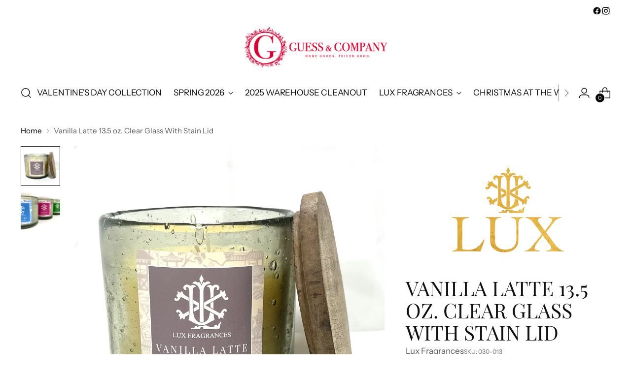

--- FILE ---
content_type: text/html; charset=utf-8
request_url: https://guessncompany.com/products/vanilla-latte-13-5-oz-clear-glass-with-white-lid
body_size: 71625
content:
<!doctype html>

<!--
  ___                 ___           ___           ___
       /  /\                     /__/\         /  /\         /  /\
      /  /:/_                    \  \:\       /  /:/        /  /::\
     /  /:/ /\  ___     ___       \  \:\     /  /:/        /  /:/\:\
    /  /:/ /:/ /__/\   /  /\  ___  \  \:\   /  /:/  ___   /  /:/  \:\
   /__/:/ /:/  \  \:\ /  /:/ /__/\  \__\:\ /__/:/  /  /\ /__/:/ \__\:\
   \  \:\/:/    \  \:\  /:/  \  \:\ /  /:/ \  \:\ /  /:/ \  \:\ /  /:/
    \  \::/      \  \:\/:/    \  \:\  /:/   \  \:\  /:/   \  \:\  /:/
     \  \:\       \  \::/      \  \:\/:/     \  \:\/:/     \  \:\/:/
      \  \:\       \__\/        \  \::/       \  \::/       \  \::/
       \__\/                     \__\/         \__\/         \__\/

  --------------------------------------------------------------------
  #  Stiletto v3.2.1
  #  Documentation: https://fluorescent.co/help/stiletto/
  #  Purchase: https://themes.shopify.com/themes/stiletto/
  #  A product by Fluorescent: https://fluorescent.co/
  --------------------------------------------------------------------
-->

<html class="no-js" lang="en" style="--announcement-height: 1px;">
  <head>
    <meta charset="UTF-8">
    <meta http-equiv="X-UA-Compatible" content="IE=edge,chrome=1">
    <meta name="viewport" content="width=device-width,initial-scale=1">
    




  <meta name="description" content="A warm and inviting fragrance for the kitchen with rich French vanilla and toasty caramel aromas that could satisfy a sweet-tooth. Notes of fresh cream and baking spice make this scent cozy and snug. 13.5 oz. glass lidded candle">



    <link rel="canonical" href="https://guessncompany.com/products/vanilla-latte-13-5-oz-clear-glass-with-white-lid">
    <link rel="preconnect" href="https://cdn.shopify.com" crossorigin><link rel="shortcut icon" href="//guessncompany.com/cdn/shop/files/guess-and-company-logo-Favicon.png?crop=center&height=32&v=1686072944&width=32" type="image/png"><title>Vanilla Latte 13.5 oz. Clear Glass With Stain Lid
&ndash; Guess and Company</title>

    





  
  
  
  
  




<meta property="og:url" content="https://guessncompany.com/products/vanilla-latte-13-5-oz-clear-glass-with-white-lid">
<meta property="og:site_name" content="Guess and Company">
<meta property="og:type" content="product">
<meta property="og:title" content="Vanilla Latte 13.5 oz. Clear Glass With Stain Lid">
<meta property="og:description" content="A warm and inviting fragrance for the kitchen with rich French vanilla and toasty caramel aromas that could satisfy a sweet-tooth. Notes of fresh cream and baking spice make this scent cozy and snug. 13.5 oz. glass lidded candle">
<meta property="og:image" content="http://guessncompany.com/cdn/shop/files/030-013.jpg?v=1747428395&width=1024">
<meta property="og:image:secure_url" content="https://guessncompany.com/cdn/shop/files/030-013.jpg?v=1747428395&width=1024">
<meta property="og:price:amount" content="29.98">
<meta property="og:price:currency" content="USD">

<meta name="twitter:title" content="Vanilla Latte 13.5 oz. Clear Glass With Stain Lid">
<meta name="twitter:description" content="A warm and inviting fragrance for the kitchen with rich French vanilla and toasty caramel aromas that could satisfy a sweet-tooth. Notes of fresh cream and baking spice make this scent cozy and snug. 13.5 oz. glass lidded candle">
<meta name="twitter:card" content="summary_large_image">
<meta name="twitter:image" content="https://guessncompany.com/cdn/shop/files/030-013.jpg?v=1747428395&width=1024">
<meta name="twitter:image:width" content="480">
<meta name="twitter:image:height" content="480">


    <script>
  console.log('Stiletto v3.2.1 by Fluorescent');

  document.documentElement.className = document.documentElement.className.replace('no-js', '');
  if (window.matchMedia(`(prefers-reduced-motion: reduce)`) === true || window.matchMedia(`(prefers-reduced-motion: reduce)`).matches === true) {
    document.documentElement.classList.add('prefers-reduced-motion');
  } else {
    document.documentElement.classList.add('do-anim');
  }

  window.theme = {
    version: 'v3.2.1',
    themeName: 'Stiletto',
    moneyFormat: "${{amount}}",
    strings: {
      name: "Guess and Company",
      accessibility: {
        play_video: "Play",
        pause_video: "Pause",
        range_lower: "Lower",
        range_upper: "Upper"
      },
      product: {
        no_shipping_rates: "Shipping rate unavailable",
        country_placeholder: "Country\/Region",
        review: "Write a review"
      },
      products: {
        product: {
          unavailable: "Unavailable",
          unitPrice: "Unit price",
          unitPriceSeparator: "per",
          sku: "SKU"
        }
      },
      cart: {
        editCartNote: "Edit order notes",
        addCartNote: "Add order notes",
        quantityError: "You have the maximum number of this product in your cart"
      },
      pagination: {
        viewing: "You’re viewing {{ of }} of {{ total }}",
        products: "products",
        results: "results"
      }
    },
    routes: {
      root: "/",
      cart: {
        base: "/cart",
        add: "/cart/add",
        change: "/cart/change",
        update: "/cart/update",
        clear: "/cart/clear",
        // Manual routes until Shopify adds support
        shipping: "/cart/shipping_rates",
      },
      // Manual routes until Shopify adds support
      products: "/products",
      productRecommendations: "/recommendations/products",
      predictive_search_url: '/search/suggest',
    },
    icons: {
      chevron: "\u003cspan class=\"icon icon-new icon-chevron \"\u003e\n  \u003csvg viewBox=\"0 0 24 24\" fill=\"none\" xmlns=\"http:\/\/www.w3.org\/2000\/svg\"\u003e\u003cpath d=\"M1.875 7.438 12 17.563 22.125 7.438\" stroke=\"currentColor\" stroke-width=\"2\"\/\u003e\u003c\/svg\u003e\n\u003c\/span\u003e\n",
      close: "\u003cspan class=\"icon icon-new icon-close \"\u003e\n  \u003csvg viewBox=\"0 0 24 24\" fill=\"none\" xmlns=\"http:\/\/www.w3.org\/2000\/svg\"\u003e\u003cpath d=\"M2.66 1.34 2 .68.68 2l.66.66 1.32-1.32zm18.68 21.32.66.66L23.32 22l-.66-.66-1.32 1.32zm1.32-20 .66-.66L22 .68l-.66.66 1.32 1.32zM1.34 21.34.68 22 2 23.32l.66-.66-1.32-1.32zm0-18.68 10 10 1.32-1.32-10-10-1.32 1.32zm11.32 10 10-10-1.32-1.32-10 10 1.32 1.32zm-1.32-1.32-10 10 1.32 1.32 10-10-1.32-1.32zm0 1.32 10 10 1.32-1.32-10-10-1.32 1.32z\" fill=\"currentColor\"\/\u003e\u003c\/svg\u003e\n\u003c\/span\u003e\n",
      zoom: "\u003cspan class=\"icon icon-new icon-zoom \"\u003e\n  \u003csvg viewBox=\"0 0 24 24\" fill=\"none\" xmlns=\"http:\/\/www.w3.org\/2000\/svg\"\u003e\u003cpath d=\"M10.3,19.71c5.21,0,9.44-4.23,9.44-9.44S15.51,.83,10.3,.83,.86,5.05,.86,10.27s4.23,9.44,9.44,9.44Z\" fill=\"none\" stroke=\"currentColor\" stroke-linecap=\"round\" stroke-miterlimit=\"10\" stroke-width=\"1.63\"\/\u003e\n          \u003cpath d=\"M5.05,10.27H15.54\" fill=\"none\" stroke=\"currentColor\" stroke-miterlimit=\"10\" stroke-width=\"1.63\"\/\u003e\n          \u003cpath class=\"cross-up\" d=\"M10.3,5.02V15.51\" fill=\"none\" stroke=\"currentColor\" stroke-miterlimit=\"10\" stroke-width=\"1.63\"\/\u003e\n          \u003cpath d=\"M16.92,16.9l6.49,6.49\" fill=\"none\" stroke=\"currentColor\" stroke-miterlimit=\"10\" stroke-width=\"1.63\"\/\u003e\u003c\/svg\u003e\n\u003c\/span\u003e\n"
    },
    coreData: {
      n: "Stiletto",
      v: "v3.2.1",
    }
  }

  window.theme.searchableFields = "product_type,title,variants.title,vendor";

  
    window.theme.allCountryOptionTags = "\u003coption value=\"United States\" data-provinces=\"[[\u0026quot;Alabama\u0026quot;,\u0026quot;Alabama\u0026quot;],[\u0026quot;Alaska\u0026quot;,\u0026quot;Alaska\u0026quot;],[\u0026quot;American Samoa\u0026quot;,\u0026quot;American Samoa\u0026quot;],[\u0026quot;Arizona\u0026quot;,\u0026quot;Arizona\u0026quot;],[\u0026quot;Arkansas\u0026quot;,\u0026quot;Arkansas\u0026quot;],[\u0026quot;Armed Forces Americas\u0026quot;,\u0026quot;Armed Forces Americas\u0026quot;],[\u0026quot;Armed Forces Europe\u0026quot;,\u0026quot;Armed Forces Europe\u0026quot;],[\u0026quot;Armed Forces Pacific\u0026quot;,\u0026quot;Armed Forces Pacific\u0026quot;],[\u0026quot;California\u0026quot;,\u0026quot;California\u0026quot;],[\u0026quot;Colorado\u0026quot;,\u0026quot;Colorado\u0026quot;],[\u0026quot;Connecticut\u0026quot;,\u0026quot;Connecticut\u0026quot;],[\u0026quot;Delaware\u0026quot;,\u0026quot;Delaware\u0026quot;],[\u0026quot;District of Columbia\u0026quot;,\u0026quot;Washington DC\u0026quot;],[\u0026quot;Federated States of Micronesia\u0026quot;,\u0026quot;Micronesia\u0026quot;],[\u0026quot;Florida\u0026quot;,\u0026quot;Florida\u0026quot;],[\u0026quot;Georgia\u0026quot;,\u0026quot;Georgia\u0026quot;],[\u0026quot;Guam\u0026quot;,\u0026quot;Guam\u0026quot;],[\u0026quot;Hawaii\u0026quot;,\u0026quot;Hawaii\u0026quot;],[\u0026quot;Idaho\u0026quot;,\u0026quot;Idaho\u0026quot;],[\u0026quot;Illinois\u0026quot;,\u0026quot;Illinois\u0026quot;],[\u0026quot;Indiana\u0026quot;,\u0026quot;Indiana\u0026quot;],[\u0026quot;Iowa\u0026quot;,\u0026quot;Iowa\u0026quot;],[\u0026quot;Kansas\u0026quot;,\u0026quot;Kansas\u0026quot;],[\u0026quot;Kentucky\u0026quot;,\u0026quot;Kentucky\u0026quot;],[\u0026quot;Louisiana\u0026quot;,\u0026quot;Louisiana\u0026quot;],[\u0026quot;Maine\u0026quot;,\u0026quot;Maine\u0026quot;],[\u0026quot;Marshall Islands\u0026quot;,\u0026quot;Marshall Islands\u0026quot;],[\u0026quot;Maryland\u0026quot;,\u0026quot;Maryland\u0026quot;],[\u0026quot;Massachusetts\u0026quot;,\u0026quot;Massachusetts\u0026quot;],[\u0026quot;Michigan\u0026quot;,\u0026quot;Michigan\u0026quot;],[\u0026quot;Minnesota\u0026quot;,\u0026quot;Minnesota\u0026quot;],[\u0026quot;Mississippi\u0026quot;,\u0026quot;Mississippi\u0026quot;],[\u0026quot;Missouri\u0026quot;,\u0026quot;Missouri\u0026quot;],[\u0026quot;Montana\u0026quot;,\u0026quot;Montana\u0026quot;],[\u0026quot;Nebraska\u0026quot;,\u0026quot;Nebraska\u0026quot;],[\u0026quot;Nevada\u0026quot;,\u0026quot;Nevada\u0026quot;],[\u0026quot;New Hampshire\u0026quot;,\u0026quot;New Hampshire\u0026quot;],[\u0026quot;New Jersey\u0026quot;,\u0026quot;New Jersey\u0026quot;],[\u0026quot;New Mexico\u0026quot;,\u0026quot;New Mexico\u0026quot;],[\u0026quot;New York\u0026quot;,\u0026quot;New York\u0026quot;],[\u0026quot;North Carolina\u0026quot;,\u0026quot;North Carolina\u0026quot;],[\u0026quot;North Dakota\u0026quot;,\u0026quot;North Dakota\u0026quot;],[\u0026quot;Northern Mariana Islands\u0026quot;,\u0026quot;Northern Mariana Islands\u0026quot;],[\u0026quot;Ohio\u0026quot;,\u0026quot;Ohio\u0026quot;],[\u0026quot;Oklahoma\u0026quot;,\u0026quot;Oklahoma\u0026quot;],[\u0026quot;Oregon\u0026quot;,\u0026quot;Oregon\u0026quot;],[\u0026quot;Palau\u0026quot;,\u0026quot;Palau\u0026quot;],[\u0026quot;Pennsylvania\u0026quot;,\u0026quot;Pennsylvania\u0026quot;],[\u0026quot;Puerto Rico\u0026quot;,\u0026quot;Puerto Rico\u0026quot;],[\u0026quot;Rhode Island\u0026quot;,\u0026quot;Rhode Island\u0026quot;],[\u0026quot;South Carolina\u0026quot;,\u0026quot;South Carolina\u0026quot;],[\u0026quot;South Dakota\u0026quot;,\u0026quot;South Dakota\u0026quot;],[\u0026quot;Tennessee\u0026quot;,\u0026quot;Tennessee\u0026quot;],[\u0026quot;Texas\u0026quot;,\u0026quot;Texas\u0026quot;],[\u0026quot;Utah\u0026quot;,\u0026quot;Utah\u0026quot;],[\u0026quot;Vermont\u0026quot;,\u0026quot;Vermont\u0026quot;],[\u0026quot;Virgin Islands\u0026quot;,\u0026quot;U.S. Virgin Islands\u0026quot;],[\u0026quot;Virginia\u0026quot;,\u0026quot;Virginia\u0026quot;],[\u0026quot;Washington\u0026quot;,\u0026quot;Washington\u0026quot;],[\u0026quot;West Virginia\u0026quot;,\u0026quot;West Virginia\u0026quot;],[\u0026quot;Wisconsin\u0026quot;,\u0026quot;Wisconsin\u0026quot;],[\u0026quot;Wyoming\u0026quot;,\u0026quot;Wyoming\u0026quot;]]\"\u003eUnited States\u003c\/option\u003e\n\u003coption value=\"---\" data-provinces=\"[]\"\u003e---\u003c\/option\u003e\n\u003coption value=\"Afghanistan\" data-provinces=\"[]\"\u003eAfghanistan\u003c\/option\u003e\n\u003coption value=\"Aland Islands\" data-provinces=\"[]\"\u003eÅland Islands\u003c\/option\u003e\n\u003coption value=\"Albania\" data-provinces=\"[]\"\u003eAlbania\u003c\/option\u003e\n\u003coption value=\"Algeria\" data-provinces=\"[]\"\u003eAlgeria\u003c\/option\u003e\n\u003coption value=\"Andorra\" data-provinces=\"[]\"\u003eAndorra\u003c\/option\u003e\n\u003coption value=\"Angola\" data-provinces=\"[]\"\u003eAngola\u003c\/option\u003e\n\u003coption value=\"Anguilla\" data-provinces=\"[]\"\u003eAnguilla\u003c\/option\u003e\n\u003coption value=\"Antigua And Barbuda\" data-provinces=\"[]\"\u003eAntigua \u0026 Barbuda\u003c\/option\u003e\n\u003coption value=\"Argentina\" data-provinces=\"[[\u0026quot;Buenos Aires\u0026quot;,\u0026quot;Buenos Aires Province\u0026quot;],[\u0026quot;Catamarca\u0026quot;,\u0026quot;Catamarca\u0026quot;],[\u0026quot;Chaco\u0026quot;,\u0026quot;Chaco\u0026quot;],[\u0026quot;Chubut\u0026quot;,\u0026quot;Chubut\u0026quot;],[\u0026quot;Ciudad Autónoma de Buenos Aires\u0026quot;,\u0026quot;Buenos Aires (Autonomous City)\u0026quot;],[\u0026quot;Corrientes\u0026quot;,\u0026quot;Corrientes\u0026quot;],[\u0026quot;Córdoba\u0026quot;,\u0026quot;Córdoba\u0026quot;],[\u0026quot;Entre Ríos\u0026quot;,\u0026quot;Entre Ríos\u0026quot;],[\u0026quot;Formosa\u0026quot;,\u0026quot;Formosa\u0026quot;],[\u0026quot;Jujuy\u0026quot;,\u0026quot;Jujuy\u0026quot;],[\u0026quot;La Pampa\u0026quot;,\u0026quot;La Pampa\u0026quot;],[\u0026quot;La Rioja\u0026quot;,\u0026quot;La Rioja\u0026quot;],[\u0026quot;Mendoza\u0026quot;,\u0026quot;Mendoza\u0026quot;],[\u0026quot;Misiones\u0026quot;,\u0026quot;Misiones\u0026quot;],[\u0026quot;Neuquén\u0026quot;,\u0026quot;Neuquén\u0026quot;],[\u0026quot;Río Negro\u0026quot;,\u0026quot;Río Negro\u0026quot;],[\u0026quot;Salta\u0026quot;,\u0026quot;Salta\u0026quot;],[\u0026quot;San Juan\u0026quot;,\u0026quot;San Juan\u0026quot;],[\u0026quot;San Luis\u0026quot;,\u0026quot;San Luis\u0026quot;],[\u0026quot;Santa Cruz\u0026quot;,\u0026quot;Santa Cruz\u0026quot;],[\u0026quot;Santa Fe\u0026quot;,\u0026quot;Santa Fe\u0026quot;],[\u0026quot;Santiago Del Estero\u0026quot;,\u0026quot;Santiago del Estero\u0026quot;],[\u0026quot;Tierra Del Fuego\u0026quot;,\u0026quot;Tierra del Fuego\u0026quot;],[\u0026quot;Tucumán\u0026quot;,\u0026quot;Tucumán\u0026quot;]]\"\u003eArgentina\u003c\/option\u003e\n\u003coption value=\"Armenia\" data-provinces=\"[]\"\u003eArmenia\u003c\/option\u003e\n\u003coption value=\"Aruba\" data-provinces=\"[]\"\u003eAruba\u003c\/option\u003e\n\u003coption value=\"Ascension Island\" data-provinces=\"[]\"\u003eAscension Island\u003c\/option\u003e\n\u003coption value=\"Australia\" data-provinces=\"[[\u0026quot;Australian Capital Territory\u0026quot;,\u0026quot;Australian Capital Territory\u0026quot;],[\u0026quot;New South Wales\u0026quot;,\u0026quot;New South Wales\u0026quot;],[\u0026quot;Northern Territory\u0026quot;,\u0026quot;Northern Territory\u0026quot;],[\u0026quot;Queensland\u0026quot;,\u0026quot;Queensland\u0026quot;],[\u0026quot;South Australia\u0026quot;,\u0026quot;South Australia\u0026quot;],[\u0026quot;Tasmania\u0026quot;,\u0026quot;Tasmania\u0026quot;],[\u0026quot;Victoria\u0026quot;,\u0026quot;Victoria\u0026quot;],[\u0026quot;Western Australia\u0026quot;,\u0026quot;Western Australia\u0026quot;]]\"\u003eAustralia\u003c\/option\u003e\n\u003coption value=\"Austria\" data-provinces=\"[]\"\u003eAustria\u003c\/option\u003e\n\u003coption value=\"Azerbaijan\" data-provinces=\"[]\"\u003eAzerbaijan\u003c\/option\u003e\n\u003coption value=\"Bahamas\" data-provinces=\"[]\"\u003eBahamas\u003c\/option\u003e\n\u003coption value=\"Bahrain\" data-provinces=\"[]\"\u003eBahrain\u003c\/option\u003e\n\u003coption value=\"Bangladesh\" data-provinces=\"[]\"\u003eBangladesh\u003c\/option\u003e\n\u003coption value=\"Barbados\" data-provinces=\"[]\"\u003eBarbados\u003c\/option\u003e\n\u003coption value=\"Belarus\" data-provinces=\"[]\"\u003eBelarus\u003c\/option\u003e\n\u003coption value=\"Belgium\" data-provinces=\"[]\"\u003eBelgium\u003c\/option\u003e\n\u003coption value=\"Belize\" data-provinces=\"[]\"\u003eBelize\u003c\/option\u003e\n\u003coption value=\"Benin\" data-provinces=\"[]\"\u003eBenin\u003c\/option\u003e\n\u003coption value=\"Bermuda\" data-provinces=\"[]\"\u003eBermuda\u003c\/option\u003e\n\u003coption value=\"Bhutan\" data-provinces=\"[]\"\u003eBhutan\u003c\/option\u003e\n\u003coption value=\"Bolivia\" data-provinces=\"[]\"\u003eBolivia\u003c\/option\u003e\n\u003coption value=\"Bosnia And Herzegovina\" data-provinces=\"[]\"\u003eBosnia \u0026 Herzegovina\u003c\/option\u003e\n\u003coption value=\"Botswana\" data-provinces=\"[]\"\u003eBotswana\u003c\/option\u003e\n\u003coption value=\"Brazil\" data-provinces=\"[[\u0026quot;Acre\u0026quot;,\u0026quot;Acre\u0026quot;],[\u0026quot;Alagoas\u0026quot;,\u0026quot;Alagoas\u0026quot;],[\u0026quot;Amapá\u0026quot;,\u0026quot;Amapá\u0026quot;],[\u0026quot;Amazonas\u0026quot;,\u0026quot;Amazonas\u0026quot;],[\u0026quot;Bahia\u0026quot;,\u0026quot;Bahia\u0026quot;],[\u0026quot;Ceará\u0026quot;,\u0026quot;Ceará\u0026quot;],[\u0026quot;Distrito Federal\u0026quot;,\u0026quot;Federal District\u0026quot;],[\u0026quot;Espírito Santo\u0026quot;,\u0026quot;Espírito Santo\u0026quot;],[\u0026quot;Goiás\u0026quot;,\u0026quot;Goiás\u0026quot;],[\u0026quot;Maranhão\u0026quot;,\u0026quot;Maranhão\u0026quot;],[\u0026quot;Mato Grosso\u0026quot;,\u0026quot;Mato Grosso\u0026quot;],[\u0026quot;Mato Grosso do Sul\u0026quot;,\u0026quot;Mato Grosso do Sul\u0026quot;],[\u0026quot;Minas Gerais\u0026quot;,\u0026quot;Minas Gerais\u0026quot;],[\u0026quot;Paraná\u0026quot;,\u0026quot;Paraná\u0026quot;],[\u0026quot;Paraíba\u0026quot;,\u0026quot;Paraíba\u0026quot;],[\u0026quot;Pará\u0026quot;,\u0026quot;Pará\u0026quot;],[\u0026quot;Pernambuco\u0026quot;,\u0026quot;Pernambuco\u0026quot;],[\u0026quot;Piauí\u0026quot;,\u0026quot;Piauí\u0026quot;],[\u0026quot;Rio Grande do Norte\u0026quot;,\u0026quot;Rio Grande do Norte\u0026quot;],[\u0026quot;Rio Grande do Sul\u0026quot;,\u0026quot;Rio Grande do Sul\u0026quot;],[\u0026quot;Rio de Janeiro\u0026quot;,\u0026quot;Rio de Janeiro\u0026quot;],[\u0026quot;Rondônia\u0026quot;,\u0026quot;Rondônia\u0026quot;],[\u0026quot;Roraima\u0026quot;,\u0026quot;Roraima\u0026quot;],[\u0026quot;Santa Catarina\u0026quot;,\u0026quot;Santa Catarina\u0026quot;],[\u0026quot;Sergipe\u0026quot;,\u0026quot;Sergipe\u0026quot;],[\u0026quot;São Paulo\u0026quot;,\u0026quot;São Paulo\u0026quot;],[\u0026quot;Tocantins\u0026quot;,\u0026quot;Tocantins\u0026quot;]]\"\u003eBrazil\u003c\/option\u003e\n\u003coption value=\"British Indian Ocean Territory\" data-provinces=\"[]\"\u003eBritish Indian Ocean Territory\u003c\/option\u003e\n\u003coption value=\"Virgin Islands, British\" data-provinces=\"[]\"\u003eBritish Virgin Islands\u003c\/option\u003e\n\u003coption value=\"Brunei\" data-provinces=\"[]\"\u003eBrunei\u003c\/option\u003e\n\u003coption value=\"Bulgaria\" data-provinces=\"[]\"\u003eBulgaria\u003c\/option\u003e\n\u003coption value=\"Burkina Faso\" data-provinces=\"[]\"\u003eBurkina Faso\u003c\/option\u003e\n\u003coption value=\"Burundi\" data-provinces=\"[]\"\u003eBurundi\u003c\/option\u003e\n\u003coption value=\"Cambodia\" data-provinces=\"[]\"\u003eCambodia\u003c\/option\u003e\n\u003coption value=\"Republic of Cameroon\" data-provinces=\"[]\"\u003eCameroon\u003c\/option\u003e\n\u003coption value=\"Canada\" data-provinces=\"[[\u0026quot;Alberta\u0026quot;,\u0026quot;Alberta\u0026quot;],[\u0026quot;British Columbia\u0026quot;,\u0026quot;British Columbia\u0026quot;],[\u0026quot;Manitoba\u0026quot;,\u0026quot;Manitoba\u0026quot;],[\u0026quot;New Brunswick\u0026quot;,\u0026quot;New Brunswick\u0026quot;],[\u0026quot;Newfoundland and Labrador\u0026quot;,\u0026quot;Newfoundland and Labrador\u0026quot;],[\u0026quot;Northwest Territories\u0026quot;,\u0026quot;Northwest Territories\u0026quot;],[\u0026quot;Nova Scotia\u0026quot;,\u0026quot;Nova Scotia\u0026quot;],[\u0026quot;Nunavut\u0026quot;,\u0026quot;Nunavut\u0026quot;],[\u0026quot;Ontario\u0026quot;,\u0026quot;Ontario\u0026quot;],[\u0026quot;Prince Edward Island\u0026quot;,\u0026quot;Prince Edward Island\u0026quot;],[\u0026quot;Quebec\u0026quot;,\u0026quot;Quebec\u0026quot;],[\u0026quot;Saskatchewan\u0026quot;,\u0026quot;Saskatchewan\u0026quot;],[\u0026quot;Yukon\u0026quot;,\u0026quot;Yukon\u0026quot;]]\"\u003eCanada\u003c\/option\u003e\n\u003coption value=\"Cape Verde\" data-provinces=\"[]\"\u003eCape Verde\u003c\/option\u003e\n\u003coption value=\"Caribbean Netherlands\" data-provinces=\"[]\"\u003eCaribbean Netherlands\u003c\/option\u003e\n\u003coption value=\"Cayman Islands\" data-provinces=\"[]\"\u003eCayman Islands\u003c\/option\u003e\n\u003coption value=\"Central African Republic\" data-provinces=\"[]\"\u003eCentral African Republic\u003c\/option\u003e\n\u003coption value=\"Chad\" data-provinces=\"[]\"\u003eChad\u003c\/option\u003e\n\u003coption value=\"Chile\" data-provinces=\"[[\u0026quot;Antofagasta\u0026quot;,\u0026quot;Antofagasta\u0026quot;],[\u0026quot;Araucanía\u0026quot;,\u0026quot;Araucanía\u0026quot;],[\u0026quot;Arica and Parinacota\u0026quot;,\u0026quot;Arica y Parinacota\u0026quot;],[\u0026quot;Atacama\u0026quot;,\u0026quot;Atacama\u0026quot;],[\u0026quot;Aysén\u0026quot;,\u0026quot;Aysén\u0026quot;],[\u0026quot;Biobío\u0026quot;,\u0026quot;Bío Bío\u0026quot;],[\u0026quot;Coquimbo\u0026quot;,\u0026quot;Coquimbo\u0026quot;],[\u0026quot;Los Lagos\u0026quot;,\u0026quot;Los Lagos\u0026quot;],[\u0026quot;Los Ríos\u0026quot;,\u0026quot;Los Ríos\u0026quot;],[\u0026quot;Magallanes\u0026quot;,\u0026quot;Magallanes Region\u0026quot;],[\u0026quot;Maule\u0026quot;,\u0026quot;Maule\u0026quot;],[\u0026quot;O\u0026#39;Higgins\u0026quot;,\u0026quot;Libertador General Bernardo O’Higgins\u0026quot;],[\u0026quot;Santiago\u0026quot;,\u0026quot;Santiago Metropolitan\u0026quot;],[\u0026quot;Tarapacá\u0026quot;,\u0026quot;Tarapacá\u0026quot;],[\u0026quot;Valparaíso\u0026quot;,\u0026quot;Valparaíso\u0026quot;],[\u0026quot;Ñuble\u0026quot;,\u0026quot;Ñuble\u0026quot;]]\"\u003eChile\u003c\/option\u003e\n\u003coption value=\"China\" data-provinces=\"[[\u0026quot;Anhui\u0026quot;,\u0026quot;Anhui\u0026quot;],[\u0026quot;Beijing\u0026quot;,\u0026quot;Beijing\u0026quot;],[\u0026quot;Chongqing\u0026quot;,\u0026quot;Chongqing\u0026quot;],[\u0026quot;Fujian\u0026quot;,\u0026quot;Fujian\u0026quot;],[\u0026quot;Gansu\u0026quot;,\u0026quot;Gansu\u0026quot;],[\u0026quot;Guangdong\u0026quot;,\u0026quot;Guangdong\u0026quot;],[\u0026quot;Guangxi\u0026quot;,\u0026quot;Guangxi\u0026quot;],[\u0026quot;Guizhou\u0026quot;,\u0026quot;Guizhou\u0026quot;],[\u0026quot;Hainan\u0026quot;,\u0026quot;Hainan\u0026quot;],[\u0026quot;Hebei\u0026quot;,\u0026quot;Hebei\u0026quot;],[\u0026quot;Heilongjiang\u0026quot;,\u0026quot;Heilongjiang\u0026quot;],[\u0026quot;Henan\u0026quot;,\u0026quot;Henan\u0026quot;],[\u0026quot;Hubei\u0026quot;,\u0026quot;Hubei\u0026quot;],[\u0026quot;Hunan\u0026quot;,\u0026quot;Hunan\u0026quot;],[\u0026quot;Inner Mongolia\u0026quot;,\u0026quot;Inner Mongolia\u0026quot;],[\u0026quot;Jiangsu\u0026quot;,\u0026quot;Jiangsu\u0026quot;],[\u0026quot;Jiangxi\u0026quot;,\u0026quot;Jiangxi\u0026quot;],[\u0026quot;Jilin\u0026quot;,\u0026quot;Jilin\u0026quot;],[\u0026quot;Liaoning\u0026quot;,\u0026quot;Liaoning\u0026quot;],[\u0026quot;Ningxia\u0026quot;,\u0026quot;Ningxia\u0026quot;],[\u0026quot;Qinghai\u0026quot;,\u0026quot;Qinghai\u0026quot;],[\u0026quot;Shaanxi\u0026quot;,\u0026quot;Shaanxi\u0026quot;],[\u0026quot;Shandong\u0026quot;,\u0026quot;Shandong\u0026quot;],[\u0026quot;Shanghai\u0026quot;,\u0026quot;Shanghai\u0026quot;],[\u0026quot;Shanxi\u0026quot;,\u0026quot;Shanxi\u0026quot;],[\u0026quot;Sichuan\u0026quot;,\u0026quot;Sichuan\u0026quot;],[\u0026quot;Tianjin\u0026quot;,\u0026quot;Tianjin\u0026quot;],[\u0026quot;Xinjiang\u0026quot;,\u0026quot;Xinjiang\u0026quot;],[\u0026quot;Xizang\u0026quot;,\u0026quot;Tibet\u0026quot;],[\u0026quot;Yunnan\u0026quot;,\u0026quot;Yunnan\u0026quot;],[\u0026quot;Zhejiang\u0026quot;,\u0026quot;Zhejiang\u0026quot;]]\"\u003eChina\u003c\/option\u003e\n\u003coption value=\"Christmas Island\" data-provinces=\"[]\"\u003eChristmas Island\u003c\/option\u003e\n\u003coption value=\"Cocos (Keeling) Islands\" data-provinces=\"[]\"\u003eCocos (Keeling) Islands\u003c\/option\u003e\n\u003coption value=\"Colombia\" data-provinces=\"[[\u0026quot;Amazonas\u0026quot;,\u0026quot;Amazonas\u0026quot;],[\u0026quot;Antioquia\u0026quot;,\u0026quot;Antioquia\u0026quot;],[\u0026quot;Arauca\u0026quot;,\u0026quot;Arauca\u0026quot;],[\u0026quot;Atlántico\u0026quot;,\u0026quot;Atlántico\u0026quot;],[\u0026quot;Bogotá, D.C.\u0026quot;,\u0026quot;Capital District\u0026quot;],[\u0026quot;Bolívar\u0026quot;,\u0026quot;Bolívar\u0026quot;],[\u0026quot;Boyacá\u0026quot;,\u0026quot;Boyacá\u0026quot;],[\u0026quot;Caldas\u0026quot;,\u0026quot;Caldas\u0026quot;],[\u0026quot;Caquetá\u0026quot;,\u0026quot;Caquetá\u0026quot;],[\u0026quot;Casanare\u0026quot;,\u0026quot;Casanare\u0026quot;],[\u0026quot;Cauca\u0026quot;,\u0026quot;Cauca\u0026quot;],[\u0026quot;Cesar\u0026quot;,\u0026quot;Cesar\u0026quot;],[\u0026quot;Chocó\u0026quot;,\u0026quot;Chocó\u0026quot;],[\u0026quot;Cundinamarca\u0026quot;,\u0026quot;Cundinamarca\u0026quot;],[\u0026quot;Córdoba\u0026quot;,\u0026quot;Córdoba\u0026quot;],[\u0026quot;Guainía\u0026quot;,\u0026quot;Guainía\u0026quot;],[\u0026quot;Guaviare\u0026quot;,\u0026quot;Guaviare\u0026quot;],[\u0026quot;Huila\u0026quot;,\u0026quot;Huila\u0026quot;],[\u0026quot;La Guajira\u0026quot;,\u0026quot;La Guajira\u0026quot;],[\u0026quot;Magdalena\u0026quot;,\u0026quot;Magdalena\u0026quot;],[\u0026quot;Meta\u0026quot;,\u0026quot;Meta\u0026quot;],[\u0026quot;Nariño\u0026quot;,\u0026quot;Nariño\u0026quot;],[\u0026quot;Norte de Santander\u0026quot;,\u0026quot;Norte de Santander\u0026quot;],[\u0026quot;Putumayo\u0026quot;,\u0026quot;Putumayo\u0026quot;],[\u0026quot;Quindío\u0026quot;,\u0026quot;Quindío\u0026quot;],[\u0026quot;Risaralda\u0026quot;,\u0026quot;Risaralda\u0026quot;],[\u0026quot;San Andrés, Providencia y Santa Catalina\u0026quot;,\u0026quot;San Andrés \\u0026 Providencia\u0026quot;],[\u0026quot;Santander\u0026quot;,\u0026quot;Santander\u0026quot;],[\u0026quot;Sucre\u0026quot;,\u0026quot;Sucre\u0026quot;],[\u0026quot;Tolima\u0026quot;,\u0026quot;Tolima\u0026quot;],[\u0026quot;Valle del Cauca\u0026quot;,\u0026quot;Valle del Cauca\u0026quot;],[\u0026quot;Vaupés\u0026quot;,\u0026quot;Vaupés\u0026quot;],[\u0026quot;Vichada\u0026quot;,\u0026quot;Vichada\u0026quot;]]\"\u003eColombia\u003c\/option\u003e\n\u003coption value=\"Comoros\" data-provinces=\"[]\"\u003eComoros\u003c\/option\u003e\n\u003coption value=\"Congo\" data-provinces=\"[]\"\u003eCongo - Brazzaville\u003c\/option\u003e\n\u003coption value=\"Congo, The Democratic Republic Of The\" data-provinces=\"[]\"\u003eCongo - Kinshasa\u003c\/option\u003e\n\u003coption value=\"Cook Islands\" data-provinces=\"[]\"\u003eCook Islands\u003c\/option\u003e\n\u003coption value=\"Costa Rica\" data-provinces=\"[[\u0026quot;Alajuela\u0026quot;,\u0026quot;Alajuela\u0026quot;],[\u0026quot;Cartago\u0026quot;,\u0026quot;Cartago\u0026quot;],[\u0026quot;Guanacaste\u0026quot;,\u0026quot;Guanacaste\u0026quot;],[\u0026quot;Heredia\u0026quot;,\u0026quot;Heredia\u0026quot;],[\u0026quot;Limón\u0026quot;,\u0026quot;Limón\u0026quot;],[\u0026quot;Puntarenas\u0026quot;,\u0026quot;Puntarenas\u0026quot;],[\u0026quot;San José\u0026quot;,\u0026quot;San José\u0026quot;]]\"\u003eCosta Rica\u003c\/option\u003e\n\u003coption value=\"Croatia\" data-provinces=\"[]\"\u003eCroatia\u003c\/option\u003e\n\u003coption value=\"Curaçao\" data-provinces=\"[]\"\u003eCuraçao\u003c\/option\u003e\n\u003coption value=\"Cyprus\" data-provinces=\"[]\"\u003eCyprus\u003c\/option\u003e\n\u003coption value=\"Czech Republic\" data-provinces=\"[]\"\u003eCzechia\u003c\/option\u003e\n\u003coption value=\"Côte d'Ivoire\" data-provinces=\"[]\"\u003eCôte d’Ivoire\u003c\/option\u003e\n\u003coption value=\"Denmark\" data-provinces=\"[]\"\u003eDenmark\u003c\/option\u003e\n\u003coption value=\"Djibouti\" data-provinces=\"[]\"\u003eDjibouti\u003c\/option\u003e\n\u003coption value=\"Dominica\" data-provinces=\"[]\"\u003eDominica\u003c\/option\u003e\n\u003coption value=\"Dominican Republic\" data-provinces=\"[]\"\u003eDominican Republic\u003c\/option\u003e\n\u003coption value=\"Ecuador\" data-provinces=\"[]\"\u003eEcuador\u003c\/option\u003e\n\u003coption value=\"Egypt\" data-provinces=\"[[\u0026quot;6th of October\u0026quot;,\u0026quot;6th of October\u0026quot;],[\u0026quot;Al Sharqia\u0026quot;,\u0026quot;Al Sharqia\u0026quot;],[\u0026quot;Alexandria\u0026quot;,\u0026quot;Alexandria\u0026quot;],[\u0026quot;Aswan\u0026quot;,\u0026quot;Aswan\u0026quot;],[\u0026quot;Asyut\u0026quot;,\u0026quot;Asyut\u0026quot;],[\u0026quot;Beheira\u0026quot;,\u0026quot;Beheira\u0026quot;],[\u0026quot;Beni Suef\u0026quot;,\u0026quot;Beni Suef\u0026quot;],[\u0026quot;Cairo\u0026quot;,\u0026quot;Cairo\u0026quot;],[\u0026quot;Dakahlia\u0026quot;,\u0026quot;Dakahlia\u0026quot;],[\u0026quot;Damietta\u0026quot;,\u0026quot;Damietta\u0026quot;],[\u0026quot;Faiyum\u0026quot;,\u0026quot;Faiyum\u0026quot;],[\u0026quot;Gharbia\u0026quot;,\u0026quot;Gharbia\u0026quot;],[\u0026quot;Giza\u0026quot;,\u0026quot;Giza\u0026quot;],[\u0026quot;Helwan\u0026quot;,\u0026quot;Helwan\u0026quot;],[\u0026quot;Ismailia\u0026quot;,\u0026quot;Ismailia\u0026quot;],[\u0026quot;Kafr el-Sheikh\u0026quot;,\u0026quot;Kafr el-Sheikh\u0026quot;],[\u0026quot;Luxor\u0026quot;,\u0026quot;Luxor\u0026quot;],[\u0026quot;Matrouh\u0026quot;,\u0026quot;Matrouh\u0026quot;],[\u0026quot;Minya\u0026quot;,\u0026quot;Minya\u0026quot;],[\u0026quot;Monufia\u0026quot;,\u0026quot;Monufia\u0026quot;],[\u0026quot;New Valley\u0026quot;,\u0026quot;New Valley\u0026quot;],[\u0026quot;North Sinai\u0026quot;,\u0026quot;North Sinai\u0026quot;],[\u0026quot;Port Said\u0026quot;,\u0026quot;Port Said\u0026quot;],[\u0026quot;Qalyubia\u0026quot;,\u0026quot;Qalyubia\u0026quot;],[\u0026quot;Qena\u0026quot;,\u0026quot;Qena\u0026quot;],[\u0026quot;Red Sea\u0026quot;,\u0026quot;Red Sea\u0026quot;],[\u0026quot;Sohag\u0026quot;,\u0026quot;Sohag\u0026quot;],[\u0026quot;South Sinai\u0026quot;,\u0026quot;South Sinai\u0026quot;],[\u0026quot;Suez\u0026quot;,\u0026quot;Suez\u0026quot;]]\"\u003eEgypt\u003c\/option\u003e\n\u003coption value=\"El Salvador\" data-provinces=\"[[\u0026quot;Ahuachapán\u0026quot;,\u0026quot;Ahuachapán\u0026quot;],[\u0026quot;Cabañas\u0026quot;,\u0026quot;Cabañas\u0026quot;],[\u0026quot;Chalatenango\u0026quot;,\u0026quot;Chalatenango\u0026quot;],[\u0026quot;Cuscatlán\u0026quot;,\u0026quot;Cuscatlán\u0026quot;],[\u0026quot;La Libertad\u0026quot;,\u0026quot;La Libertad\u0026quot;],[\u0026quot;La Paz\u0026quot;,\u0026quot;La Paz\u0026quot;],[\u0026quot;La Unión\u0026quot;,\u0026quot;La Unión\u0026quot;],[\u0026quot;Morazán\u0026quot;,\u0026quot;Morazán\u0026quot;],[\u0026quot;San Miguel\u0026quot;,\u0026quot;San Miguel\u0026quot;],[\u0026quot;San Salvador\u0026quot;,\u0026quot;San Salvador\u0026quot;],[\u0026quot;San Vicente\u0026quot;,\u0026quot;San Vicente\u0026quot;],[\u0026quot;Santa Ana\u0026quot;,\u0026quot;Santa Ana\u0026quot;],[\u0026quot;Sonsonate\u0026quot;,\u0026quot;Sonsonate\u0026quot;],[\u0026quot;Usulután\u0026quot;,\u0026quot;Usulután\u0026quot;]]\"\u003eEl Salvador\u003c\/option\u003e\n\u003coption value=\"Equatorial Guinea\" data-provinces=\"[]\"\u003eEquatorial Guinea\u003c\/option\u003e\n\u003coption value=\"Eritrea\" data-provinces=\"[]\"\u003eEritrea\u003c\/option\u003e\n\u003coption value=\"Estonia\" data-provinces=\"[]\"\u003eEstonia\u003c\/option\u003e\n\u003coption value=\"Eswatini\" data-provinces=\"[]\"\u003eEswatini\u003c\/option\u003e\n\u003coption value=\"Ethiopia\" data-provinces=\"[]\"\u003eEthiopia\u003c\/option\u003e\n\u003coption value=\"Falkland Islands (Malvinas)\" data-provinces=\"[]\"\u003eFalkland Islands\u003c\/option\u003e\n\u003coption value=\"Faroe Islands\" data-provinces=\"[]\"\u003eFaroe Islands\u003c\/option\u003e\n\u003coption value=\"Fiji\" data-provinces=\"[]\"\u003eFiji\u003c\/option\u003e\n\u003coption value=\"Finland\" data-provinces=\"[]\"\u003eFinland\u003c\/option\u003e\n\u003coption value=\"France\" data-provinces=\"[]\"\u003eFrance\u003c\/option\u003e\n\u003coption value=\"French Guiana\" data-provinces=\"[]\"\u003eFrench Guiana\u003c\/option\u003e\n\u003coption value=\"French Polynesia\" data-provinces=\"[]\"\u003eFrench Polynesia\u003c\/option\u003e\n\u003coption value=\"French Southern Territories\" data-provinces=\"[]\"\u003eFrench Southern Territories\u003c\/option\u003e\n\u003coption value=\"Gabon\" data-provinces=\"[]\"\u003eGabon\u003c\/option\u003e\n\u003coption value=\"Gambia\" data-provinces=\"[]\"\u003eGambia\u003c\/option\u003e\n\u003coption value=\"Georgia\" data-provinces=\"[]\"\u003eGeorgia\u003c\/option\u003e\n\u003coption value=\"Germany\" data-provinces=\"[]\"\u003eGermany\u003c\/option\u003e\n\u003coption value=\"Ghana\" data-provinces=\"[]\"\u003eGhana\u003c\/option\u003e\n\u003coption value=\"Gibraltar\" data-provinces=\"[]\"\u003eGibraltar\u003c\/option\u003e\n\u003coption value=\"Greece\" data-provinces=\"[]\"\u003eGreece\u003c\/option\u003e\n\u003coption value=\"Greenland\" data-provinces=\"[]\"\u003eGreenland\u003c\/option\u003e\n\u003coption value=\"Grenada\" data-provinces=\"[]\"\u003eGrenada\u003c\/option\u003e\n\u003coption value=\"Guadeloupe\" data-provinces=\"[]\"\u003eGuadeloupe\u003c\/option\u003e\n\u003coption value=\"Guatemala\" data-provinces=\"[[\u0026quot;Alta Verapaz\u0026quot;,\u0026quot;Alta Verapaz\u0026quot;],[\u0026quot;Baja Verapaz\u0026quot;,\u0026quot;Baja Verapaz\u0026quot;],[\u0026quot;Chimaltenango\u0026quot;,\u0026quot;Chimaltenango\u0026quot;],[\u0026quot;Chiquimula\u0026quot;,\u0026quot;Chiquimula\u0026quot;],[\u0026quot;El Progreso\u0026quot;,\u0026quot;El Progreso\u0026quot;],[\u0026quot;Escuintla\u0026quot;,\u0026quot;Escuintla\u0026quot;],[\u0026quot;Guatemala\u0026quot;,\u0026quot;Guatemala\u0026quot;],[\u0026quot;Huehuetenango\u0026quot;,\u0026quot;Huehuetenango\u0026quot;],[\u0026quot;Izabal\u0026quot;,\u0026quot;Izabal\u0026quot;],[\u0026quot;Jalapa\u0026quot;,\u0026quot;Jalapa\u0026quot;],[\u0026quot;Jutiapa\u0026quot;,\u0026quot;Jutiapa\u0026quot;],[\u0026quot;Petén\u0026quot;,\u0026quot;Petén\u0026quot;],[\u0026quot;Quetzaltenango\u0026quot;,\u0026quot;Quetzaltenango\u0026quot;],[\u0026quot;Quiché\u0026quot;,\u0026quot;Quiché\u0026quot;],[\u0026quot;Retalhuleu\u0026quot;,\u0026quot;Retalhuleu\u0026quot;],[\u0026quot;Sacatepéquez\u0026quot;,\u0026quot;Sacatepéquez\u0026quot;],[\u0026quot;San Marcos\u0026quot;,\u0026quot;San Marcos\u0026quot;],[\u0026quot;Santa Rosa\u0026quot;,\u0026quot;Santa Rosa\u0026quot;],[\u0026quot;Sololá\u0026quot;,\u0026quot;Sololá\u0026quot;],[\u0026quot;Suchitepéquez\u0026quot;,\u0026quot;Suchitepéquez\u0026quot;],[\u0026quot;Totonicapán\u0026quot;,\u0026quot;Totonicapán\u0026quot;],[\u0026quot;Zacapa\u0026quot;,\u0026quot;Zacapa\u0026quot;]]\"\u003eGuatemala\u003c\/option\u003e\n\u003coption value=\"Guernsey\" data-provinces=\"[]\"\u003eGuernsey\u003c\/option\u003e\n\u003coption value=\"Guinea\" data-provinces=\"[]\"\u003eGuinea\u003c\/option\u003e\n\u003coption value=\"Guinea Bissau\" data-provinces=\"[]\"\u003eGuinea-Bissau\u003c\/option\u003e\n\u003coption value=\"Guyana\" data-provinces=\"[]\"\u003eGuyana\u003c\/option\u003e\n\u003coption value=\"Haiti\" data-provinces=\"[]\"\u003eHaiti\u003c\/option\u003e\n\u003coption value=\"Honduras\" data-provinces=\"[]\"\u003eHonduras\u003c\/option\u003e\n\u003coption value=\"Hong Kong\" data-provinces=\"[[\u0026quot;Hong Kong Island\u0026quot;,\u0026quot;Hong Kong Island\u0026quot;],[\u0026quot;Kowloon\u0026quot;,\u0026quot;Kowloon\u0026quot;],[\u0026quot;New Territories\u0026quot;,\u0026quot;New Territories\u0026quot;]]\"\u003eHong Kong SAR\u003c\/option\u003e\n\u003coption value=\"Hungary\" data-provinces=\"[]\"\u003eHungary\u003c\/option\u003e\n\u003coption value=\"Iceland\" data-provinces=\"[]\"\u003eIceland\u003c\/option\u003e\n\u003coption value=\"India\" data-provinces=\"[[\u0026quot;Andaman and Nicobar Islands\u0026quot;,\u0026quot;Andaman and Nicobar Islands\u0026quot;],[\u0026quot;Andhra Pradesh\u0026quot;,\u0026quot;Andhra Pradesh\u0026quot;],[\u0026quot;Arunachal Pradesh\u0026quot;,\u0026quot;Arunachal Pradesh\u0026quot;],[\u0026quot;Assam\u0026quot;,\u0026quot;Assam\u0026quot;],[\u0026quot;Bihar\u0026quot;,\u0026quot;Bihar\u0026quot;],[\u0026quot;Chandigarh\u0026quot;,\u0026quot;Chandigarh\u0026quot;],[\u0026quot;Chhattisgarh\u0026quot;,\u0026quot;Chhattisgarh\u0026quot;],[\u0026quot;Dadra and Nagar Haveli\u0026quot;,\u0026quot;Dadra and Nagar Haveli\u0026quot;],[\u0026quot;Daman and Diu\u0026quot;,\u0026quot;Daman and Diu\u0026quot;],[\u0026quot;Delhi\u0026quot;,\u0026quot;Delhi\u0026quot;],[\u0026quot;Goa\u0026quot;,\u0026quot;Goa\u0026quot;],[\u0026quot;Gujarat\u0026quot;,\u0026quot;Gujarat\u0026quot;],[\u0026quot;Haryana\u0026quot;,\u0026quot;Haryana\u0026quot;],[\u0026quot;Himachal Pradesh\u0026quot;,\u0026quot;Himachal Pradesh\u0026quot;],[\u0026quot;Jammu and Kashmir\u0026quot;,\u0026quot;Jammu and Kashmir\u0026quot;],[\u0026quot;Jharkhand\u0026quot;,\u0026quot;Jharkhand\u0026quot;],[\u0026quot;Karnataka\u0026quot;,\u0026quot;Karnataka\u0026quot;],[\u0026quot;Kerala\u0026quot;,\u0026quot;Kerala\u0026quot;],[\u0026quot;Ladakh\u0026quot;,\u0026quot;Ladakh\u0026quot;],[\u0026quot;Lakshadweep\u0026quot;,\u0026quot;Lakshadweep\u0026quot;],[\u0026quot;Madhya Pradesh\u0026quot;,\u0026quot;Madhya Pradesh\u0026quot;],[\u0026quot;Maharashtra\u0026quot;,\u0026quot;Maharashtra\u0026quot;],[\u0026quot;Manipur\u0026quot;,\u0026quot;Manipur\u0026quot;],[\u0026quot;Meghalaya\u0026quot;,\u0026quot;Meghalaya\u0026quot;],[\u0026quot;Mizoram\u0026quot;,\u0026quot;Mizoram\u0026quot;],[\u0026quot;Nagaland\u0026quot;,\u0026quot;Nagaland\u0026quot;],[\u0026quot;Odisha\u0026quot;,\u0026quot;Odisha\u0026quot;],[\u0026quot;Puducherry\u0026quot;,\u0026quot;Puducherry\u0026quot;],[\u0026quot;Punjab\u0026quot;,\u0026quot;Punjab\u0026quot;],[\u0026quot;Rajasthan\u0026quot;,\u0026quot;Rajasthan\u0026quot;],[\u0026quot;Sikkim\u0026quot;,\u0026quot;Sikkim\u0026quot;],[\u0026quot;Tamil Nadu\u0026quot;,\u0026quot;Tamil Nadu\u0026quot;],[\u0026quot;Telangana\u0026quot;,\u0026quot;Telangana\u0026quot;],[\u0026quot;Tripura\u0026quot;,\u0026quot;Tripura\u0026quot;],[\u0026quot;Uttar Pradesh\u0026quot;,\u0026quot;Uttar Pradesh\u0026quot;],[\u0026quot;Uttarakhand\u0026quot;,\u0026quot;Uttarakhand\u0026quot;],[\u0026quot;West Bengal\u0026quot;,\u0026quot;West Bengal\u0026quot;]]\"\u003eIndia\u003c\/option\u003e\n\u003coption value=\"Indonesia\" data-provinces=\"[[\u0026quot;Aceh\u0026quot;,\u0026quot;Aceh\u0026quot;],[\u0026quot;Bali\u0026quot;,\u0026quot;Bali\u0026quot;],[\u0026quot;Bangka Belitung\u0026quot;,\u0026quot;Bangka–Belitung Islands\u0026quot;],[\u0026quot;Banten\u0026quot;,\u0026quot;Banten\u0026quot;],[\u0026quot;Bengkulu\u0026quot;,\u0026quot;Bengkulu\u0026quot;],[\u0026quot;Gorontalo\u0026quot;,\u0026quot;Gorontalo\u0026quot;],[\u0026quot;Jakarta\u0026quot;,\u0026quot;Jakarta\u0026quot;],[\u0026quot;Jambi\u0026quot;,\u0026quot;Jambi\u0026quot;],[\u0026quot;Jawa Barat\u0026quot;,\u0026quot;West Java\u0026quot;],[\u0026quot;Jawa Tengah\u0026quot;,\u0026quot;Central Java\u0026quot;],[\u0026quot;Jawa Timur\u0026quot;,\u0026quot;East Java\u0026quot;],[\u0026quot;Kalimantan Barat\u0026quot;,\u0026quot;West Kalimantan\u0026quot;],[\u0026quot;Kalimantan Selatan\u0026quot;,\u0026quot;South Kalimantan\u0026quot;],[\u0026quot;Kalimantan Tengah\u0026quot;,\u0026quot;Central Kalimantan\u0026quot;],[\u0026quot;Kalimantan Timur\u0026quot;,\u0026quot;East Kalimantan\u0026quot;],[\u0026quot;Kalimantan Utara\u0026quot;,\u0026quot;North Kalimantan\u0026quot;],[\u0026quot;Kepulauan Riau\u0026quot;,\u0026quot;Riau Islands\u0026quot;],[\u0026quot;Lampung\u0026quot;,\u0026quot;Lampung\u0026quot;],[\u0026quot;Maluku\u0026quot;,\u0026quot;Maluku\u0026quot;],[\u0026quot;Maluku Utara\u0026quot;,\u0026quot;North Maluku\u0026quot;],[\u0026quot;North Sumatra\u0026quot;,\u0026quot;North Sumatra\u0026quot;],[\u0026quot;Nusa Tenggara Barat\u0026quot;,\u0026quot;West Nusa Tenggara\u0026quot;],[\u0026quot;Nusa Tenggara Timur\u0026quot;,\u0026quot;East Nusa Tenggara\u0026quot;],[\u0026quot;Papua\u0026quot;,\u0026quot;Papua\u0026quot;],[\u0026quot;Papua Barat\u0026quot;,\u0026quot;West Papua\u0026quot;],[\u0026quot;Riau\u0026quot;,\u0026quot;Riau\u0026quot;],[\u0026quot;South Sumatra\u0026quot;,\u0026quot;South Sumatra\u0026quot;],[\u0026quot;Sulawesi Barat\u0026quot;,\u0026quot;West Sulawesi\u0026quot;],[\u0026quot;Sulawesi Selatan\u0026quot;,\u0026quot;South Sulawesi\u0026quot;],[\u0026quot;Sulawesi Tengah\u0026quot;,\u0026quot;Central Sulawesi\u0026quot;],[\u0026quot;Sulawesi Tenggara\u0026quot;,\u0026quot;Southeast Sulawesi\u0026quot;],[\u0026quot;Sulawesi Utara\u0026quot;,\u0026quot;North Sulawesi\u0026quot;],[\u0026quot;West Sumatra\u0026quot;,\u0026quot;West Sumatra\u0026quot;],[\u0026quot;Yogyakarta\u0026quot;,\u0026quot;Yogyakarta\u0026quot;]]\"\u003eIndonesia\u003c\/option\u003e\n\u003coption value=\"Iraq\" data-provinces=\"[]\"\u003eIraq\u003c\/option\u003e\n\u003coption value=\"Ireland\" data-provinces=\"[[\u0026quot;Carlow\u0026quot;,\u0026quot;Carlow\u0026quot;],[\u0026quot;Cavan\u0026quot;,\u0026quot;Cavan\u0026quot;],[\u0026quot;Clare\u0026quot;,\u0026quot;Clare\u0026quot;],[\u0026quot;Cork\u0026quot;,\u0026quot;Cork\u0026quot;],[\u0026quot;Donegal\u0026quot;,\u0026quot;Donegal\u0026quot;],[\u0026quot;Dublin\u0026quot;,\u0026quot;Dublin\u0026quot;],[\u0026quot;Galway\u0026quot;,\u0026quot;Galway\u0026quot;],[\u0026quot;Kerry\u0026quot;,\u0026quot;Kerry\u0026quot;],[\u0026quot;Kildare\u0026quot;,\u0026quot;Kildare\u0026quot;],[\u0026quot;Kilkenny\u0026quot;,\u0026quot;Kilkenny\u0026quot;],[\u0026quot;Laois\u0026quot;,\u0026quot;Laois\u0026quot;],[\u0026quot;Leitrim\u0026quot;,\u0026quot;Leitrim\u0026quot;],[\u0026quot;Limerick\u0026quot;,\u0026quot;Limerick\u0026quot;],[\u0026quot;Longford\u0026quot;,\u0026quot;Longford\u0026quot;],[\u0026quot;Louth\u0026quot;,\u0026quot;Louth\u0026quot;],[\u0026quot;Mayo\u0026quot;,\u0026quot;Mayo\u0026quot;],[\u0026quot;Meath\u0026quot;,\u0026quot;Meath\u0026quot;],[\u0026quot;Monaghan\u0026quot;,\u0026quot;Monaghan\u0026quot;],[\u0026quot;Offaly\u0026quot;,\u0026quot;Offaly\u0026quot;],[\u0026quot;Roscommon\u0026quot;,\u0026quot;Roscommon\u0026quot;],[\u0026quot;Sligo\u0026quot;,\u0026quot;Sligo\u0026quot;],[\u0026quot;Tipperary\u0026quot;,\u0026quot;Tipperary\u0026quot;],[\u0026quot;Waterford\u0026quot;,\u0026quot;Waterford\u0026quot;],[\u0026quot;Westmeath\u0026quot;,\u0026quot;Westmeath\u0026quot;],[\u0026quot;Wexford\u0026quot;,\u0026quot;Wexford\u0026quot;],[\u0026quot;Wicklow\u0026quot;,\u0026quot;Wicklow\u0026quot;]]\"\u003eIreland\u003c\/option\u003e\n\u003coption value=\"Isle Of Man\" data-provinces=\"[]\"\u003eIsle of Man\u003c\/option\u003e\n\u003coption value=\"Israel\" data-provinces=\"[]\"\u003eIsrael\u003c\/option\u003e\n\u003coption value=\"Italy\" data-provinces=\"[[\u0026quot;Agrigento\u0026quot;,\u0026quot;Agrigento\u0026quot;],[\u0026quot;Alessandria\u0026quot;,\u0026quot;Alessandria\u0026quot;],[\u0026quot;Ancona\u0026quot;,\u0026quot;Ancona\u0026quot;],[\u0026quot;Aosta\u0026quot;,\u0026quot;Aosta Valley\u0026quot;],[\u0026quot;Arezzo\u0026quot;,\u0026quot;Arezzo\u0026quot;],[\u0026quot;Ascoli Piceno\u0026quot;,\u0026quot;Ascoli Piceno\u0026quot;],[\u0026quot;Asti\u0026quot;,\u0026quot;Asti\u0026quot;],[\u0026quot;Avellino\u0026quot;,\u0026quot;Avellino\u0026quot;],[\u0026quot;Bari\u0026quot;,\u0026quot;Bari\u0026quot;],[\u0026quot;Barletta-Andria-Trani\u0026quot;,\u0026quot;Barletta-Andria-Trani\u0026quot;],[\u0026quot;Belluno\u0026quot;,\u0026quot;Belluno\u0026quot;],[\u0026quot;Benevento\u0026quot;,\u0026quot;Benevento\u0026quot;],[\u0026quot;Bergamo\u0026quot;,\u0026quot;Bergamo\u0026quot;],[\u0026quot;Biella\u0026quot;,\u0026quot;Biella\u0026quot;],[\u0026quot;Bologna\u0026quot;,\u0026quot;Bologna\u0026quot;],[\u0026quot;Bolzano\u0026quot;,\u0026quot;South Tyrol\u0026quot;],[\u0026quot;Brescia\u0026quot;,\u0026quot;Brescia\u0026quot;],[\u0026quot;Brindisi\u0026quot;,\u0026quot;Brindisi\u0026quot;],[\u0026quot;Cagliari\u0026quot;,\u0026quot;Cagliari\u0026quot;],[\u0026quot;Caltanissetta\u0026quot;,\u0026quot;Caltanissetta\u0026quot;],[\u0026quot;Campobasso\u0026quot;,\u0026quot;Campobasso\u0026quot;],[\u0026quot;Carbonia-Iglesias\u0026quot;,\u0026quot;Carbonia-Iglesias\u0026quot;],[\u0026quot;Caserta\u0026quot;,\u0026quot;Caserta\u0026quot;],[\u0026quot;Catania\u0026quot;,\u0026quot;Catania\u0026quot;],[\u0026quot;Catanzaro\u0026quot;,\u0026quot;Catanzaro\u0026quot;],[\u0026quot;Chieti\u0026quot;,\u0026quot;Chieti\u0026quot;],[\u0026quot;Como\u0026quot;,\u0026quot;Como\u0026quot;],[\u0026quot;Cosenza\u0026quot;,\u0026quot;Cosenza\u0026quot;],[\u0026quot;Cremona\u0026quot;,\u0026quot;Cremona\u0026quot;],[\u0026quot;Crotone\u0026quot;,\u0026quot;Crotone\u0026quot;],[\u0026quot;Cuneo\u0026quot;,\u0026quot;Cuneo\u0026quot;],[\u0026quot;Enna\u0026quot;,\u0026quot;Enna\u0026quot;],[\u0026quot;Fermo\u0026quot;,\u0026quot;Fermo\u0026quot;],[\u0026quot;Ferrara\u0026quot;,\u0026quot;Ferrara\u0026quot;],[\u0026quot;Firenze\u0026quot;,\u0026quot;Florence\u0026quot;],[\u0026quot;Foggia\u0026quot;,\u0026quot;Foggia\u0026quot;],[\u0026quot;Forlì-Cesena\u0026quot;,\u0026quot;Forlì-Cesena\u0026quot;],[\u0026quot;Frosinone\u0026quot;,\u0026quot;Frosinone\u0026quot;],[\u0026quot;Genova\u0026quot;,\u0026quot;Genoa\u0026quot;],[\u0026quot;Gorizia\u0026quot;,\u0026quot;Gorizia\u0026quot;],[\u0026quot;Grosseto\u0026quot;,\u0026quot;Grosseto\u0026quot;],[\u0026quot;Imperia\u0026quot;,\u0026quot;Imperia\u0026quot;],[\u0026quot;Isernia\u0026quot;,\u0026quot;Isernia\u0026quot;],[\u0026quot;L\u0026#39;Aquila\u0026quot;,\u0026quot;L’Aquila\u0026quot;],[\u0026quot;La Spezia\u0026quot;,\u0026quot;La Spezia\u0026quot;],[\u0026quot;Latina\u0026quot;,\u0026quot;Latina\u0026quot;],[\u0026quot;Lecce\u0026quot;,\u0026quot;Lecce\u0026quot;],[\u0026quot;Lecco\u0026quot;,\u0026quot;Lecco\u0026quot;],[\u0026quot;Livorno\u0026quot;,\u0026quot;Livorno\u0026quot;],[\u0026quot;Lodi\u0026quot;,\u0026quot;Lodi\u0026quot;],[\u0026quot;Lucca\u0026quot;,\u0026quot;Lucca\u0026quot;],[\u0026quot;Macerata\u0026quot;,\u0026quot;Macerata\u0026quot;],[\u0026quot;Mantova\u0026quot;,\u0026quot;Mantua\u0026quot;],[\u0026quot;Massa-Carrara\u0026quot;,\u0026quot;Massa and Carrara\u0026quot;],[\u0026quot;Matera\u0026quot;,\u0026quot;Matera\u0026quot;],[\u0026quot;Medio Campidano\u0026quot;,\u0026quot;Medio Campidano\u0026quot;],[\u0026quot;Messina\u0026quot;,\u0026quot;Messina\u0026quot;],[\u0026quot;Milano\u0026quot;,\u0026quot;Milan\u0026quot;],[\u0026quot;Modena\u0026quot;,\u0026quot;Modena\u0026quot;],[\u0026quot;Monza e Brianza\u0026quot;,\u0026quot;Monza and Brianza\u0026quot;],[\u0026quot;Napoli\u0026quot;,\u0026quot;Naples\u0026quot;],[\u0026quot;Novara\u0026quot;,\u0026quot;Novara\u0026quot;],[\u0026quot;Nuoro\u0026quot;,\u0026quot;Nuoro\u0026quot;],[\u0026quot;Ogliastra\u0026quot;,\u0026quot;Ogliastra\u0026quot;],[\u0026quot;Olbia-Tempio\u0026quot;,\u0026quot;Olbia-Tempio\u0026quot;],[\u0026quot;Oristano\u0026quot;,\u0026quot;Oristano\u0026quot;],[\u0026quot;Padova\u0026quot;,\u0026quot;Padua\u0026quot;],[\u0026quot;Palermo\u0026quot;,\u0026quot;Palermo\u0026quot;],[\u0026quot;Parma\u0026quot;,\u0026quot;Parma\u0026quot;],[\u0026quot;Pavia\u0026quot;,\u0026quot;Pavia\u0026quot;],[\u0026quot;Perugia\u0026quot;,\u0026quot;Perugia\u0026quot;],[\u0026quot;Pesaro e Urbino\u0026quot;,\u0026quot;Pesaro and Urbino\u0026quot;],[\u0026quot;Pescara\u0026quot;,\u0026quot;Pescara\u0026quot;],[\u0026quot;Piacenza\u0026quot;,\u0026quot;Piacenza\u0026quot;],[\u0026quot;Pisa\u0026quot;,\u0026quot;Pisa\u0026quot;],[\u0026quot;Pistoia\u0026quot;,\u0026quot;Pistoia\u0026quot;],[\u0026quot;Pordenone\u0026quot;,\u0026quot;Pordenone\u0026quot;],[\u0026quot;Potenza\u0026quot;,\u0026quot;Potenza\u0026quot;],[\u0026quot;Prato\u0026quot;,\u0026quot;Prato\u0026quot;],[\u0026quot;Ragusa\u0026quot;,\u0026quot;Ragusa\u0026quot;],[\u0026quot;Ravenna\u0026quot;,\u0026quot;Ravenna\u0026quot;],[\u0026quot;Reggio Calabria\u0026quot;,\u0026quot;Reggio Calabria\u0026quot;],[\u0026quot;Reggio Emilia\u0026quot;,\u0026quot;Reggio Emilia\u0026quot;],[\u0026quot;Rieti\u0026quot;,\u0026quot;Rieti\u0026quot;],[\u0026quot;Rimini\u0026quot;,\u0026quot;Rimini\u0026quot;],[\u0026quot;Roma\u0026quot;,\u0026quot;Rome\u0026quot;],[\u0026quot;Rovigo\u0026quot;,\u0026quot;Rovigo\u0026quot;],[\u0026quot;Salerno\u0026quot;,\u0026quot;Salerno\u0026quot;],[\u0026quot;Sassari\u0026quot;,\u0026quot;Sassari\u0026quot;],[\u0026quot;Savona\u0026quot;,\u0026quot;Savona\u0026quot;],[\u0026quot;Siena\u0026quot;,\u0026quot;Siena\u0026quot;],[\u0026quot;Siracusa\u0026quot;,\u0026quot;Syracuse\u0026quot;],[\u0026quot;Sondrio\u0026quot;,\u0026quot;Sondrio\u0026quot;],[\u0026quot;Taranto\u0026quot;,\u0026quot;Taranto\u0026quot;],[\u0026quot;Teramo\u0026quot;,\u0026quot;Teramo\u0026quot;],[\u0026quot;Terni\u0026quot;,\u0026quot;Terni\u0026quot;],[\u0026quot;Torino\u0026quot;,\u0026quot;Turin\u0026quot;],[\u0026quot;Trapani\u0026quot;,\u0026quot;Trapani\u0026quot;],[\u0026quot;Trento\u0026quot;,\u0026quot;Trentino\u0026quot;],[\u0026quot;Treviso\u0026quot;,\u0026quot;Treviso\u0026quot;],[\u0026quot;Trieste\u0026quot;,\u0026quot;Trieste\u0026quot;],[\u0026quot;Udine\u0026quot;,\u0026quot;Udine\u0026quot;],[\u0026quot;Varese\u0026quot;,\u0026quot;Varese\u0026quot;],[\u0026quot;Venezia\u0026quot;,\u0026quot;Venice\u0026quot;],[\u0026quot;Verbano-Cusio-Ossola\u0026quot;,\u0026quot;Verbano-Cusio-Ossola\u0026quot;],[\u0026quot;Vercelli\u0026quot;,\u0026quot;Vercelli\u0026quot;],[\u0026quot;Verona\u0026quot;,\u0026quot;Verona\u0026quot;],[\u0026quot;Vibo Valentia\u0026quot;,\u0026quot;Vibo Valentia\u0026quot;],[\u0026quot;Vicenza\u0026quot;,\u0026quot;Vicenza\u0026quot;],[\u0026quot;Viterbo\u0026quot;,\u0026quot;Viterbo\u0026quot;]]\"\u003eItaly\u003c\/option\u003e\n\u003coption value=\"Jamaica\" data-provinces=\"[]\"\u003eJamaica\u003c\/option\u003e\n\u003coption value=\"Japan\" data-provinces=\"[[\u0026quot;Aichi\u0026quot;,\u0026quot;Aichi\u0026quot;],[\u0026quot;Akita\u0026quot;,\u0026quot;Akita\u0026quot;],[\u0026quot;Aomori\u0026quot;,\u0026quot;Aomori\u0026quot;],[\u0026quot;Chiba\u0026quot;,\u0026quot;Chiba\u0026quot;],[\u0026quot;Ehime\u0026quot;,\u0026quot;Ehime\u0026quot;],[\u0026quot;Fukui\u0026quot;,\u0026quot;Fukui\u0026quot;],[\u0026quot;Fukuoka\u0026quot;,\u0026quot;Fukuoka\u0026quot;],[\u0026quot;Fukushima\u0026quot;,\u0026quot;Fukushima\u0026quot;],[\u0026quot;Gifu\u0026quot;,\u0026quot;Gifu\u0026quot;],[\u0026quot;Gunma\u0026quot;,\u0026quot;Gunma\u0026quot;],[\u0026quot;Hiroshima\u0026quot;,\u0026quot;Hiroshima\u0026quot;],[\u0026quot;Hokkaidō\u0026quot;,\u0026quot;Hokkaido\u0026quot;],[\u0026quot;Hyōgo\u0026quot;,\u0026quot;Hyogo\u0026quot;],[\u0026quot;Ibaraki\u0026quot;,\u0026quot;Ibaraki\u0026quot;],[\u0026quot;Ishikawa\u0026quot;,\u0026quot;Ishikawa\u0026quot;],[\u0026quot;Iwate\u0026quot;,\u0026quot;Iwate\u0026quot;],[\u0026quot;Kagawa\u0026quot;,\u0026quot;Kagawa\u0026quot;],[\u0026quot;Kagoshima\u0026quot;,\u0026quot;Kagoshima\u0026quot;],[\u0026quot;Kanagawa\u0026quot;,\u0026quot;Kanagawa\u0026quot;],[\u0026quot;Kumamoto\u0026quot;,\u0026quot;Kumamoto\u0026quot;],[\u0026quot;Kyōto\u0026quot;,\u0026quot;Kyoto\u0026quot;],[\u0026quot;Kōchi\u0026quot;,\u0026quot;Kochi\u0026quot;],[\u0026quot;Mie\u0026quot;,\u0026quot;Mie\u0026quot;],[\u0026quot;Miyagi\u0026quot;,\u0026quot;Miyagi\u0026quot;],[\u0026quot;Miyazaki\u0026quot;,\u0026quot;Miyazaki\u0026quot;],[\u0026quot;Nagano\u0026quot;,\u0026quot;Nagano\u0026quot;],[\u0026quot;Nagasaki\u0026quot;,\u0026quot;Nagasaki\u0026quot;],[\u0026quot;Nara\u0026quot;,\u0026quot;Nara\u0026quot;],[\u0026quot;Niigata\u0026quot;,\u0026quot;Niigata\u0026quot;],[\u0026quot;Okayama\u0026quot;,\u0026quot;Okayama\u0026quot;],[\u0026quot;Okinawa\u0026quot;,\u0026quot;Okinawa\u0026quot;],[\u0026quot;Saga\u0026quot;,\u0026quot;Saga\u0026quot;],[\u0026quot;Saitama\u0026quot;,\u0026quot;Saitama\u0026quot;],[\u0026quot;Shiga\u0026quot;,\u0026quot;Shiga\u0026quot;],[\u0026quot;Shimane\u0026quot;,\u0026quot;Shimane\u0026quot;],[\u0026quot;Shizuoka\u0026quot;,\u0026quot;Shizuoka\u0026quot;],[\u0026quot;Tochigi\u0026quot;,\u0026quot;Tochigi\u0026quot;],[\u0026quot;Tokushima\u0026quot;,\u0026quot;Tokushima\u0026quot;],[\u0026quot;Tottori\u0026quot;,\u0026quot;Tottori\u0026quot;],[\u0026quot;Toyama\u0026quot;,\u0026quot;Toyama\u0026quot;],[\u0026quot;Tōkyō\u0026quot;,\u0026quot;Tokyo\u0026quot;],[\u0026quot;Wakayama\u0026quot;,\u0026quot;Wakayama\u0026quot;],[\u0026quot;Yamagata\u0026quot;,\u0026quot;Yamagata\u0026quot;],[\u0026quot;Yamaguchi\u0026quot;,\u0026quot;Yamaguchi\u0026quot;],[\u0026quot;Yamanashi\u0026quot;,\u0026quot;Yamanashi\u0026quot;],[\u0026quot;Ōita\u0026quot;,\u0026quot;Oita\u0026quot;],[\u0026quot;Ōsaka\u0026quot;,\u0026quot;Osaka\u0026quot;]]\"\u003eJapan\u003c\/option\u003e\n\u003coption value=\"Jersey\" data-provinces=\"[]\"\u003eJersey\u003c\/option\u003e\n\u003coption value=\"Jordan\" data-provinces=\"[]\"\u003eJordan\u003c\/option\u003e\n\u003coption value=\"Kazakhstan\" data-provinces=\"[]\"\u003eKazakhstan\u003c\/option\u003e\n\u003coption value=\"Kenya\" data-provinces=\"[]\"\u003eKenya\u003c\/option\u003e\n\u003coption value=\"Kiribati\" data-provinces=\"[]\"\u003eKiribati\u003c\/option\u003e\n\u003coption value=\"Kosovo\" data-provinces=\"[]\"\u003eKosovo\u003c\/option\u003e\n\u003coption value=\"Kuwait\" data-provinces=\"[[\u0026quot;Al Ahmadi\u0026quot;,\u0026quot;Al Ahmadi\u0026quot;],[\u0026quot;Al Asimah\u0026quot;,\u0026quot;Al Asimah\u0026quot;],[\u0026quot;Al Farwaniyah\u0026quot;,\u0026quot;Al Farwaniyah\u0026quot;],[\u0026quot;Al Jahra\u0026quot;,\u0026quot;Al Jahra\u0026quot;],[\u0026quot;Hawalli\u0026quot;,\u0026quot;Hawalli\u0026quot;],[\u0026quot;Mubarak Al-Kabeer\u0026quot;,\u0026quot;Mubarak Al-Kabeer\u0026quot;]]\"\u003eKuwait\u003c\/option\u003e\n\u003coption value=\"Kyrgyzstan\" data-provinces=\"[]\"\u003eKyrgyzstan\u003c\/option\u003e\n\u003coption value=\"Lao People's Democratic Republic\" data-provinces=\"[]\"\u003eLaos\u003c\/option\u003e\n\u003coption value=\"Latvia\" data-provinces=\"[]\"\u003eLatvia\u003c\/option\u003e\n\u003coption value=\"Lebanon\" data-provinces=\"[]\"\u003eLebanon\u003c\/option\u003e\n\u003coption value=\"Lesotho\" data-provinces=\"[]\"\u003eLesotho\u003c\/option\u003e\n\u003coption value=\"Liberia\" data-provinces=\"[]\"\u003eLiberia\u003c\/option\u003e\n\u003coption value=\"Libyan Arab Jamahiriya\" data-provinces=\"[]\"\u003eLibya\u003c\/option\u003e\n\u003coption value=\"Liechtenstein\" data-provinces=\"[]\"\u003eLiechtenstein\u003c\/option\u003e\n\u003coption value=\"Lithuania\" data-provinces=\"[]\"\u003eLithuania\u003c\/option\u003e\n\u003coption value=\"Luxembourg\" data-provinces=\"[]\"\u003eLuxembourg\u003c\/option\u003e\n\u003coption value=\"Macao\" data-provinces=\"[]\"\u003eMacao SAR\u003c\/option\u003e\n\u003coption value=\"Madagascar\" data-provinces=\"[]\"\u003eMadagascar\u003c\/option\u003e\n\u003coption value=\"Malawi\" data-provinces=\"[]\"\u003eMalawi\u003c\/option\u003e\n\u003coption value=\"Malaysia\" data-provinces=\"[[\u0026quot;Johor\u0026quot;,\u0026quot;Johor\u0026quot;],[\u0026quot;Kedah\u0026quot;,\u0026quot;Kedah\u0026quot;],[\u0026quot;Kelantan\u0026quot;,\u0026quot;Kelantan\u0026quot;],[\u0026quot;Kuala Lumpur\u0026quot;,\u0026quot;Kuala Lumpur\u0026quot;],[\u0026quot;Labuan\u0026quot;,\u0026quot;Labuan\u0026quot;],[\u0026quot;Melaka\u0026quot;,\u0026quot;Malacca\u0026quot;],[\u0026quot;Negeri Sembilan\u0026quot;,\u0026quot;Negeri Sembilan\u0026quot;],[\u0026quot;Pahang\u0026quot;,\u0026quot;Pahang\u0026quot;],[\u0026quot;Penang\u0026quot;,\u0026quot;Penang\u0026quot;],[\u0026quot;Perak\u0026quot;,\u0026quot;Perak\u0026quot;],[\u0026quot;Perlis\u0026quot;,\u0026quot;Perlis\u0026quot;],[\u0026quot;Putrajaya\u0026quot;,\u0026quot;Putrajaya\u0026quot;],[\u0026quot;Sabah\u0026quot;,\u0026quot;Sabah\u0026quot;],[\u0026quot;Sarawak\u0026quot;,\u0026quot;Sarawak\u0026quot;],[\u0026quot;Selangor\u0026quot;,\u0026quot;Selangor\u0026quot;],[\u0026quot;Terengganu\u0026quot;,\u0026quot;Terengganu\u0026quot;]]\"\u003eMalaysia\u003c\/option\u003e\n\u003coption value=\"Maldives\" data-provinces=\"[]\"\u003eMaldives\u003c\/option\u003e\n\u003coption value=\"Mali\" data-provinces=\"[]\"\u003eMali\u003c\/option\u003e\n\u003coption value=\"Malta\" data-provinces=\"[]\"\u003eMalta\u003c\/option\u003e\n\u003coption value=\"Martinique\" data-provinces=\"[]\"\u003eMartinique\u003c\/option\u003e\n\u003coption value=\"Mauritania\" data-provinces=\"[]\"\u003eMauritania\u003c\/option\u003e\n\u003coption value=\"Mauritius\" data-provinces=\"[]\"\u003eMauritius\u003c\/option\u003e\n\u003coption value=\"Mayotte\" data-provinces=\"[]\"\u003eMayotte\u003c\/option\u003e\n\u003coption value=\"Mexico\" data-provinces=\"[[\u0026quot;Aguascalientes\u0026quot;,\u0026quot;Aguascalientes\u0026quot;],[\u0026quot;Baja California\u0026quot;,\u0026quot;Baja California\u0026quot;],[\u0026quot;Baja California Sur\u0026quot;,\u0026quot;Baja California Sur\u0026quot;],[\u0026quot;Campeche\u0026quot;,\u0026quot;Campeche\u0026quot;],[\u0026quot;Chiapas\u0026quot;,\u0026quot;Chiapas\u0026quot;],[\u0026quot;Chihuahua\u0026quot;,\u0026quot;Chihuahua\u0026quot;],[\u0026quot;Ciudad de México\u0026quot;,\u0026quot;Ciudad de Mexico\u0026quot;],[\u0026quot;Coahuila\u0026quot;,\u0026quot;Coahuila\u0026quot;],[\u0026quot;Colima\u0026quot;,\u0026quot;Colima\u0026quot;],[\u0026quot;Durango\u0026quot;,\u0026quot;Durango\u0026quot;],[\u0026quot;Guanajuato\u0026quot;,\u0026quot;Guanajuato\u0026quot;],[\u0026quot;Guerrero\u0026quot;,\u0026quot;Guerrero\u0026quot;],[\u0026quot;Hidalgo\u0026quot;,\u0026quot;Hidalgo\u0026quot;],[\u0026quot;Jalisco\u0026quot;,\u0026quot;Jalisco\u0026quot;],[\u0026quot;Michoacán\u0026quot;,\u0026quot;Michoacán\u0026quot;],[\u0026quot;Morelos\u0026quot;,\u0026quot;Morelos\u0026quot;],[\u0026quot;México\u0026quot;,\u0026quot;Mexico State\u0026quot;],[\u0026quot;Nayarit\u0026quot;,\u0026quot;Nayarit\u0026quot;],[\u0026quot;Nuevo León\u0026quot;,\u0026quot;Nuevo León\u0026quot;],[\u0026quot;Oaxaca\u0026quot;,\u0026quot;Oaxaca\u0026quot;],[\u0026quot;Puebla\u0026quot;,\u0026quot;Puebla\u0026quot;],[\u0026quot;Querétaro\u0026quot;,\u0026quot;Querétaro\u0026quot;],[\u0026quot;Quintana Roo\u0026quot;,\u0026quot;Quintana Roo\u0026quot;],[\u0026quot;San Luis Potosí\u0026quot;,\u0026quot;San Luis Potosí\u0026quot;],[\u0026quot;Sinaloa\u0026quot;,\u0026quot;Sinaloa\u0026quot;],[\u0026quot;Sonora\u0026quot;,\u0026quot;Sonora\u0026quot;],[\u0026quot;Tabasco\u0026quot;,\u0026quot;Tabasco\u0026quot;],[\u0026quot;Tamaulipas\u0026quot;,\u0026quot;Tamaulipas\u0026quot;],[\u0026quot;Tlaxcala\u0026quot;,\u0026quot;Tlaxcala\u0026quot;],[\u0026quot;Veracruz\u0026quot;,\u0026quot;Veracruz\u0026quot;],[\u0026quot;Yucatán\u0026quot;,\u0026quot;Yucatán\u0026quot;],[\u0026quot;Zacatecas\u0026quot;,\u0026quot;Zacatecas\u0026quot;]]\"\u003eMexico\u003c\/option\u003e\n\u003coption value=\"Moldova, Republic of\" data-provinces=\"[]\"\u003eMoldova\u003c\/option\u003e\n\u003coption value=\"Monaco\" data-provinces=\"[]\"\u003eMonaco\u003c\/option\u003e\n\u003coption value=\"Mongolia\" data-provinces=\"[]\"\u003eMongolia\u003c\/option\u003e\n\u003coption value=\"Montenegro\" data-provinces=\"[]\"\u003eMontenegro\u003c\/option\u003e\n\u003coption value=\"Montserrat\" data-provinces=\"[]\"\u003eMontserrat\u003c\/option\u003e\n\u003coption value=\"Morocco\" data-provinces=\"[]\"\u003eMorocco\u003c\/option\u003e\n\u003coption value=\"Mozambique\" data-provinces=\"[]\"\u003eMozambique\u003c\/option\u003e\n\u003coption value=\"Myanmar\" data-provinces=\"[]\"\u003eMyanmar (Burma)\u003c\/option\u003e\n\u003coption value=\"Namibia\" data-provinces=\"[]\"\u003eNamibia\u003c\/option\u003e\n\u003coption value=\"Nauru\" data-provinces=\"[]\"\u003eNauru\u003c\/option\u003e\n\u003coption value=\"Nepal\" data-provinces=\"[]\"\u003eNepal\u003c\/option\u003e\n\u003coption value=\"Netherlands\" data-provinces=\"[]\"\u003eNetherlands\u003c\/option\u003e\n\u003coption value=\"New Caledonia\" data-provinces=\"[]\"\u003eNew Caledonia\u003c\/option\u003e\n\u003coption value=\"New Zealand\" data-provinces=\"[[\u0026quot;Auckland\u0026quot;,\u0026quot;Auckland\u0026quot;],[\u0026quot;Bay of Plenty\u0026quot;,\u0026quot;Bay of Plenty\u0026quot;],[\u0026quot;Canterbury\u0026quot;,\u0026quot;Canterbury\u0026quot;],[\u0026quot;Chatham Islands\u0026quot;,\u0026quot;Chatham Islands\u0026quot;],[\u0026quot;Gisborne\u0026quot;,\u0026quot;Gisborne\u0026quot;],[\u0026quot;Hawke\u0026#39;s Bay\u0026quot;,\u0026quot;Hawke’s Bay\u0026quot;],[\u0026quot;Manawatu-Wanganui\u0026quot;,\u0026quot;Manawatū-Whanganui\u0026quot;],[\u0026quot;Marlborough\u0026quot;,\u0026quot;Marlborough\u0026quot;],[\u0026quot;Nelson\u0026quot;,\u0026quot;Nelson\u0026quot;],[\u0026quot;Northland\u0026quot;,\u0026quot;Northland\u0026quot;],[\u0026quot;Otago\u0026quot;,\u0026quot;Otago\u0026quot;],[\u0026quot;Southland\u0026quot;,\u0026quot;Southland\u0026quot;],[\u0026quot;Taranaki\u0026quot;,\u0026quot;Taranaki\u0026quot;],[\u0026quot;Tasman\u0026quot;,\u0026quot;Tasman\u0026quot;],[\u0026quot;Waikato\u0026quot;,\u0026quot;Waikato\u0026quot;],[\u0026quot;Wellington\u0026quot;,\u0026quot;Wellington\u0026quot;],[\u0026quot;West Coast\u0026quot;,\u0026quot;West Coast\u0026quot;]]\"\u003eNew Zealand\u003c\/option\u003e\n\u003coption value=\"Nicaragua\" data-provinces=\"[]\"\u003eNicaragua\u003c\/option\u003e\n\u003coption value=\"Niger\" data-provinces=\"[]\"\u003eNiger\u003c\/option\u003e\n\u003coption value=\"Nigeria\" data-provinces=\"[[\u0026quot;Abia\u0026quot;,\u0026quot;Abia\u0026quot;],[\u0026quot;Abuja Federal Capital Territory\u0026quot;,\u0026quot;Federal Capital Territory\u0026quot;],[\u0026quot;Adamawa\u0026quot;,\u0026quot;Adamawa\u0026quot;],[\u0026quot;Akwa Ibom\u0026quot;,\u0026quot;Akwa Ibom\u0026quot;],[\u0026quot;Anambra\u0026quot;,\u0026quot;Anambra\u0026quot;],[\u0026quot;Bauchi\u0026quot;,\u0026quot;Bauchi\u0026quot;],[\u0026quot;Bayelsa\u0026quot;,\u0026quot;Bayelsa\u0026quot;],[\u0026quot;Benue\u0026quot;,\u0026quot;Benue\u0026quot;],[\u0026quot;Borno\u0026quot;,\u0026quot;Borno\u0026quot;],[\u0026quot;Cross River\u0026quot;,\u0026quot;Cross River\u0026quot;],[\u0026quot;Delta\u0026quot;,\u0026quot;Delta\u0026quot;],[\u0026quot;Ebonyi\u0026quot;,\u0026quot;Ebonyi\u0026quot;],[\u0026quot;Edo\u0026quot;,\u0026quot;Edo\u0026quot;],[\u0026quot;Ekiti\u0026quot;,\u0026quot;Ekiti\u0026quot;],[\u0026quot;Enugu\u0026quot;,\u0026quot;Enugu\u0026quot;],[\u0026quot;Gombe\u0026quot;,\u0026quot;Gombe\u0026quot;],[\u0026quot;Imo\u0026quot;,\u0026quot;Imo\u0026quot;],[\u0026quot;Jigawa\u0026quot;,\u0026quot;Jigawa\u0026quot;],[\u0026quot;Kaduna\u0026quot;,\u0026quot;Kaduna\u0026quot;],[\u0026quot;Kano\u0026quot;,\u0026quot;Kano\u0026quot;],[\u0026quot;Katsina\u0026quot;,\u0026quot;Katsina\u0026quot;],[\u0026quot;Kebbi\u0026quot;,\u0026quot;Kebbi\u0026quot;],[\u0026quot;Kogi\u0026quot;,\u0026quot;Kogi\u0026quot;],[\u0026quot;Kwara\u0026quot;,\u0026quot;Kwara\u0026quot;],[\u0026quot;Lagos\u0026quot;,\u0026quot;Lagos\u0026quot;],[\u0026quot;Nasarawa\u0026quot;,\u0026quot;Nasarawa\u0026quot;],[\u0026quot;Niger\u0026quot;,\u0026quot;Niger\u0026quot;],[\u0026quot;Ogun\u0026quot;,\u0026quot;Ogun\u0026quot;],[\u0026quot;Ondo\u0026quot;,\u0026quot;Ondo\u0026quot;],[\u0026quot;Osun\u0026quot;,\u0026quot;Osun\u0026quot;],[\u0026quot;Oyo\u0026quot;,\u0026quot;Oyo\u0026quot;],[\u0026quot;Plateau\u0026quot;,\u0026quot;Plateau\u0026quot;],[\u0026quot;Rivers\u0026quot;,\u0026quot;Rivers\u0026quot;],[\u0026quot;Sokoto\u0026quot;,\u0026quot;Sokoto\u0026quot;],[\u0026quot;Taraba\u0026quot;,\u0026quot;Taraba\u0026quot;],[\u0026quot;Yobe\u0026quot;,\u0026quot;Yobe\u0026quot;],[\u0026quot;Zamfara\u0026quot;,\u0026quot;Zamfara\u0026quot;]]\"\u003eNigeria\u003c\/option\u003e\n\u003coption value=\"Niue\" data-provinces=\"[]\"\u003eNiue\u003c\/option\u003e\n\u003coption value=\"Norfolk Island\" data-provinces=\"[]\"\u003eNorfolk Island\u003c\/option\u003e\n\u003coption value=\"North Macedonia\" data-provinces=\"[]\"\u003eNorth Macedonia\u003c\/option\u003e\n\u003coption value=\"Norway\" data-provinces=\"[]\"\u003eNorway\u003c\/option\u003e\n\u003coption value=\"Oman\" data-provinces=\"[]\"\u003eOman\u003c\/option\u003e\n\u003coption value=\"Pakistan\" data-provinces=\"[]\"\u003ePakistan\u003c\/option\u003e\n\u003coption value=\"Palestinian Territory, Occupied\" data-provinces=\"[]\"\u003ePalestinian Territories\u003c\/option\u003e\n\u003coption value=\"Panama\" data-provinces=\"[[\u0026quot;Bocas del Toro\u0026quot;,\u0026quot;Bocas del Toro\u0026quot;],[\u0026quot;Chiriquí\u0026quot;,\u0026quot;Chiriquí\u0026quot;],[\u0026quot;Coclé\u0026quot;,\u0026quot;Coclé\u0026quot;],[\u0026quot;Colón\u0026quot;,\u0026quot;Colón\u0026quot;],[\u0026quot;Darién\u0026quot;,\u0026quot;Darién\u0026quot;],[\u0026quot;Emberá\u0026quot;,\u0026quot;Emberá\u0026quot;],[\u0026quot;Herrera\u0026quot;,\u0026quot;Herrera\u0026quot;],[\u0026quot;Kuna Yala\u0026quot;,\u0026quot;Guna Yala\u0026quot;],[\u0026quot;Los Santos\u0026quot;,\u0026quot;Los Santos\u0026quot;],[\u0026quot;Ngöbe-Buglé\u0026quot;,\u0026quot;Ngöbe-Buglé\u0026quot;],[\u0026quot;Panamá\u0026quot;,\u0026quot;Panamá\u0026quot;],[\u0026quot;Panamá Oeste\u0026quot;,\u0026quot;West Panamá\u0026quot;],[\u0026quot;Veraguas\u0026quot;,\u0026quot;Veraguas\u0026quot;]]\"\u003ePanama\u003c\/option\u003e\n\u003coption value=\"Papua New Guinea\" data-provinces=\"[]\"\u003ePapua New Guinea\u003c\/option\u003e\n\u003coption value=\"Paraguay\" data-provinces=\"[]\"\u003eParaguay\u003c\/option\u003e\n\u003coption value=\"Peru\" data-provinces=\"[[\u0026quot;Amazonas\u0026quot;,\u0026quot;Amazonas\u0026quot;],[\u0026quot;Apurímac\u0026quot;,\u0026quot;Apurímac\u0026quot;],[\u0026quot;Arequipa\u0026quot;,\u0026quot;Arequipa\u0026quot;],[\u0026quot;Ayacucho\u0026quot;,\u0026quot;Ayacucho\u0026quot;],[\u0026quot;Cajamarca\u0026quot;,\u0026quot;Cajamarca\u0026quot;],[\u0026quot;Callao\u0026quot;,\u0026quot;El Callao\u0026quot;],[\u0026quot;Cuzco\u0026quot;,\u0026quot;Cusco\u0026quot;],[\u0026quot;Huancavelica\u0026quot;,\u0026quot;Huancavelica\u0026quot;],[\u0026quot;Huánuco\u0026quot;,\u0026quot;Huánuco\u0026quot;],[\u0026quot;Ica\u0026quot;,\u0026quot;Ica\u0026quot;],[\u0026quot;Junín\u0026quot;,\u0026quot;Junín\u0026quot;],[\u0026quot;La Libertad\u0026quot;,\u0026quot;La Libertad\u0026quot;],[\u0026quot;Lambayeque\u0026quot;,\u0026quot;Lambayeque\u0026quot;],[\u0026quot;Lima (departamento)\u0026quot;,\u0026quot;Lima (Department)\u0026quot;],[\u0026quot;Lima (provincia)\u0026quot;,\u0026quot;Lima (Metropolitan)\u0026quot;],[\u0026quot;Loreto\u0026quot;,\u0026quot;Loreto\u0026quot;],[\u0026quot;Madre de Dios\u0026quot;,\u0026quot;Madre de Dios\u0026quot;],[\u0026quot;Moquegua\u0026quot;,\u0026quot;Moquegua\u0026quot;],[\u0026quot;Pasco\u0026quot;,\u0026quot;Pasco\u0026quot;],[\u0026quot;Piura\u0026quot;,\u0026quot;Piura\u0026quot;],[\u0026quot;Puno\u0026quot;,\u0026quot;Puno\u0026quot;],[\u0026quot;San Martín\u0026quot;,\u0026quot;San Martín\u0026quot;],[\u0026quot;Tacna\u0026quot;,\u0026quot;Tacna\u0026quot;],[\u0026quot;Tumbes\u0026quot;,\u0026quot;Tumbes\u0026quot;],[\u0026quot;Ucayali\u0026quot;,\u0026quot;Ucayali\u0026quot;],[\u0026quot;Áncash\u0026quot;,\u0026quot;Ancash\u0026quot;]]\"\u003ePeru\u003c\/option\u003e\n\u003coption value=\"Philippines\" data-provinces=\"[[\u0026quot;Abra\u0026quot;,\u0026quot;Abra\u0026quot;],[\u0026quot;Agusan del Norte\u0026quot;,\u0026quot;Agusan del Norte\u0026quot;],[\u0026quot;Agusan del Sur\u0026quot;,\u0026quot;Agusan del Sur\u0026quot;],[\u0026quot;Aklan\u0026quot;,\u0026quot;Aklan\u0026quot;],[\u0026quot;Albay\u0026quot;,\u0026quot;Albay\u0026quot;],[\u0026quot;Antique\u0026quot;,\u0026quot;Antique\u0026quot;],[\u0026quot;Apayao\u0026quot;,\u0026quot;Apayao\u0026quot;],[\u0026quot;Aurora\u0026quot;,\u0026quot;Aurora\u0026quot;],[\u0026quot;Basilan\u0026quot;,\u0026quot;Basilan\u0026quot;],[\u0026quot;Bataan\u0026quot;,\u0026quot;Bataan\u0026quot;],[\u0026quot;Batanes\u0026quot;,\u0026quot;Batanes\u0026quot;],[\u0026quot;Batangas\u0026quot;,\u0026quot;Batangas\u0026quot;],[\u0026quot;Benguet\u0026quot;,\u0026quot;Benguet\u0026quot;],[\u0026quot;Biliran\u0026quot;,\u0026quot;Biliran\u0026quot;],[\u0026quot;Bohol\u0026quot;,\u0026quot;Bohol\u0026quot;],[\u0026quot;Bukidnon\u0026quot;,\u0026quot;Bukidnon\u0026quot;],[\u0026quot;Bulacan\u0026quot;,\u0026quot;Bulacan\u0026quot;],[\u0026quot;Cagayan\u0026quot;,\u0026quot;Cagayan\u0026quot;],[\u0026quot;Camarines Norte\u0026quot;,\u0026quot;Camarines Norte\u0026quot;],[\u0026quot;Camarines Sur\u0026quot;,\u0026quot;Camarines Sur\u0026quot;],[\u0026quot;Camiguin\u0026quot;,\u0026quot;Camiguin\u0026quot;],[\u0026quot;Capiz\u0026quot;,\u0026quot;Capiz\u0026quot;],[\u0026quot;Catanduanes\u0026quot;,\u0026quot;Catanduanes\u0026quot;],[\u0026quot;Cavite\u0026quot;,\u0026quot;Cavite\u0026quot;],[\u0026quot;Cebu\u0026quot;,\u0026quot;Cebu\u0026quot;],[\u0026quot;Cotabato\u0026quot;,\u0026quot;Cotabato\u0026quot;],[\u0026quot;Davao Occidental\u0026quot;,\u0026quot;Davao Occidental\u0026quot;],[\u0026quot;Davao Oriental\u0026quot;,\u0026quot;Davao Oriental\u0026quot;],[\u0026quot;Davao de Oro\u0026quot;,\u0026quot;Compostela Valley\u0026quot;],[\u0026quot;Davao del Norte\u0026quot;,\u0026quot;Davao del Norte\u0026quot;],[\u0026quot;Davao del Sur\u0026quot;,\u0026quot;Davao del Sur\u0026quot;],[\u0026quot;Dinagat Islands\u0026quot;,\u0026quot;Dinagat Islands\u0026quot;],[\u0026quot;Eastern Samar\u0026quot;,\u0026quot;Eastern Samar\u0026quot;],[\u0026quot;Guimaras\u0026quot;,\u0026quot;Guimaras\u0026quot;],[\u0026quot;Ifugao\u0026quot;,\u0026quot;Ifugao\u0026quot;],[\u0026quot;Ilocos Norte\u0026quot;,\u0026quot;Ilocos Norte\u0026quot;],[\u0026quot;Ilocos Sur\u0026quot;,\u0026quot;Ilocos Sur\u0026quot;],[\u0026quot;Iloilo\u0026quot;,\u0026quot;Iloilo\u0026quot;],[\u0026quot;Isabela\u0026quot;,\u0026quot;Isabela\u0026quot;],[\u0026quot;Kalinga\u0026quot;,\u0026quot;Kalinga\u0026quot;],[\u0026quot;La Union\u0026quot;,\u0026quot;La Union\u0026quot;],[\u0026quot;Laguna\u0026quot;,\u0026quot;Laguna\u0026quot;],[\u0026quot;Lanao del Norte\u0026quot;,\u0026quot;Lanao del Norte\u0026quot;],[\u0026quot;Lanao del Sur\u0026quot;,\u0026quot;Lanao del Sur\u0026quot;],[\u0026quot;Leyte\u0026quot;,\u0026quot;Leyte\u0026quot;],[\u0026quot;Maguindanao\u0026quot;,\u0026quot;Maguindanao\u0026quot;],[\u0026quot;Marinduque\u0026quot;,\u0026quot;Marinduque\u0026quot;],[\u0026quot;Masbate\u0026quot;,\u0026quot;Masbate\u0026quot;],[\u0026quot;Metro Manila\u0026quot;,\u0026quot;Metro Manila\u0026quot;],[\u0026quot;Misamis Occidental\u0026quot;,\u0026quot;Misamis Occidental\u0026quot;],[\u0026quot;Misamis Oriental\u0026quot;,\u0026quot;Misamis Oriental\u0026quot;],[\u0026quot;Mountain Province\u0026quot;,\u0026quot;Mountain\u0026quot;],[\u0026quot;Negros Occidental\u0026quot;,\u0026quot;Negros Occidental\u0026quot;],[\u0026quot;Negros Oriental\u0026quot;,\u0026quot;Negros Oriental\u0026quot;],[\u0026quot;Northern Samar\u0026quot;,\u0026quot;Northern Samar\u0026quot;],[\u0026quot;Nueva Ecija\u0026quot;,\u0026quot;Nueva Ecija\u0026quot;],[\u0026quot;Nueva Vizcaya\u0026quot;,\u0026quot;Nueva Vizcaya\u0026quot;],[\u0026quot;Occidental Mindoro\u0026quot;,\u0026quot;Occidental Mindoro\u0026quot;],[\u0026quot;Oriental Mindoro\u0026quot;,\u0026quot;Oriental Mindoro\u0026quot;],[\u0026quot;Palawan\u0026quot;,\u0026quot;Palawan\u0026quot;],[\u0026quot;Pampanga\u0026quot;,\u0026quot;Pampanga\u0026quot;],[\u0026quot;Pangasinan\u0026quot;,\u0026quot;Pangasinan\u0026quot;],[\u0026quot;Quezon\u0026quot;,\u0026quot;Quezon\u0026quot;],[\u0026quot;Quirino\u0026quot;,\u0026quot;Quirino\u0026quot;],[\u0026quot;Rizal\u0026quot;,\u0026quot;Rizal\u0026quot;],[\u0026quot;Romblon\u0026quot;,\u0026quot;Romblon\u0026quot;],[\u0026quot;Samar\u0026quot;,\u0026quot;Samar\u0026quot;],[\u0026quot;Sarangani\u0026quot;,\u0026quot;Sarangani\u0026quot;],[\u0026quot;Siquijor\u0026quot;,\u0026quot;Siquijor\u0026quot;],[\u0026quot;Sorsogon\u0026quot;,\u0026quot;Sorsogon\u0026quot;],[\u0026quot;South Cotabato\u0026quot;,\u0026quot;South Cotabato\u0026quot;],[\u0026quot;Southern Leyte\u0026quot;,\u0026quot;Southern Leyte\u0026quot;],[\u0026quot;Sultan Kudarat\u0026quot;,\u0026quot;Sultan Kudarat\u0026quot;],[\u0026quot;Sulu\u0026quot;,\u0026quot;Sulu\u0026quot;],[\u0026quot;Surigao del Norte\u0026quot;,\u0026quot;Surigao del Norte\u0026quot;],[\u0026quot;Surigao del Sur\u0026quot;,\u0026quot;Surigao del Sur\u0026quot;],[\u0026quot;Tarlac\u0026quot;,\u0026quot;Tarlac\u0026quot;],[\u0026quot;Tawi-Tawi\u0026quot;,\u0026quot;Tawi-Tawi\u0026quot;],[\u0026quot;Zambales\u0026quot;,\u0026quot;Zambales\u0026quot;],[\u0026quot;Zamboanga Sibugay\u0026quot;,\u0026quot;Zamboanga Sibugay\u0026quot;],[\u0026quot;Zamboanga del Norte\u0026quot;,\u0026quot;Zamboanga del Norte\u0026quot;],[\u0026quot;Zamboanga del Sur\u0026quot;,\u0026quot;Zamboanga del Sur\u0026quot;]]\"\u003ePhilippines\u003c\/option\u003e\n\u003coption value=\"Pitcairn\" data-provinces=\"[]\"\u003ePitcairn Islands\u003c\/option\u003e\n\u003coption value=\"Poland\" data-provinces=\"[]\"\u003ePoland\u003c\/option\u003e\n\u003coption value=\"Portugal\" data-provinces=\"[[\u0026quot;Aveiro\u0026quot;,\u0026quot;Aveiro\u0026quot;],[\u0026quot;Açores\u0026quot;,\u0026quot;Azores\u0026quot;],[\u0026quot;Beja\u0026quot;,\u0026quot;Beja\u0026quot;],[\u0026quot;Braga\u0026quot;,\u0026quot;Braga\u0026quot;],[\u0026quot;Bragança\u0026quot;,\u0026quot;Bragança\u0026quot;],[\u0026quot;Castelo Branco\u0026quot;,\u0026quot;Castelo Branco\u0026quot;],[\u0026quot;Coimbra\u0026quot;,\u0026quot;Coimbra\u0026quot;],[\u0026quot;Faro\u0026quot;,\u0026quot;Faro\u0026quot;],[\u0026quot;Guarda\u0026quot;,\u0026quot;Guarda\u0026quot;],[\u0026quot;Leiria\u0026quot;,\u0026quot;Leiria\u0026quot;],[\u0026quot;Lisboa\u0026quot;,\u0026quot;Lisbon\u0026quot;],[\u0026quot;Madeira\u0026quot;,\u0026quot;Madeira\u0026quot;],[\u0026quot;Portalegre\u0026quot;,\u0026quot;Portalegre\u0026quot;],[\u0026quot;Porto\u0026quot;,\u0026quot;Porto\u0026quot;],[\u0026quot;Santarém\u0026quot;,\u0026quot;Santarém\u0026quot;],[\u0026quot;Setúbal\u0026quot;,\u0026quot;Setúbal\u0026quot;],[\u0026quot;Viana do Castelo\u0026quot;,\u0026quot;Viana do Castelo\u0026quot;],[\u0026quot;Vila Real\u0026quot;,\u0026quot;Vila Real\u0026quot;],[\u0026quot;Viseu\u0026quot;,\u0026quot;Viseu\u0026quot;],[\u0026quot;Évora\u0026quot;,\u0026quot;Évora\u0026quot;]]\"\u003ePortugal\u003c\/option\u003e\n\u003coption value=\"Qatar\" data-provinces=\"[]\"\u003eQatar\u003c\/option\u003e\n\u003coption value=\"Reunion\" data-provinces=\"[]\"\u003eRéunion\u003c\/option\u003e\n\u003coption value=\"Romania\" data-provinces=\"[[\u0026quot;Alba\u0026quot;,\u0026quot;Alba\u0026quot;],[\u0026quot;Arad\u0026quot;,\u0026quot;Arad\u0026quot;],[\u0026quot;Argeș\u0026quot;,\u0026quot;Argeș\u0026quot;],[\u0026quot;Bacău\u0026quot;,\u0026quot;Bacău\u0026quot;],[\u0026quot;Bihor\u0026quot;,\u0026quot;Bihor\u0026quot;],[\u0026quot;Bistrița-Năsăud\u0026quot;,\u0026quot;Bistriţa-Năsăud\u0026quot;],[\u0026quot;Botoșani\u0026quot;,\u0026quot;Botoşani\u0026quot;],[\u0026quot;Brașov\u0026quot;,\u0026quot;Braşov\u0026quot;],[\u0026quot;Brăila\u0026quot;,\u0026quot;Brăila\u0026quot;],[\u0026quot;București\u0026quot;,\u0026quot;Bucharest\u0026quot;],[\u0026quot;Buzău\u0026quot;,\u0026quot;Buzău\u0026quot;],[\u0026quot;Caraș-Severin\u0026quot;,\u0026quot;Caraș-Severin\u0026quot;],[\u0026quot;Cluj\u0026quot;,\u0026quot;Cluj\u0026quot;],[\u0026quot;Constanța\u0026quot;,\u0026quot;Constanța\u0026quot;],[\u0026quot;Covasna\u0026quot;,\u0026quot;Covasna\u0026quot;],[\u0026quot;Călărași\u0026quot;,\u0026quot;Călărași\u0026quot;],[\u0026quot;Dolj\u0026quot;,\u0026quot;Dolj\u0026quot;],[\u0026quot;Dâmbovița\u0026quot;,\u0026quot;Dâmbovița\u0026quot;],[\u0026quot;Galați\u0026quot;,\u0026quot;Galați\u0026quot;],[\u0026quot;Giurgiu\u0026quot;,\u0026quot;Giurgiu\u0026quot;],[\u0026quot;Gorj\u0026quot;,\u0026quot;Gorj\u0026quot;],[\u0026quot;Harghita\u0026quot;,\u0026quot;Harghita\u0026quot;],[\u0026quot;Hunedoara\u0026quot;,\u0026quot;Hunedoara\u0026quot;],[\u0026quot;Ialomița\u0026quot;,\u0026quot;Ialomița\u0026quot;],[\u0026quot;Iași\u0026quot;,\u0026quot;Iași\u0026quot;],[\u0026quot;Ilfov\u0026quot;,\u0026quot;Ilfov\u0026quot;],[\u0026quot;Maramureș\u0026quot;,\u0026quot;Maramureş\u0026quot;],[\u0026quot;Mehedinți\u0026quot;,\u0026quot;Mehedinți\u0026quot;],[\u0026quot;Mureș\u0026quot;,\u0026quot;Mureş\u0026quot;],[\u0026quot;Neamț\u0026quot;,\u0026quot;Neamţ\u0026quot;],[\u0026quot;Olt\u0026quot;,\u0026quot;Olt\u0026quot;],[\u0026quot;Prahova\u0026quot;,\u0026quot;Prahova\u0026quot;],[\u0026quot;Satu Mare\u0026quot;,\u0026quot;Satu Mare\u0026quot;],[\u0026quot;Sibiu\u0026quot;,\u0026quot;Sibiu\u0026quot;],[\u0026quot;Suceava\u0026quot;,\u0026quot;Suceava\u0026quot;],[\u0026quot;Sălaj\u0026quot;,\u0026quot;Sălaj\u0026quot;],[\u0026quot;Teleorman\u0026quot;,\u0026quot;Teleorman\u0026quot;],[\u0026quot;Timiș\u0026quot;,\u0026quot;Timiș\u0026quot;],[\u0026quot;Tulcea\u0026quot;,\u0026quot;Tulcea\u0026quot;],[\u0026quot;Vaslui\u0026quot;,\u0026quot;Vaslui\u0026quot;],[\u0026quot;Vrancea\u0026quot;,\u0026quot;Vrancea\u0026quot;],[\u0026quot;Vâlcea\u0026quot;,\u0026quot;Vâlcea\u0026quot;]]\"\u003eRomania\u003c\/option\u003e\n\u003coption value=\"Russia\" data-provinces=\"[[\u0026quot;Altai Krai\u0026quot;,\u0026quot;Altai Krai\u0026quot;],[\u0026quot;Altai Republic\u0026quot;,\u0026quot;Altai\u0026quot;],[\u0026quot;Amur Oblast\u0026quot;,\u0026quot;Amur\u0026quot;],[\u0026quot;Arkhangelsk Oblast\u0026quot;,\u0026quot;Arkhangelsk\u0026quot;],[\u0026quot;Astrakhan Oblast\u0026quot;,\u0026quot;Astrakhan\u0026quot;],[\u0026quot;Belgorod Oblast\u0026quot;,\u0026quot;Belgorod\u0026quot;],[\u0026quot;Bryansk Oblast\u0026quot;,\u0026quot;Bryansk\u0026quot;],[\u0026quot;Chechen Republic\u0026quot;,\u0026quot;Chechen\u0026quot;],[\u0026quot;Chelyabinsk Oblast\u0026quot;,\u0026quot;Chelyabinsk\u0026quot;],[\u0026quot;Chukotka Autonomous Okrug\u0026quot;,\u0026quot;Chukotka Okrug\u0026quot;],[\u0026quot;Chuvash Republic\u0026quot;,\u0026quot;Chuvash\u0026quot;],[\u0026quot;Irkutsk Oblast\u0026quot;,\u0026quot;Irkutsk\u0026quot;],[\u0026quot;Ivanovo Oblast\u0026quot;,\u0026quot;Ivanovo\u0026quot;],[\u0026quot;Jewish Autonomous Oblast\u0026quot;,\u0026quot;Jewish\u0026quot;],[\u0026quot;Kabardino-Balkarian Republic\u0026quot;,\u0026quot;Kabardino-Balkar\u0026quot;],[\u0026quot;Kaliningrad Oblast\u0026quot;,\u0026quot;Kaliningrad\u0026quot;],[\u0026quot;Kaluga Oblast\u0026quot;,\u0026quot;Kaluga\u0026quot;],[\u0026quot;Kamchatka Krai\u0026quot;,\u0026quot;Kamchatka Krai\u0026quot;],[\u0026quot;Karachay–Cherkess Republic\u0026quot;,\u0026quot;Karachay-Cherkess\u0026quot;],[\u0026quot;Kemerovo Oblast\u0026quot;,\u0026quot;Kemerovo\u0026quot;],[\u0026quot;Khabarovsk Krai\u0026quot;,\u0026quot;Khabarovsk Krai\u0026quot;],[\u0026quot;Khanty-Mansi Autonomous Okrug\u0026quot;,\u0026quot;Khanty-Mansi\u0026quot;],[\u0026quot;Kirov Oblast\u0026quot;,\u0026quot;Kirov\u0026quot;],[\u0026quot;Komi Republic\u0026quot;,\u0026quot;Komi\u0026quot;],[\u0026quot;Kostroma Oblast\u0026quot;,\u0026quot;Kostroma\u0026quot;],[\u0026quot;Krasnodar Krai\u0026quot;,\u0026quot;Krasnodar Krai\u0026quot;],[\u0026quot;Krasnoyarsk Krai\u0026quot;,\u0026quot;Krasnoyarsk Krai\u0026quot;],[\u0026quot;Kurgan Oblast\u0026quot;,\u0026quot;Kurgan\u0026quot;],[\u0026quot;Kursk Oblast\u0026quot;,\u0026quot;Kursk\u0026quot;],[\u0026quot;Leningrad Oblast\u0026quot;,\u0026quot;Leningrad\u0026quot;],[\u0026quot;Lipetsk Oblast\u0026quot;,\u0026quot;Lipetsk\u0026quot;],[\u0026quot;Magadan Oblast\u0026quot;,\u0026quot;Magadan\u0026quot;],[\u0026quot;Mari El Republic\u0026quot;,\u0026quot;Mari El\u0026quot;],[\u0026quot;Moscow\u0026quot;,\u0026quot;Moscow\u0026quot;],[\u0026quot;Moscow Oblast\u0026quot;,\u0026quot;Moscow Province\u0026quot;],[\u0026quot;Murmansk Oblast\u0026quot;,\u0026quot;Murmansk\u0026quot;],[\u0026quot;Nizhny Novgorod Oblast\u0026quot;,\u0026quot;Nizhny Novgorod\u0026quot;],[\u0026quot;Novgorod Oblast\u0026quot;,\u0026quot;Novgorod\u0026quot;],[\u0026quot;Novosibirsk Oblast\u0026quot;,\u0026quot;Novosibirsk\u0026quot;],[\u0026quot;Omsk Oblast\u0026quot;,\u0026quot;Omsk\u0026quot;],[\u0026quot;Orenburg Oblast\u0026quot;,\u0026quot;Orenburg\u0026quot;],[\u0026quot;Oryol Oblast\u0026quot;,\u0026quot;Oryol\u0026quot;],[\u0026quot;Penza Oblast\u0026quot;,\u0026quot;Penza\u0026quot;],[\u0026quot;Perm Krai\u0026quot;,\u0026quot;Perm Krai\u0026quot;],[\u0026quot;Primorsky Krai\u0026quot;,\u0026quot;Primorsky Krai\u0026quot;],[\u0026quot;Pskov Oblast\u0026quot;,\u0026quot;Pskov\u0026quot;],[\u0026quot;Republic of Adygeya\u0026quot;,\u0026quot;Adygea\u0026quot;],[\u0026quot;Republic of Bashkortostan\u0026quot;,\u0026quot;Bashkortostan\u0026quot;],[\u0026quot;Republic of Buryatia\u0026quot;,\u0026quot;Buryat\u0026quot;],[\u0026quot;Republic of Dagestan\u0026quot;,\u0026quot;Dagestan\u0026quot;],[\u0026quot;Republic of Ingushetia\u0026quot;,\u0026quot;Ingushetia\u0026quot;],[\u0026quot;Republic of Kalmykia\u0026quot;,\u0026quot;Kalmykia\u0026quot;],[\u0026quot;Republic of Karelia\u0026quot;,\u0026quot;Karelia\u0026quot;],[\u0026quot;Republic of Khakassia\u0026quot;,\u0026quot;Khakassia\u0026quot;],[\u0026quot;Republic of Mordovia\u0026quot;,\u0026quot;Mordovia\u0026quot;],[\u0026quot;Republic of North Ossetia–Alania\u0026quot;,\u0026quot;North Ossetia-Alania\u0026quot;],[\u0026quot;Republic of Tatarstan\u0026quot;,\u0026quot;Tatarstan\u0026quot;],[\u0026quot;Rostov Oblast\u0026quot;,\u0026quot;Rostov\u0026quot;],[\u0026quot;Ryazan Oblast\u0026quot;,\u0026quot;Ryazan\u0026quot;],[\u0026quot;Saint Petersburg\u0026quot;,\u0026quot;Saint Petersburg\u0026quot;],[\u0026quot;Sakha Republic (Yakutia)\u0026quot;,\u0026quot;Sakha\u0026quot;],[\u0026quot;Sakhalin Oblast\u0026quot;,\u0026quot;Sakhalin\u0026quot;],[\u0026quot;Samara Oblast\u0026quot;,\u0026quot;Samara\u0026quot;],[\u0026quot;Saratov Oblast\u0026quot;,\u0026quot;Saratov\u0026quot;],[\u0026quot;Smolensk Oblast\u0026quot;,\u0026quot;Smolensk\u0026quot;],[\u0026quot;Stavropol Krai\u0026quot;,\u0026quot;Stavropol Krai\u0026quot;],[\u0026quot;Sverdlovsk Oblast\u0026quot;,\u0026quot;Sverdlovsk\u0026quot;],[\u0026quot;Tambov Oblast\u0026quot;,\u0026quot;Tambov\u0026quot;],[\u0026quot;Tomsk Oblast\u0026quot;,\u0026quot;Tomsk\u0026quot;],[\u0026quot;Tula Oblast\u0026quot;,\u0026quot;Tula\u0026quot;],[\u0026quot;Tver Oblast\u0026quot;,\u0026quot;Tver\u0026quot;],[\u0026quot;Tyumen Oblast\u0026quot;,\u0026quot;Tyumen\u0026quot;],[\u0026quot;Tyva Republic\u0026quot;,\u0026quot;Tuva\u0026quot;],[\u0026quot;Udmurtia\u0026quot;,\u0026quot;Udmurt\u0026quot;],[\u0026quot;Ulyanovsk Oblast\u0026quot;,\u0026quot;Ulyanovsk\u0026quot;],[\u0026quot;Vladimir Oblast\u0026quot;,\u0026quot;Vladimir\u0026quot;],[\u0026quot;Volgograd Oblast\u0026quot;,\u0026quot;Volgograd\u0026quot;],[\u0026quot;Vologda Oblast\u0026quot;,\u0026quot;Vologda\u0026quot;],[\u0026quot;Voronezh Oblast\u0026quot;,\u0026quot;Voronezh\u0026quot;],[\u0026quot;Yamalo-Nenets Autonomous Okrug\u0026quot;,\u0026quot;Yamalo-Nenets Okrug\u0026quot;],[\u0026quot;Yaroslavl Oblast\u0026quot;,\u0026quot;Yaroslavl\u0026quot;],[\u0026quot;Zabaykalsky Krai\u0026quot;,\u0026quot;Zabaykalsky Krai\u0026quot;]]\"\u003eRussia\u003c\/option\u003e\n\u003coption value=\"Rwanda\" data-provinces=\"[]\"\u003eRwanda\u003c\/option\u003e\n\u003coption value=\"Samoa\" data-provinces=\"[]\"\u003eSamoa\u003c\/option\u003e\n\u003coption value=\"San Marino\" data-provinces=\"[]\"\u003eSan Marino\u003c\/option\u003e\n\u003coption value=\"Sao Tome And Principe\" data-provinces=\"[]\"\u003eSão Tomé \u0026 Príncipe\u003c\/option\u003e\n\u003coption value=\"Saudi Arabia\" data-provinces=\"[]\"\u003eSaudi Arabia\u003c\/option\u003e\n\u003coption value=\"Senegal\" data-provinces=\"[]\"\u003eSenegal\u003c\/option\u003e\n\u003coption value=\"Serbia\" data-provinces=\"[]\"\u003eSerbia\u003c\/option\u003e\n\u003coption value=\"Seychelles\" data-provinces=\"[]\"\u003eSeychelles\u003c\/option\u003e\n\u003coption value=\"Sierra Leone\" data-provinces=\"[]\"\u003eSierra Leone\u003c\/option\u003e\n\u003coption value=\"Singapore\" data-provinces=\"[]\"\u003eSingapore\u003c\/option\u003e\n\u003coption value=\"Sint Maarten\" data-provinces=\"[]\"\u003eSint Maarten\u003c\/option\u003e\n\u003coption value=\"Slovakia\" data-provinces=\"[]\"\u003eSlovakia\u003c\/option\u003e\n\u003coption value=\"Slovenia\" data-provinces=\"[]\"\u003eSlovenia\u003c\/option\u003e\n\u003coption value=\"Solomon Islands\" data-provinces=\"[]\"\u003eSolomon Islands\u003c\/option\u003e\n\u003coption value=\"Somalia\" data-provinces=\"[]\"\u003eSomalia\u003c\/option\u003e\n\u003coption value=\"South Africa\" data-provinces=\"[[\u0026quot;Eastern Cape\u0026quot;,\u0026quot;Eastern Cape\u0026quot;],[\u0026quot;Free State\u0026quot;,\u0026quot;Free State\u0026quot;],[\u0026quot;Gauteng\u0026quot;,\u0026quot;Gauteng\u0026quot;],[\u0026quot;KwaZulu-Natal\u0026quot;,\u0026quot;KwaZulu-Natal\u0026quot;],[\u0026quot;Limpopo\u0026quot;,\u0026quot;Limpopo\u0026quot;],[\u0026quot;Mpumalanga\u0026quot;,\u0026quot;Mpumalanga\u0026quot;],[\u0026quot;North West\u0026quot;,\u0026quot;North West\u0026quot;],[\u0026quot;Northern Cape\u0026quot;,\u0026quot;Northern Cape\u0026quot;],[\u0026quot;Western Cape\u0026quot;,\u0026quot;Western Cape\u0026quot;]]\"\u003eSouth Africa\u003c\/option\u003e\n\u003coption value=\"South Georgia And The South Sandwich Islands\" data-provinces=\"[]\"\u003eSouth Georgia \u0026 South Sandwich Islands\u003c\/option\u003e\n\u003coption value=\"South Korea\" data-provinces=\"[[\u0026quot;Busan\u0026quot;,\u0026quot;Busan\u0026quot;],[\u0026quot;Chungbuk\u0026quot;,\u0026quot;North Chungcheong\u0026quot;],[\u0026quot;Chungnam\u0026quot;,\u0026quot;South Chungcheong\u0026quot;],[\u0026quot;Daegu\u0026quot;,\u0026quot;Daegu\u0026quot;],[\u0026quot;Daejeon\u0026quot;,\u0026quot;Daejeon\u0026quot;],[\u0026quot;Gangwon\u0026quot;,\u0026quot;Gangwon\u0026quot;],[\u0026quot;Gwangju\u0026quot;,\u0026quot;Gwangju City\u0026quot;],[\u0026quot;Gyeongbuk\u0026quot;,\u0026quot;North Gyeongsang\u0026quot;],[\u0026quot;Gyeonggi\u0026quot;,\u0026quot;Gyeonggi\u0026quot;],[\u0026quot;Gyeongnam\u0026quot;,\u0026quot;South Gyeongsang\u0026quot;],[\u0026quot;Incheon\u0026quot;,\u0026quot;Incheon\u0026quot;],[\u0026quot;Jeju\u0026quot;,\u0026quot;Jeju\u0026quot;],[\u0026quot;Jeonbuk\u0026quot;,\u0026quot;North Jeolla\u0026quot;],[\u0026quot;Jeonnam\u0026quot;,\u0026quot;South Jeolla\u0026quot;],[\u0026quot;Sejong\u0026quot;,\u0026quot;Sejong\u0026quot;],[\u0026quot;Seoul\u0026quot;,\u0026quot;Seoul\u0026quot;],[\u0026quot;Ulsan\u0026quot;,\u0026quot;Ulsan\u0026quot;]]\"\u003eSouth Korea\u003c\/option\u003e\n\u003coption value=\"South Sudan\" data-provinces=\"[]\"\u003eSouth Sudan\u003c\/option\u003e\n\u003coption value=\"Spain\" data-provinces=\"[[\u0026quot;A Coruña\u0026quot;,\u0026quot;A Coruña\u0026quot;],[\u0026quot;Albacete\u0026quot;,\u0026quot;Albacete\u0026quot;],[\u0026quot;Alicante\u0026quot;,\u0026quot;Alicante\u0026quot;],[\u0026quot;Almería\u0026quot;,\u0026quot;Almería\u0026quot;],[\u0026quot;Asturias\u0026quot;,\u0026quot;Asturias Province\u0026quot;],[\u0026quot;Badajoz\u0026quot;,\u0026quot;Badajoz\u0026quot;],[\u0026quot;Balears\u0026quot;,\u0026quot;Balears Province\u0026quot;],[\u0026quot;Barcelona\u0026quot;,\u0026quot;Barcelona\u0026quot;],[\u0026quot;Burgos\u0026quot;,\u0026quot;Burgos\u0026quot;],[\u0026quot;Cantabria\u0026quot;,\u0026quot;Cantabria Province\u0026quot;],[\u0026quot;Castellón\u0026quot;,\u0026quot;Castellón\u0026quot;],[\u0026quot;Ceuta\u0026quot;,\u0026quot;Ceuta\u0026quot;],[\u0026quot;Ciudad Real\u0026quot;,\u0026quot;Ciudad Real\u0026quot;],[\u0026quot;Cuenca\u0026quot;,\u0026quot;Cuenca\u0026quot;],[\u0026quot;Cáceres\u0026quot;,\u0026quot;Cáceres\u0026quot;],[\u0026quot;Cádiz\u0026quot;,\u0026quot;Cádiz\u0026quot;],[\u0026quot;Córdoba\u0026quot;,\u0026quot;Córdoba\u0026quot;],[\u0026quot;Girona\u0026quot;,\u0026quot;Girona\u0026quot;],[\u0026quot;Granada\u0026quot;,\u0026quot;Granada\u0026quot;],[\u0026quot;Guadalajara\u0026quot;,\u0026quot;Guadalajara\u0026quot;],[\u0026quot;Guipúzcoa\u0026quot;,\u0026quot;Gipuzkoa\u0026quot;],[\u0026quot;Huelva\u0026quot;,\u0026quot;Huelva\u0026quot;],[\u0026quot;Huesca\u0026quot;,\u0026quot;Huesca\u0026quot;],[\u0026quot;Jaén\u0026quot;,\u0026quot;Jaén\u0026quot;],[\u0026quot;La Rioja\u0026quot;,\u0026quot;La Rioja Province\u0026quot;],[\u0026quot;Las Palmas\u0026quot;,\u0026quot;Las Palmas\u0026quot;],[\u0026quot;León\u0026quot;,\u0026quot;León\u0026quot;],[\u0026quot;Lleida\u0026quot;,\u0026quot;Lleida\u0026quot;],[\u0026quot;Lugo\u0026quot;,\u0026quot;Lugo\u0026quot;],[\u0026quot;Madrid\u0026quot;,\u0026quot;Madrid Province\u0026quot;],[\u0026quot;Melilla\u0026quot;,\u0026quot;Melilla\u0026quot;],[\u0026quot;Murcia\u0026quot;,\u0026quot;Murcia\u0026quot;],[\u0026quot;Málaga\u0026quot;,\u0026quot;Málaga\u0026quot;],[\u0026quot;Navarra\u0026quot;,\u0026quot;Navarra\u0026quot;],[\u0026quot;Ourense\u0026quot;,\u0026quot;Ourense\u0026quot;],[\u0026quot;Palencia\u0026quot;,\u0026quot;Palencia\u0026quot;],[\u0026quot;Pontevedra\u0026quot;,\u0026quot;Pontevedra\u0026quot;],[\u0026quot;Salamanca\u0026quot;,\u0026quot;Salamanca\u0026quot;],[\u0026quot;Santa Cruz de Tenerife\u0026quot;,\u0026quot;Santa Cruz de Tenerife\u0026quot;],[\u0026quot;Segovia\u0026quot;,\u0026quot;Segovia\u0026quot;],[\u0026quot;Sevilla\u0026quot;,\u0026quot;Seville\u0026quot;],[\u0026quot;Soria\u0026quot;,\u0026quot;Soria\u0026quot;],[\u0026quot;Tarragona\u0026quot;,\u0026quot;Tarragona\u0026quot;],[\u0026quot;Teruel\u0026quot;,\u0026quot;Teruel\u0026quot;],[\u0026quot;Toledo\u0026quot;,\u0026quot;Toledo\u0026quot;],[\u0026quot;Valencia\u0026quot;,\u0026quot;Valencia\u0026quot;],[\u0026quot;Valladolid\u0026quot;,\u0026quot;Valladolid\u0026quot;],[\u0026quot;Vizcaya\u0026quot;,\u0026quot;Biscay\u0026quot;],[\u0026quot;Zamora\u0026quot;,\u0026quot;Zamora\u0026quot;],[\u0026quot;Zaragoza\u0026quot;,\u0026quot;Zaragoza\u0026quot;],[\u0026quot;Álava\u0026quot;,\u0026quot;Álava\u0026quot;],[\u0026quot;Ávila\u0026quot;,\u0026quot;Ávila\u0026quot;]]\"\u003eSpain\u003c\/option\u003e\n\u003coption value=\"Sri Lanka\" data-provinces=\"[]\"\u003eSri Lanka\u003c\/option\u003e\n\u003coption value=\"Saint Barthélemy\" data-provinces=\"[]\"\u003eSt. Barthélemy\u003c\/option\u003e\n\u003coption value=\"Saint Helena\" data-provinces=\"[]\"\u003eSt. Helena\u003c\/option\u003e\n\u003coption value=\"Saint Kitts And Nevis\" data-provinces=\"[]\"\u003eSt. Kitts \u0026 Nevis\u003c\/option\u003e\n\u003coption value=\"Saint Lucia\" data-provinces=\"[]\"\u003eSt. Lucia\u003c\/option\u003e\n\u003coption value=\"Saint Martin\" data-provinces=\"[]\"\u003eSt. Martin\u003c\/option\u003e\n\u003coption value=\"Saint Pierre And Miquelon\" data-provinces=\"[]\"\u003eSt. Pierre \u0026 Miquelon\u003c\/option\u003e\n\u003coption value=\"St. Vincent\" data-provinces=\"[]\"\u003eSt. Vincent \u0026 Grenadines\u003c\/option\u003e\n\u003coption value=\"Sudan\" data-provinces=\"[]\"\u003eSudan\u003c\/option\u003e\n\u003coption value=\"Suriname\" data-provinces=\"[]\"\u003eSuriname\u003c\/option\u003e\n\u003coption value=\"Svalbard And Jan Mayen\" data-provinces=\"[]\"\u003eSvalbard \u0026 Jan Mayen\u003c\/option\u003e\n\u003coption value=\"Sweden\" data-provinces=\"[]\"\u003eSweden\u003c\/option\u003e\n\u003coption value=\"Switzerland\" data-provinces=\"[]\"\u003eSwitzerland\u003c\/option\u003e\n\u003coption value=\"Taiwan\" data-provinces=\"[]\"\u003eTaiwan\u003c\/option\u003e\n\u003coption value=\"Tajikistan\" data-provinces=\"[]\"\u003eTajikistan\u003c\/option\u003e\n\u003coption value=\"Tanzania, United Republic Of\" data-provinces=\"[]\"\u003eTanzania\u003c\/option\u003e\n\u003coption value=\"Thailand\" data-provinces=\"[[\u0026quot;Amnat Charoen\u0026quot;,\u0026quot;Amnat Charoen\u0026quot;],[\u0026quot;Ang Thong\u0026quot;,\u0026quot;Ang Thong\u0026quot;],[\u0026quot;Bangkok\u0026quot;,\u0026quot;Bangkok\u0026quot;],[\u0026quot;Bueng Kan\u0026quot;,\u0026quot;Bueng Kan\u0026quot;],[\u0026quot;Buriram\u0026quot;,\u0026quot;Buri Ram\u0026quot;],[\u0026quot;Chachoengsao\u0026quot;,\u0026quot;Chachoengsao\u0026quot;],[\u0026quot;Chai Nat\u0026quot;,\u0026quot;Chai Nat\u0026quot;],[\u0026quot;Chaiyaphum\u0026quot;,\u0026quot;Chaiyaphum\u0026quot;],[\u0026quot;Chanthaburi\u0026quot;,\u0026quot;Chanthaburi\u0026quot;],[\u0026quot;Chiang Mai\u0026quot;,\u0026quot;Chiang Mai\u0026quot;],[\u0026quot;Chiang Rai\u0026quot;,\u0026quot;Chiang Rai\u0026quot;],[\u0026quot;Chon Buri\u0026quot;,\u0026quot;Chon Buri\u0026quot;],[\u0026quot;Chumphon\u0026quot;,\u0026quot;Chumphon\u0026quot;],[\u0026quot;Kalasin\u0026quot;,\u0026quot;Kalasin\u0026quot;],[\u0026quot;Kamphaeng Phet\u0026quot;,\u0026quot;Kamphaeng Phet\u0026quot;],[\u0026quot;Kanchanaburi\u0026quot;,\u0026quot;Kanchanaburi\u0026quot;],[\u0026quot;Khon Kaen\u0026quot;,\u0026quot;Khon Kaen\u0026quot;],[\u0026quot;Krabi\u0026quot;,\u0026quot;Krabi\u0026quot;],[\u0026quot;Lampang\u0026quot;,\u0026quot;Lampang\u0026quot;],[\u0026quot;Lamphun\u0026quot;,\u0026quot;Lamphun\u0026quot;],[\u0026quot;Loei\u0026quot;,\u0026quot;Loei\u0026quot;],[\u0026quot;Lopburi\u0026quot;,\u0026quot;Lopburi\u0026quot;],[\u0026quot;Mae Hong Son\u0026quot;,\u0026quot;Mae Hong Son\u0026quot;],[\u0026quot;Maha Sarakham\u0026quot;,\u0026quot;Maha Sarakham\u0026quot;],[\u0026quot;Mukdahan\u0026quot;,\u0026quot;Mukdahan\u0026quot;],[\u0026quot;Nakhon Nayok\u0026quot;,\u0026quot;Nakhon Nayok\u0026quot;],[\u0026quot;Nakhon Pathom\u0026quot;,\u0026quot;Nakhon Pathom\u0026quot;],[\u0026quot;Nakhon Phanom\u0026quot;,\u0026quot;Nakhon Phanom\u0026quot;],[\u0026quot;Nakhon Ratchasima\u0026quot;,\u0026quot;Nakhon Ratchasima\u0026quot;],[\u0026quot;Nakhon Sawan\u0026quot;,\u0026quot;Nakhon Sawan\u0026quot;],[\u0026quot;Nakhon Si Thammarat\u0026quot;,\u0026quot;Nakhon Si Thammarat\u0026quot;],[\u0026quot;Nan\u0026quot;,\u0026quot;Nan\u0026quot;],[\u0026quot;Narathiwat\u0026quot;,\u0026quot;Narathiwat\u0026quot;],[\u0026quot;Nong Bua Lam Phu\u0026quot;,\u0026quot;Nong Bua Lam Phu\u0026quot;],[\u0026quot;Nong Khai\u0026quot;,\u0026quot;Nong Khai\u0026quot;],[\u0026quot;Nonthaburi\u0026quot;,\u0026quot;Nonthaburi\u0026quot;],[\u0026quot;Pathum Thani\u0026quot;,\u0026quot;Pathum Thani\u0026quot;],[\u0026quot;Pattani\u0026quot;,\u0026quot;Pattani\u0026quot;],[\u0026quot;Pattaya\u0026quot;,\u0026quot;Pattaya\u0026quot;],[\u0026quot;Phangnga\u0026quot;,\u0026quot;Phang Nga\u0026quot;],[\u0026quot;Phatthalung\u0026quot;,\u0026quot;Phatthalung\u0026quot;],[\u0026quot;Phayao\u0026quot;,\u0026quot;Phayao\u0026quot;],[\u0026quot;Phetchabun\u0026quot;,\u0026quot;Phetchabun\u0026quot;],[\u0026quot;Phetchaburi\u0026quot;,\u0026quot;Phetchaburi\u0026quot;],[\u0026quot;Phichit\u0026quot;,\u0026quot;Phichit\u0026quot;],[\u0026quot;Phitsanulok\u0026quot;,\u0026quot;Phitsanulok\u0026quot;],[\u0026quot;Phra Nakhon Si Ayutthaya\u0026quot;,\u0026quot;Phra Nakhon Si Ayutthaya\u0026quot;],[\u0026quot;Phrae\u0026quot;,\u0026quot;Phrae\u0026quot;],[\u0026quot;Phuket\u0026quot;,\u0026quot;Phuket\u0026quot;],[\u0026quot;Prachin Buri\u0026quot;,\u0026quot;Prachin Buri\u0026quot;],[\u0026quot;Prachuap Khiri Khan\u0026quot;,\u0026quot;Prachuap Khiri Khan\u0026quot;],[\u0026quot;Ranong\u0026quot;,\u0026quot;Ranong\u0026quot;],[\u0026quot;Ratchaburi\u0026quot;,\u0026quot;Ratchaburi\u0026quot;],[\u0026quot;Rayong\u0026quot;,\u0026quot;Rayong\u0026quot;],[\u0026quot;Roi Et\u0026quot;,\u0026quot;Roi Et\u0026quot;],[\u0026quot;Sa Kaeo\u0026quot;,\u0026quot;Sa Kaeo\u0026quot;],[\u0026quot;Sakon Nakhon\u0026quot;,\u0026quot;Sakon Nakhon\u0026quot;],[\u0026quot;Samut Prakan\u0026quot;,\u0026quot;Samut Prakan\u0026quot;],[\u0026quot;Samut Sakhon\u0026quot;,\u0026quot;Samut Sakhon\u0026quot;],[\u0026quot;Samut Songkhram\u0026quot;,\u0026quot;Samut Songkhram\u0026quot;],[\u0026quot;Saraburi\u0026quot;,\u0026quot;Saraburi\u0026quot;],[\u0026quot;Satun\u0026quot;,\u0026quot;Satun\u0026quot;],[\u0026quot;Sing Buri\u0026quot;,\u0026quot;Sing Buri\u0026quot;],[\u0026quot;Sisaket\u0026quot;,\u0026quot;Si Sa Ket\u0026quot;],[\u0026quot;Songkhla\u0026quot;,\u0026quot;Songkhla\u0026quot;],[\u0026quot;Sukhothai\u0026quot;,\u0026quot;Sukhothai\u0026quot;],[\u0026quot;Suphan Buri\u0026quot;,\u0026quot;Suphanburi\u0026quot;],[\u0026quot;Surat Thani\u0026quot;,\u0026quot;Surat Thani\u0026quot;],[\u0026quot;Surin\u0026quot;,\u0026quot;Surin\u0026quot;],[\u0026quot;Tak\u0026quot;,\u0026quot;Tak\u0026quot;],[\u0026quot;Trang\u0026quot;,\u0026quot;Trang\u0026quot;],[\u0026quot;Trat\u0026quot;,\u0026quot;Trat\u0026quot;],[\u0026quot;Ubon Ratchathani\u0026quot;,\u0026quot;Ubon Ratchathani\u0026quot;],[\u0026quot;Udon Thani\u0026quot;,\u0026quot;Udon Thani\u0026quot;],[\u0026quot;Uthai Thani\u0026quot;,\u0026quot;Uthai Thani\u0026quot;],[\u0026quot;Uttaradit\u0026quot;,\u0026quot;Uttaradit\u0026quot;],[\u0026quot;Yala\u0026quot;,\u0026quot;Yala\u0026quot;],[\u0026quot;Yasothon\u0026quot;,\u0026quot;Yasothon\u0026quot;]]\"\u003eThailand\u003c\/option\u003e\n\u003coption value=\"Timor Leste\" data-provinces=\"[]\"\u003eTimor-Leste\u003c\/option\u003e\n\u003coption value=\"Togo\" data-provinces=\"[]\"\u003eTogo\u003c\/option\u003e\n\u003coption value=\"Tokelau\" data-provinces=\"[]\"\u003eTokelau\u003c\/option\u003e\n\u003coption value=\"Tonga\" data-provinces=\"[]\"\u003eTonga\u003c\/option\u003e\n\u003coption value=\"Trinidad and Tobago\" data-provinces=\"[]\"\u003eTrinidad \u0026 Tobago\u003c\/option\u003e\n\u003coption value=\"Tristan da Cunha\" data-provinces=\"[]\"\u003eTristan da Cunha\u003c\/option\u003e\n\u003coption value=\"Tunisia\" data-provinces=\"[]\"\u003eTunisia\u003c\/option\u003e\n\u003coption value=\"Turkey\" data-provinces=\"[]\"\u003eTürkiye\u003c\/option\u003e\n\u003coption value=\"Turkmenistan\" data-provinces=\"[]\"\u003eTurkmenistan\u003c\/option\u003e\n\u003coption value=\"Turks and Caicos Islands\" data-provinces=\"[]\"\u003eTurks \u0026 Caicos Islands\u003c\/option\u003e\n\u003coption value=\"Tuvalu\" data-provinces=\"[]\"\u003eTuvalu\u003c\/option\u003e\n\u003coption value=\"United States Minor Outlying Islands\" data-provinces=\"[]\"\u003eU.S. Outlying Islands\u003c\/option\u003e\n\u003coption value=\"Uganda\" data-provinces=\"[]\"\u003eUganda\u003c\/option\u003e\n\u003coption value=\"Ukraine\" data-provinces=\"[]\"\u003eUkraine\u003c\/option\u003e\n\u003coption value=\"United Arab Emirates\" data-provinces=\"[[\u0026quot;Abu Dhabi\u0026quot;,\u0026quot;Abu Dhabi\u0026quot;],[\u0026quot;Ajman\u0026quot;,\u0026quot;Ajman\u0026quot;],[\u0026quot;Dubai\u0026quot;,\u0026quot;Dubai\u0026quot;],[\u0026quot;Fujairah\u0026quot;,\u0026quot;Fujairah\u0026quot;],[\u0026quot;Ras al-Khaimah\u0026quot;,\u0026quot;Ras al-Khaimah\u0026quot;],[\u0026quot;Sharjah\u0026quot;,\u0026quot;Sharjah\u0026quot;],[\u0026quot;Umm al-Quwain\u0026quot;,\u0026quot;Umm al-Quwain\u0026quot;]]\"\u003eUnited Arab Emirates\u003c\/option\u003e\n\u003coption value=\"United Kingdom\" data-provinces=\"[[\u0026quot;British Forces\u0026quot;,\u0026quot;British Forces\u0026quot;],[\u0026quot;England\u0026quot;,\u0026quot;England\u0026quot;],[\u0026quot;Northern Ireland\u0026quot;,\u0026quot;Northern Ireland\u0026quot;],[\u0026quot;Scotland\u0026quot;,\u0026quot;Scotland\u0026quot;],[\u0026quot;Wales\u0026quot;,\u0026quot;Wales\u0026quot;]]\"\u003eUnited Kingdom\u003c\/option\u003e\n\u003coption value=\"United States\" data-provinces=\"[[\u0026quot;Alabama\u0026quot;,\u0026quot;Alabama\u0026quot;],[\u0026quot;Alaska\u0026quot;,\u0026quot;Alaska\u0026quot;],[\u0026quot;American Samoa\u0026quot;,\u0026quot;American Samoa\u0026quot;],[\u0026quot;Arizona\u0026quot;,\u0026quot;Arizona\u0026quot;],[\u0026quot;Arkansas\u0026quot;,\u0026quot;Arkansas\u0026quot;],[\u0026quot;Armed Forces Americas\u0026quot;,\u0026quot;Armed Forces Americas\u0026quot;],[\u0026quot;Armed Forces Europe\u0026quot;,\u0026quot;Armed Forces Europe\u0026quot;],[\u0026quot;Armed Forces Pacific\u0026quot;,\u0026quot;Armed Forces Pacific\u0026quot;],[\u0026quot;California\u0026quot;,\u0026quot;California\u0026quot;],[\u0026quot;Colorado\u0026quot;,\u0026quot;Colorado\u0026quot;],[\u0026quot;Connecticut\u0026quot;,\u0026quot;Connecticut\u0026quot;],[\u0026quot;Delaware\u0026quot;,\u0026quot;Delaware\u0026quot;],[\u0026quot;District of Columbia\u0026quot;,\u0026quot;Washington DC\u0026quot;],[\u0026quot;Federated States of Micronesia\u0026quot;,\u0026quot;Micronesia\u0026quot;],[\u0026quot;Florida\u0026quot;,\u0026quot;Florida\u0026quot;],[\u0026quot;Georgia\u0026quot;,\u0026quot;Georgia\u0026quot;],[\u0026quot;Guam\u0026quot;,\u0026quot;Guam\u0026quot;],[\u0026quot;Hawaii\u0026quot;,\u0026quot;Hawaii\u0026quot;],[\u0026quot;Idaho\u0026quot;,\u0026quot;Idaho\u0026quot;],[\u0026quot;Illinois\u0026quot;,\u0026quot;Illinois\u0026quot;],[\u0026quot;Indiana\u0026quot;,\u0026quot;Indiana\u0026quot;],[\u0026quot;Iowa\u0026quot;,\u0026quot;Iowa\u0026quot;],[\u0026quot;Kansas\u0026quot;,\u0026quot;Kansas\u0026quot;],[\u0026quot;Kentucky\u0026quot;,\u0026quot;Kentucky\u0026quot;],[\u0026quot;Louisiana\u0026quot;,\u0026quot;Louisiana\u0026quot;],[\u0026quot;Maine\u0026quot;,\u0026quot;Maine\u0026quot;],[\u0026quot;Marshall Islands\u0026quot;,\u0026quot;Marshall Islands\u0026quot;],[\u0026quot;Maryland\u0026quot;,\u0026quot;Maryland\u0026quot;],[\u0026quot;Massachusetts\u0026quot;,\u0026quot;Massachusetts\u0026quot;],[\u0026quot;Michigan\u0026quot;,\u0026quot;Michigan\u0026quot;],[\u0026quot;Minnesota\u0026quot;,\u0026quot;Minnesota\u0026quot;],[\u0026quot;Mississippi\u0026quot;,\u0026quot;Mississippi\u0026quot;],[\u0026quot;Missouri\u0026quot;,\u0026quot;Missouri\u0026quot;],[\u0026quot;Montana\u0026quot;,\u0026quot;Montana\u0026quot;],[\u0026quot;Nebraska\u0026quot;,\u0026quot;Nebraska\u0026quot;],[\u0026quot;Nevada\u0026quot;,\u0026quot;Nevada\u0026quot;],[\u0026quot;New Hampshire\u0026quot;,\u0026quot;New Hampshire\u0026quot;],[\u0026quot;New Jersey\u0026quot;,\u0026quot;New Jersey\u0026quot;],[\u0026quot;New Mexico\u0026quot;,\u0026quot;New Mexico\u0026quot;],[\u0026quot;New York\u0026quot;,\u0026quot;New York\u0026quot;],[\u0026quot;North Carolina\u0026quot;,\u0026quot;North Carolina\u0026quot;],[\u0026quot;North Dakota\u0026quot;,\u0026quot;North Dakota\u0026quot;],[\u0026quot;Northern Mariana Islands\u0026quot;,\u0026quot;Northern Mariana Islands\u0026quot;],[\u0026quot;Ohio\u0026quot;,\u0026quot;Ohio\u0026quot;],[\u0026quot;Oklahoma\u0026quot;,\u0026quot;Oklahoma\u0026quot;],[\u0026quot;Oregon\u0026quot;,\u0026quot;Oregon\u0026quot;],[\u0026quot;Palau\u0026quot;,\u0026quot;Palau\u0026quot;],[\u0026quot;Pennsylvania\u0026quot;,\u0026quot;Pennsylvania\u0026quot;],[\u0026quot;Puerto Rico\u0026quot;,\u0026quot;Puerto Rico\u0026quot;],[\u0026quot;Rhode Island\u0026quot;,\u0026quot;Rhode Island\u0026quot;],[\u0026quot;South Carolina\u0026quot;,\u0026quot;South Carolina\u0026quot;],[\u0026quot;South Dakota\u0026quot;,\u0026quot;South Dakota\u0026quot;],[\u0026quot;Tennessee\u0026quot;,\u0026quot;Tennessee\u0026quot;],[\u0026quot;Texas\u0026quot;,\u0026quot;Texas\u0026quot;],[\u0026quot;Utah\u0026quot;,\u0026quot;Utah\u0026quot;],[\u0026quot;Vermont\u0026quot;,\u0026quot;Vermont\u0026quot;],[\u0026quot;Virgin Islands\u0026quot;,\u0026quot;U.S. Virgin Islands\u0026quot;],[\u0026quot;Virginia\u0026quot;,\u0026quot;Virginia\u0026quot;],[\u0026quot;Washington\u0026quot;,\u0026quot;Washington\u0026quot;],[\u0026quot;West Virginia\u0026quot;,\u0026quot;West Virginia\u0026quot;],[\u0026quot;Wisconsin\u0026quot;,\u0026quot;Wisconsin\u0026quot;],[\u0026quot;Wyoming\u0026quot;,\u0026quot;Wyoming\u0026quot;]]\"\u003eUnited States\u003c\/option\u003e\n\u003coption value=\"Uruguay\" data-provinces=\"[[\u0026quot;Artigas\u0026quot;,\u0026quot;Artigas\u0026quot;],[\u0026quot;Canelones\u0026quot;,\u0026quot;Canelones\u0026quot;],[\u0026quot;Cerro Largo\u0026quot;,\u0026quot;Cerro Largo\u0026quot;],[\u0026quot;Colonia\u0026quot;,\u0026quot;Colonia\u0026quot;],[\u0026quot;Durazno\u0026quot;,\u0026quot;Durazno\u0026quot;],[\u0026quot;Flores\u0026quot;,\u0026quot;Flores\u0026quot;],[\u0026quot;Florida\u0026quot;,\u0026quot;Florida\u0026quot;],[\u0026quot;Lavalleja\u0026quot;,\u0026quot;Lavalleja\u0026quot;],[\u0026quot;Maldonado\u0026quot;,\u0026quot;Maldonado\u0026quot;],[\u0026quot;Montevideo\u0026quot;,\u0026quot;Montevideo\u0026quot;],[\u0026quot;Paysandú\u0026quot;,\u0026quot;Paysandú\u0026quot;],[\u0026quot;Rivera\u0026quot;,\u0026quot;Rivera\u0026quot;],[\u0026quot;Rocha\u0026quot;,\u0026quot;Rocha\u0026quot;],[\u0026quot;Río Negro\u0026quot;,\u0026quot;Río Negro\u0026quot;],[\u0026quot;Salto\u0026quot;,\u0026quot;Salto\u0026quot;],[\u0026quot;San José\u0026quot;,\u0026quot;San José\u0026quot;],[\u0026quot;Soriano\u0026quot;,\u0026quot;Soriano\u0026quot;],[\u0026quot;Tacuarembó\u0026quot;,\u0026quot;Tacuarembó\u0026quot;],[\u0026quot;Treinta y Tres\u0026quot;,\u0026quot;Treinta y Tres\u0026quot;]]\"\u003eUruguay\u003c\/option\u003e\n\u003coption value=\"Uzbekistan\" data-provinces=\"[]\"\u003eUzbekistan\u003c\/option\u003e\n\u003coption value=\"Vanuatu\" data-provinces=\"[]\"\u003eVanuatu\u003c\/option\u003e\n\u003coption value=\"Holy See (Vatican City State)\" data-provinces=\"[]\"\u003eVatican City\u003c\/option\u003e\n\u003coption value=\"Venezuela\" data-provinces=\"[[\u0026quot;Amazonas\u0026quot;,\u0026quot;Amazonas\u0026quot;],[\u0026quot;Anzoátegui\u0026quot;,\u0026quot;Anzoátegui\u0026quot;],[\u0026quot;Apure\u0026quot;,\u0026quot;Apure\u0026quot;],[\u0026quot;Aragua\u0026quot;,\u0026quot;Aragua\u0026quot;],[\u0026quot;Barinas\u0026quot;,\u0026quot;Barinas\u0026quot;],[\u0026quot;Bolívar\u0026quot;,\u0026quot;Bolívar\u0026quot;],[\u0026quot;Carabobo\u0026quot;,\u0026quot;Carabobo\u0026quot;],[\u0026quot;Cojedes\u0026quot;,\u0026quot;Cojedes\u0026quot;],[\u0026quot;Delta Amacuro\u0026quot;,\u0026quot;Delta Amacuro\u0026quot;],[\u0026quot;Dependencias Federales\u0026quot;,\u0026quot;Federal Dependencies\u0026quot;],[\u0026quot;Distrito Capital\u0026quot;,\u0026quot;Capital\u0026quot;],[\u0026quot;Falcón\u0026quot;,\u0026quot;Falcón\u0026quot;],[\u0026quot;Guárico\u0026quot;,\u0026quot;Guárico\u0026quot;],[\u0026quot;La Guaira\u0026quot;,\u0026quot;Vargas\u0026quot;],[\u0026quot;Lara\u0026quot;,\u0026quot;Lara\u0026quot;],[\u0026quot;Miranda\u0026quot;,\u0026quot;Miranda\u0026quot;],[\u0026quot;Monagas\u0026quot;,\u0026quot;Monagas\u0026quot;],[\u0026quot;Mérida\u0026quot;,\u0026quot;Mérida\u0026quot;],[\u0026quot;Nueva Esparta\u0026quot;,\u0026quot;Nueva Esparta\u0026quot;],[\u0026quot;Portuguesa\u0026quot;,\u0026quot;Portuguesa\u0026quot;],[\u0026quot;Sucre\u0026quot;,\u0026quot;Sucre\u0026quot;],[\u0026quot;Trujillo\u0026quot;,\u0026quot;Trujillo\u0026quot;],[\u0026quot;Táchira\u0026quot;,\u0026quot;Táchira\u0026quot;],[\u0026quot;Yaracuy\u0026quot;,\u0026quot;Yaracuy\u0026quot;],[\u0026quot;Zulia\u0026quot;,\u0026quot;Zulia\u0026quot;]]\"\u003eVenezuela\u003c\/option\u003e\n\u003coption value=\"Vietnam\" data-provinces=\"[]\"\u003eVietnam\u003c\/option\u003e\n\u003coption value=\"Wallis And Futuna\" data-provinces=\"[]\"\u003eWallis \u0026 Futuna\u003c\/option\u003e\n\u003coption value=\"Western Sahara\" data-provinces=\"[]\"\u003eWestern Sahara\u003c\/option\u003e\n\u003coption value=\"Yemen\" data-provinces=\"[]\"\u003eYemen\u003c\/option\u003e\n\u003coption value=\"Zambia\" data-provinces=\"[]\"\u003eZambia\u003c\/option\u003e\n\u003coption value=\"Zimbabwe\" data-provinces=\"[]\"\u003eZimbabwe\u003c\/option\u003e";
  
</script>

    <style>
  @font-face {
  font-family: "Bodoni Moda";
  font-weight: 400;
  font-style: normal;
  font-display: swap;
  src: url("//guessncompany.com/cdn/fonts/bodoni_moda/bodonimoda_n4.025af1859727a91866b3c708393a6dc972156491.woff2") format("woff2"),
       url("//guessncompany.com/cdn/fonts/bodoni_moda/bodonimoda_n4.aebb4417dfed0dc5ec4a330249c3862add089916.woff") format("woff");
}

  @font-face {
  font-family: "Playfair Display";
  font-weight: 400;
  font-style: normal;
  font-display: swap;
  src: url("//guessncompany.com/cdn/fonts/playfair_display/playfairdisplay_n4.9980f3e16959dc89137cc1369bfc3ae98af1deb9.woff2") format("woff2"),
       url("//guessncompany.com/cdn/fonts/playfair_display/playfairdisplay_n4.c562b7c8e5637886a811d2a017f9e023166064ee.woff") format("woff");
}

  
  @font-face {
  font-family: "Instrument Sans";
  font-weight: 400;
  font-style: normal;
  font-display: swap;
  src: url("//guessncompany.com/cdn/fonts/instrument_sans/instrumentsans_n4.db86542ae5e1596dbdb28c279ae6c2086c4c5bfa.woff2") format("woff2"),
       url("//guessncompany.com/cdn/fonts/instrument_sans/instrumentsans_n4.510f1b081e58d08c30978f465518799851ef6d8b.woff") format("woff");
}

  @font-face {
  font-family: "Instrument Sans";
  font-weight: 700;
  font-style: normal;
  font-display: swap;
  src: url("//guessncompany.com/cdn/fonts/instrument_sans/instrumentsans_n7.e4ad9032e203f9a0977786c356573ced65a7419a.woff2") format("woff2"),
       url("//guessncompany.com/cdn/fonts/instrument_sans/instrumentsans_n7.b9e40f166fb7639074ba34738101a9d2990bb41a.woff") format("woff");
}

  @font-face {
  font-family: "Instrument Sans";
  font-weight: 400;
  font-style: italic;
  font-display: swap;
  src: url("//guessncompany.com/cdn/fonts/instrument_sans/instrumentsans_i4.028d3c3cd8d085648c808ceb20cd2fd1eb3560e5.woff2") format("woff2"),
       url("//guessncompany.com/cdn/fonts/instrument_sans/instrumentsans_i4.7e90d82df8dee29a99237cd19cc529d2206706a2.woff") format("woff");
}

  @font-face {
  font-family: "Instrument Sans";
  font-weight: 700;
  font-style: italic;
  font-display: swap;
  src: url("//guessncompany.com/cdn/fonts/instrument_sans/instrumentsans_i7.d6063bb5d8f9cbf96eace9e8801697c54f363c6a.woff2") format("woff2"),
       url("//guessncompany.com/cdn/fonts/instrument_sans/instrumentsans_i7.ce33afe63f8198a3ac4261b826b560103542cd36.woff") format("woff");
}


  :root {
    --color-text: #111111;
    --color-text-8-percent: rgba(17, 17, 17, 0.08);  
    --color-text-alpha: rgba(17, 17, 17, 0.35);
    --color-text-meta: rgba(17, 17, 17, 0.6);
    --color-text-link: #000000;
    --color-text-error: #D02F2E;
    --color-text-success: #478947;

    --color-background: #ffffff;
    --color-background-semi-transparent-80: rgba(255, 255, 255, 0.8);
    --color-background-semi-transparent-90: rgba(255, 255, 255, 0.9);

    --color-background-transparent: rgba(255, 255, 255, 0);
    --color-border: #aaaaaa;
    --color-border-meta: rgba(170, 170, 170, 0.6);
    --color-overlay: rgba(0, 0, 0, 0.7);

    --color-background-meta: #f5f5f5;
    --color-background-meta-alpha: rgba(245, 245, 245, 0.6);
    --color-background-darker-meta: #e8e8e8;
    --color-background-darker-meta-alpha: rgba(232, 232, 232, 0.6);
    --color-background-placeholder: #e8e8e8;
    --color-background-placeholder-lighter: #f0f0f0;
    --color-foreground-placeholder: rgba(17, 17, 17, 0.4);

    --color-border-input: #aaaaaa;
    --color-border-input-alpha: rgba(170, 170, 170, 0.25);
    --color-text-input: #111111;
    --color-text-input-alpha: rgba(17, 17, 17, 0.04);

    --color-text-button: #ffffff;

    --color-background-button: #111111;
    --color-background-button-alpha: rgba(17, 17, 17, 0.6);
    --color-background-outline-button-alpha: rgba(17, 17, 17, 0.1);
    --color-background-button-hover: #444444;

    --color-icon: rgba(17, 17, 17, 0.4);
    --color-icon-darker: rgba(17, 17, 17, 0.6);

    --color-text-sale-badge: #C31818;
    --color-background-sold-badge: #414141;
    --color-text-sold-badge: #ffffff;

    --color-text-header: #000000;
    --color-text-header-half-transparent: rgba(0, 0, 0, 0.5);

    --color-background-header: #ffffff;
    --color-background-header-transparent: rgba(255, 255, 255, 0);
    --color-icon-header: #000000;
    --color-shadow-header: rgba(0, 0, 0, 0.15);

    --color-background-footer: #db0032;
    --color-text-footer: #ffffff;
    --color-text-footer-subdued: rgba(255, 255, 255, 0.7);

    --color-products-sale-price: #C31818;
    --color-products-rating-star: #000000;

    --color-products-stock-good: #3C9342;
    --color-products-stock-medium: #A77A06;
    --color-products-stock-bad: #A70100;
    --color-products-stock-bad: #A70100;

    --font-logo: "Bodoni Moda", serif;
    --font-logo-weight: 400;
    --font-logo-style: normal;
    --logo-text-transform: uppercase;
    --logo-letter-spacing: 0.0em;

    --font-heading: "Playfair Display", serif;
    --font-heading-weight: 400;
    --font-heading-style: normal;
    --font-heading-text-transform: uppercase;
    --font-heading-base-letter-spacing: 0.0em;
    --font-heading-base-size: 55px;

    --font-body: "Instrument Sans", sans-serif;
    --font-body-weight: 400;
    --font-body-style: normal;
    --font-body-italic: italic;
    --font-body-bold-weight: 700;
    --font-body-base-letter-spacing: 0.0em;
    --font-body-base-size: 17px;

    /* Typography */
    --line-height-heading: 1.1;
    --line-height-subheading: 1.33;
    --line-height-body: 1.5;

    --logo-font-size: 
clamp(1.4rem, 1.1513812154696133rem + 1.0607734806629836vw, 2.0rem)
;

    --font-size-navigation-base: 17px;
    --font-navigation-base-letter-spacing: -0.005em;
    --font-navigation-base-text-transform: uppercase;

    --font-size-heading-display-1: 
clamp(4.125rem, 3.697686464088398rem + 1.8232044198895028vw, 5.15625rem)
;
    --font-size-heading-display-2: 
clamp(3.66575rem, 3.2860107044198896rem + 1.620220994475138vw, 4.5821875rem)
;
    --font-size-heading-display-3: 
clamp(3.20815rem, 2.8758140193370165rem + 1.4179668508287293vw, 4.0101875rem)
;
    --font-size-heading-1-base: 
clamp(2.75rem, 2.465124309392265rem + 1.2154696132596685vw, 3.4375rem)
;
    --font-size-heading-2-base: 
clamp(2.40625rem, 2.156983770718232rem + 1.0635359116022098vw, 3.0078125rem)
;
    --font-size-heading-3-base: 
clamp(2.0625rem, 1.848843232044199rem + 0.9116022099447514vw, 2.578125rem)
;
    --font-size-heading-4-base: 
clamp(1.60325rem, 1.4371674723756906rem + 0.7086187845303868vw, 2.0040625rem)
;
    --font-size-heading-5-base: 
clamp(1.375rem, 1.2325621546961325rem + 0.6077348066298343vw, 1.71875rem)
;
    --font-size-heading-6-base: 
clamp(1.144rem, 1.0254917127071823rem + 0.5056353591160221vw, 1.43rem)
;
    --font-size-body-400: 
clamp(1.68161875rem, 1.6449448895027625rem + 0.15647513812154695vw, 1.770125rem)
;
    --font-size-body-350: 
clamp(1.569578125rem, 1.535347720994475rem + 0.14604972375690609vw, 1.6521875rem)
;
    --font-size-body-300: 
clamp(1.4575375rem, 1.4257505524861878rem + 0.1356243093922652vw, 1.53425rem)
;
    --font-size-body-250: 
clamp(1.345496875rem, 1.3161533839779005rem + 0.1251988950276243vw, 1.4163125rem)
;
    --font-size-body-200: 
clamp(1.23345625rem, 1.2065562154696132rem + 0.11477348066298342vw, 1.298375rem)
;
    --font-size-body-150: 
clamp(1.121415625rem, 1.096959046961326rem + 0.10434806629834253vw, 1.1804375rem)
;
    --font-size-body-100: 
clamp(1.009375rem, 0.9873618784530387rem + 0.09392265193370165vw, 1.0625rem)
;
    --font-size-body-75: 
clamp(0.896325rem, 0.8767773480662984rem + 0.08340331491712707vw, 0.9435rem)
;
    --font-size-body-60: 
clamp(0.829908125rem, 0.8118089364640884rem + 0.07722320441988952vw, 0.8735875rem)
;
    --font-size-body-50: 
clamp(0.784284375rem, 0.7671801795580111rem + 0.0729779005524862vw, 0.8255625rem)
;
    --font-size-body-25: 
clamp(0.72876875rem, 0.7128752762430939rem + 0.0678121546961326vw, 0.767125rem)
;
    --font-size-body-20: 
clamp(0.67224375rem, 0.6575830110497237rem + 0.06255248618784531vw, 0.707625rem)
;

    /* Buttons */
    
      --button-padding-multiplier: 1;
      --font-size-button: var(--font-size-body-50);
      --font-size-button-x-small: var(--font-size-body-25);
    

    --font-button-text-transform: uppercase;
    --button-letter-spacing: 0.05em;
    --line-height-button: 1.45;

    /* Product badges */
    
      --font-size-product-badge: var(--font-size-body-20);
    

    --font-product-badge-text-transform: uppercase;

    /* Product listing titles */
    
      --font-size-listing-title: var(--font-size-body-60);
    

    --font-product-listing-title-text-transform: uppercase;
    --font-product-listing-title-base-letter-spacing: 0.05em;

    /* Shopify pay specific */
    --payment-terms-background-color: #f5f5f5;
  }

  @supports not (font-size: clamp(10px, 3.3vw, 20px)) {
    :root {
      --logo-font-size: 
1.7rem
;
      --font-size-heading-display-1: 
4.640625rem
;
      --font-size-heading-display-2: 
4.12396875rem
;
      --font-size-heading-display-3: 
3.60916875rem
;
      --font-size-heading-1-base: 
3.09375rem
;
      --font-size-heading-2-base: 
2.70703125rem
;
      --font-size-heading-3-base: 
2.3203125rem
;
      --font-size-heading-4-base: 
1.80365625rem
;
      --font-size-heading-5-base: 
1.546875rem
;
      --font-size-heading-6-base: 
1.287rem
;
      --font-size-body-400: 
1.725871875rem
;
      --font-size-body-350: 
1.6108828125rem
;
      --font-size-body-300: 
1.49589375rem
;
      --font-size-body-250: 
1.3809046875rem
;
      --font-size-body-200: 
1.265915625rem
;
      --font-size-body-150: 
1.1509265625rem
;
      --font-size-body-100: 
1.0359375rem
;
      --font-size-body-75: 
0.9199125rem
;
      --font-size-body-60: 
0.8517478125rem
;
      --font-size-body-50: 
0.8049234375rem
;
      --font-size-body-25: 
0.747946875rem
;
      --font-size-body-20: 
0.689934375rem
;
    }
  }.product-badge[data-handle="responsible"]{
        color: #3C9342;
      }
    
.product-badge[data-handle="best-seller"]{
        color: #7e6b45;
      }
    
.product-badge[data-handle="new"]{
        color: #000000;
      }
    
.product-badge[data-handle="sale"]{
        color: #D50000;
      }
    
</style>

<script>
  flu = window.flu || {};
  flu.chunks = {
    photoswipe: "//guessncompany.com/cdn/shop/t/13/assets/photoswipe-chunk.js?v=18659099751219271031719322005",
    swiper: "//guessncompany.com/cdn/shop/t/13/assets/swiper-chunk.js?v=73725226959832986321719322005",
    nouislider: "//guessncompany.com/cdn/shop/t/13/assets/nouislider-chunk.js?v=131351027671466727271719322005",
    polyfillInert: "//guessncompany.com/cdn/shop/t/13/assets/polyfill-inert-chunk.js?v=9775187524458939151719322005",
    polyfillResizeObserver: "//guessncompany.com/cdn/shop/t/13/assets/polyfill-resize-observer-chunk.js?v=49253094118087005231719322005",
  };
</script>





  <script type="module" src="//guessncompany.com/cdn/shop/t/13/assets/theme.min.js?v=110932235491116687521719322005"></script>










<meta name="viewport" content="width=device-width,initial-scale=1">
<script defer>
  var defineVH = function () {
    document.documentElement.style.setProperty('--vh', window.innerHeight * 0.01 + 'px');
  };
  window.addEventListener('resize', defineVH);
  window.addEventListener('orientationchange', defineVH);
  defineVH();
</script>

<link href="//guessncompany.com/cdn/shop/t/13/assets/theme.css?v=165041051432480678241719322005" rel="stylesheet" type="text/css" media="all" />


<script>window.performance && window.performance.mark && window.performance.mark('shopify.content_for_header.start');</script><meta name="google-site-verification" content="R4ftDwKhWNdADAWAiHNe8VCJUOL3aumotGMdN1tkMgg">
<meta id="shopify-digital-wallet" name="shopify-digital-wallet" content="/45452329119/digital_wallets/dialog">
<meta name="shopify-checkout-api-token" content="285bc820b03467aad32d49ce172ce33c">
<meta id="in-context-paypal-metadata" data-shop-id="45452329119" data-venmo-supported="false" data-environment="production" data-locale="en_US" data-paypal-v4="true" data-currency="USD">
<link rel="alternate" type="application/json+oembed" href="https://guessncompany.com/products/vanilla-latte-13-5-oz-clear-glass-with-white-lid.oembed">
<script async="async" src="/checkouts/internal/preloads.js?locale=en-US"></script>
<link rel="preconnect" href="https://shop.app" crossorigin="anonymous">
<script async="async" src="https://shop.app/checkouts/internal/preloads.js?locale=en-US&shop_id=45452329119" crossorigin="anonymous"></script>
<script id="apple-pay-shop-capabilities" type="application/json">{"shopId":45452329119,"countryCode":"US","currencyCode":"USD","merchantCapabilities":["supports3DS"],"merchantId":"gid:\/\/shopify\/Shop\/45452329119","merchantName":"Guess and Company","requiredBillingContactFields":["postalAddress","email","phone"],"requiredShippingContactFields":["postalAddress","email","phone"],"shippingType":"shipping","supportedNetworks":["visa","masterCard","amex","discover","elo","jcb"],"total":{"type":"pending","label":"Guess and Company","amount":"1.00"},"shopifyPaymentsEnabled":true,"supportsSubscriptions":true}</script>
<script id="shopify-features" type="application/json">{"accessToken":"285bc820b03467aad32d49ce172ce33c","betas":["rich-media-storefront-analytics"],"domain":"guessncompany.com","predictiveSearch":true,"shopId":45452329119,"locale":"en"}</script>
<script>var Shopify = Shopify || {};
Shopify.shop = "guess-and-company.myshopify.com";
Shopify.locale = "en";
Shopify.currency = {"active":"USD","rate":"1.0"};
Shopify.country = "US";
Shopify.theme = {"name":"Updated copy of Copy of Copy of Copy of Stiletto","id":142214070485,"schema_name":"Stiletto","schema_version":"3.2.1","theme_store_id":1621,"role":"main"};
Shopify.theme.handle = "null";
Shopify.theme.style = {"id":null,"handle":null};
Shopify.cdnHost = "guessncompany.com/cdn";
Shopify.routes = Shopify.routes || {};
Shopify.routes.root = "/";</script>
<script type="module">!function(o){(o.Shopify=o.Shopify||{}).modules=!0}(window);</script>
<script>!function(o){function n(){var o=[];function n(){o.push(Array.prototype.slice.apply(arguments))}return n.q=o,n}var t=o.Shopify=o.Shopify||{};t.loadFeatures=n(),t.autoloadFeatures=n()}(window);</script>
<script>
  window.ShopifyPay = window.ShopifyPay || {};
  window.ShopifyPay.apiHost = "shop.app\/pay";
  window.ShopifyPay.redirectState = null;
</script>
<script id="shop-js-analytics" type="application/json">{"pageType":"product"}</script>
<script defer="defer" async type="module" src="//guessncompany.com/cdn/shopifycloud/shop-js/modules/v2/client.init-shop-cart-sync_BN7fPSNr.en.esm.js"></script>
<script defer="defer" async type="module" src="//guessncompany.com/cdn/shopifycloud/shop-js/modules/v2/chunk.common_Cbph3Kss.esm.js"></script>
<script defer="defer" async type="module" src="//guessncompany.com/cdn/shopifycloud/shop-js/modules/v2/chunk.modal_DKumMAJ1.esm.js"></script>
<script type="module">
  await import("//guessncompany.com/cdn/shopifycloud/shop-js/modules/v2/client.init-shop-cart-sync_BN7fPSNr.en.esm.js");
await import("//guessncompany.com/cdn/shopifycloud/shop-js/modules/v2/chunk.common_Cbph3Kss.esm.js");
await import("//guessncompany.com/cdn/shopifycloud/shop-js/modules/v2/chunk.modal_DKumMAJ1.esm.js");

  window.Shopify.SignInWithShop?.initShopCartSync?.({"fedCMEnabled":true,"windoidEnabled":true});

</script>
<script defer="defer" async type="module" src="//guessncompany.com/cdn/shopifycloud/shop-js/modules/v2/client.payment-terms_BxzfvcZJ.en.esm.js"></script>
<script defer="defer" async type="module" src="//guessncompany.com/cdn/shopifycloud/shop-js/modules/v2/chunk.common_Cbph3Kss.esm.js"></script>
<script defer="defer" async type="module" src="//guessncompany.com/cdn/shopifycloud/shop-js/modules/v2/chunk.modal_DKumMAJ1.esm.js"></script>
<script type="module">
  await import("//guessncompany.com/cdn/shopifycloud/shop-js/modules/v2/client.payment-terms_BxzfvcZJ.en.esm.js");
await import("//guessncompany.com/cdn/shopifycloud/shop-js/modules/v2/chunk.common_Cbph3Kss.esm.js");
await import("//guessncompany.com/cdn/shopifycloud/shop-js/modules/v2/chunk.modal_DKumMAJ1.esm.js");

  
</script>
<script>
  window.Shopify = window.Shopify || {};
  if (!window.Shopify.featureAssets) window.Shopify.featureAssets = {};
  window.Shopify.featureAssets['shop-js'] = {"shop-cart-sync":["modules/v2/client.shop-cart-sync_CJVUk8Jm.en.esm.js","modules/v2/chunk.common_Cbph3Kss.esm.js","modules/v2/chunk.modal_DKumMAJ1.esm.js"],"init-fed-cm":["modules/v2/client.init-fed-cm_7Fvt41F4.en.esm.js","modules/v2/chunk.common_Cbph3Kss.esm.js","modules/v2/chunk.modal_DKumMAJ1.esm.js"],"init-shop-email-lookup-coordinator":["modules/v2/client.init-shop-email-lookup-coordinator_Cc088_bR.en.esm.js","modules/v2/chunk.common_Cbph3Kss.esm.js","modules/v2/chunk.modal_DKumMAJ1.esm.js"],"init-windoid":["modules/v2/client.init-windoid_hPopwJRj.en.esm.js","modules/v2/chunk.common_Cbph3Kss.esm.js","modules/v2/chunk.modal_DKumMAJ1.esm.js"],"shop-button":["modules/v2/client.shop-button_B0jaPSNF.en.esm.js","modules/v2/chunk.common_Cbph3Kss.esm.js","modules/v2/chunk.modal_DKumMAJ1.esm.js"],"shop-cash-offers":["modules/v2/client.shop-cash-offers_DPIskqss.en.esm.js","modules/v2/chunk.common_Cbph3Kss.esm.js","modules/v2/chunk.modal_DKumMAJ1.esm.js"],"shop-toast-manager":["modules/v2/client.shop-toast-manager_CK7RT69O.en.esm.js","modules/v2/chunk.common_Cbph3Kss.esm.js","modules/v2/chunk.modal_DKumMAJ1.esm.js"],"init-shop-cart-sync":["modules/v2/client.init-shop-cart-sync_BN7fPSNr.en.esm.js","modules/v2/chunk.common_Cbph3Kss.esm.js","modules/v2/chunk.modal_DKumMAJ1.esm.js"],"init-customer-accounts-sign-up":["modules/v2/client.init-customer-accounts-sign-up_CfPf4CXf.en.esm.js","modules/v2/client.shop-login-button_DeIztwXF.en.esm.js","modules/v2/chunk.common_Cbph3Kss.esm.js","modules/v2/chunk.modal_DKumMAJ1.esm.js"],"pay-button":["modules/v2/client.pay-button_CgIwFSYN.en.esm.js","modules/v2/chunk.common_Cbph3Kss.esm.js","modules/v2/chunk.modal_DKumMAJ1.esm.js"],"init-customer-accounts":["modules/v2/client.init-customer-accounts_DQ3x16JI.en.esm.js","modules/v2/client.shop-login-button_DeIztwXF.en.esm.js","modules/v2/chunk.common_Cbph3Kss.esm.js","modules/v2/chunk.modal_DKumMAJ1.esm.js"],"avatar":["modules/v2/client.avatar_BTnouDA3.en.esm.js"],"init-shop-for-new-customer-accounts":["modules/v2/client.init-shop-for-new-customer-accounts_CsZy_esa.en.esm.js","modules/v2/client.shop-login-button_DeIztwXF.en.esm.js","modules/v2/chunk.common_Cbph3Kss.esm.js","modules/v2/chunk.modal_DKumMAJ1.esm.js"],"shop-follow-button":["modules/v2/client.shop-follow-button_BRMJjgGd.en.esm.js","modules/v2/chunk.common_Cbph3Kss.esm.js","modules/v2/chunk.modal_DKumMAJ1.esm.js"],"checkout-modal":["modules/v2/client.checkout-modal_B9Drz_yf.en.esm.js","modules/v2/chunk.common_Cbph3Kss.esm.js","modules/v2/chunk.modal_DKumMAJ1.esm.js"],"shop-login-button":["modules/v2/client.shop-login-button_DeIztwXF.en.esm.js","modules/v2/chunk.common_Cbph3Kss.esm.js","modules/v2/chunk.modal_DKumMAJ1.esm.js"],"lead-capture":["modules/v2/client.lead-capture_DXYzFM3R.en.esm.js","modules/v2/chunk.common_Cbph3Kss.esm.js","modules/v2/chunk.modal_DKumMAJ1.esm.js"],"shop-login":["modules/v2/client.shop-login_CA5pJqmO.en.esm.js","modules/v2/chunk.common_Cbph3Kss.esm.js","modules/v2/chunk.modal_DKumMAJ1.esm.js"],"payment-terms":["modules/v2/client.payment-terms_BxzfvcZJ.en.esm.js","modules/v2/chunk.common_Cbph3Kss.esm.js","modules/v2/chunk.modal_DKumMAJ1.esm.js"]};
</script>
<script>(function() {
  var isLoaded = false;
  function asyncLoad() {
    if (isLoaded) return;
    isLoaded = true;
    var urls = ["https:\/\/cdn.hextom.com\/js\/freeshippingbar.js?shop=guess-and-company.myshopify.com","https:\/\/app.octaneai.com\/5hpk14q0fr014p88\/shopify.js?x=bRKziF6R0zq1mjdy\u0026shop=guess-and-company.myshopify.com","\/\/cdn.shopify.com\/proxy\/7de1735c8f80395de264e20a90e684c080234afe44fec181211c6581455b3696\/sa-prod.saincserv.com\/i\/notification-AROAF7MQ.js?shop=guess-and-company.myshopify.com\u0026sp-cache-control=cHVibGljLCBtYXgtYWdlPTkwMA"];
    for (var i = 0; i < urls.length; i++) {
      var s = document.createElement('script');
      s.type = 'text/javascript';
      s.async = true;
      s.src = urls[i];
      var x = document.getElementsByTagName('script')[0];
      x.parentNode.insertBefore(s, x);
    }
  };
  if(window.attachEvent) {
    window.attachEvent('onload', asyncLoad);
  } else {
    window.addEventListener('load', asyncLoad, false);
  }
})();</script>
<script id="__st">var __st={"a":45452329119,"offset":-21600,"reqid":"99d2110f-20f6-4f1d-84bd-af673c00e8cd-1769914387","pageurl":"guessncompany.com\/products\/vanilla-latte-13-5-oz-clear-glass-with-white-lid","u":"605eabcfebbf","p":"product","rtyp":"product","rid":8033948565717};</script>
<script>window.ShopifyPaypalV4VisibilityTracking = true;</script>
<script id="captcha-bootstrap">!function(){'use strict';const t='contact',e='account',n='new_comment',o=[[t,t],['blogs',n],['comments',n],[t,'customer']],c=[[e,'customer_login'],[e,'guest_login'],[e,'recover_customer_password'],[e,'create_customer']],r=t=>t.map((([t,e])=>`form[action*='/${t}']:not([data-nocaptcha='true']) input[name='form_type'][value='${e}']`)).join(','),a=t=>()=>t?[...document.querySelectorAll(t)].map((t=>t.form)):[];function s(){const t=[...o],e=r(t);return a(e)}const i='password',u='form_key',d=['recaptcha-v3-token','g-recaptcha-response','h-captcha-response',i],f=()=>{try{return window.sessionStorage}catch{return}},m='__shopify_v',_=t=>t.elements[u];function p(t,e,n=!1){try{const o=window.sessionStorage,c=JSON.parse(o.getItem(e)),{data:r}=function(t){const{data:e,action:n}=t;return t[m]||n?{data:e,action:n}:{data:t,action:n}}(c);for(const[e,n]of Object.entries(r))t.elements[e]&&(t.elements[e].value=n);n&&o.removeItem(e)}catch(o){console.error('form repopulation failed',{error:o})}}const l='form_type',E='cptcha';function T(t){t.dataset[E]=!0}const w=window,h=w.document,L='Shopify',v='ce_forms',y='captcha';let A=!1;((t,e)=>{const n=(g='f06e6c50-85a8-45c8-87d0-21a2b65856fe',I='https://cdn.shopify.com/shopifycloud/storefront-forms-hcaptcha/ce_storefront_forms_captcha_hcaptcha.v1.5.2.iife.js',D={infoText:'Protected by hCaptcha',privacyText:'Privacy',termsText:'Terms'},(t,e,n)=>{const o=w[L][v],c=o.bindForm;if(c)return c(t,g,e,D).then(n);var r;o.q.push([[t,g,e,D],n]),r=I,A||(h.body.append(Object.assign(h.createElement('script'),{id:'captcha-provider',async:!0,src:r})),A=!0)});var g,I,D;w[L]=w[L]||{},w[L][v]=w[L][v]||{},w[L][v].q=[],w[L][y]=w[L][y]||{},w[L][y].protect=function(t,e){n(t,void 0,e),T(t)},Object.freeze(w[L][y]),function(t,e,n,w,h,L){const[v,y,A,g]=function(t,e,n){const i=e?o:[],u=t?c:[],d=[...i,...u],f=r(d),m=r(i),_=r(d.filter((([t,e])=>n.includes(e))));return[a(f),a(m),a(_),s()]}(w,h,L),I=t=>{const e=t.target;return e instanceof HTMLFormElement?e:e&&e.form},D=t=>v().includes(t);t.addEventListener('submit',(t=>{const e=I(t);if(!e)return;const n=D(e)&&!e.dataset.hcaptchaBound&&!e.dataset.recaptchaBound,o=_(e),c=g().includes(e)&&(!o||!o.value);(n||c)&&t.preventDefault(),c&&!n&&(function(t){try{if(!f())return;!function(t){const e=f();if(!e)return;const n=_(t);if(!n)return;const o=n.value;o&&e.removeItem(o)}(t);const e=Array.from(Array(32),(()=>Math.random().toString(36)[2])).join('');!function(t,e){_(t)||t.append(Object.assign(document.createElement('input'),{type:'hidden',name:u})),t.elements[u].value=e}(t,e),function(t,e){const n=f();if(!n)return;const o=[...t.querySelectorAll(`input[type='${i}']`)].map((({name:t})=>t)),c=[...d,...o],r={};for(const[a,s]of new FormData(t).entries())c.includes(a)||(r[a]=s);n.setItem(e,JSON.stringify({[m]:1,action:t.action,data:r}))}(t,e)}catch(e){console.error('failed to persist form',e)}}(e),e.submit())}));const S=(t,e)=>{t&&!t.dataset[E]&&(n(t,e.some((e=>e===t))),T(t))};for(const o of['focusin','change'])t.addEventListener(o,(t=>{const e=I(t);D(e)&&S(e,y())}));const B=e.get('form_key'),M=e.get(l),P=B&&M;t.addEventListener('DOMContentLoaded',(()=>{const t=y();if(P)for(const e of t)e.elements[l].value===M&&p(e,B);[...new Set([...A(),...v().filter((t=>'true'===t.dataset.shopifyCaptcha))])].forEach((e=>S(e,t)))}))}(h,new URLSearchParams(w.location.search),n,t,e,['guest_login'])})(!0,!0)}();</script>
<script integrity="sha256-4kQ18oKyAcykRKYeNunJcIwy7WH5gtpwJnB7kiuLZ1E=" data-source-attribution="shopify.loadfeatures" defer="defer" src="//guessncompany.com/cdn/shopifycloud/storefront/assets/storefront/load_feature-a0a9edcb.js" crossorigin="anonymous"></script>
<script crossorigin="anonymous" defer="defer" src="//guessncompany.com/cdn/shopifycloud/storefront/assets/shopify_pay/storefront-65b4c6d7.js?v=20250812"></script>
<script data-source-attribution="shopify.dynamic_checkout.dynamic.init">var Shopify=Shopify||{};Shopify.PaymentButton=Shopify.PaymentButton||{isStorefrontPortableWallets:!0,init:function(){window.Shopify.PaymentButton.init=function(){};var t=document.createElement("script");t.src="https://guessncompany.com/cdn/shopifycloud/portable-wallets/latest/portable-wallets.en.js",t.type="module",document.head.appendChild(t)}};
</script>
<script data-source-attribution="shopify.dynamic_checkout.buyer_consent">
  function portableWalletsHideBuyerConsent(e){var t=document.getElementById("shopify-buyer-consent"),n=document.getElementById("shopify-subscription-policy-button");t&&n&&(t.classList.add("hidden"),t.setAttribute("aria-hidden","true"),n.removeEventListener("click",e))}function portableWalletsShowBuyerConsent(e){var t=document.getElementById("shopify-buyer-consent"),n=document.getElementById("shopify-subscription-policy-button");t&&n&&(t.classList.remove("hidden"),t.removeAttribute("aria-hidden"),n.addEventListener("click",e))}window.Shopify?.PaymentButton&&(window.Shopify.PaymentButton.hideBuyerConsent=portableWalletsHideBuyerConsent,window.Shopify.PaymentButton.showBuyerConsent=portableWalletsShowBuyerConsent);
</script>
<script>
  function portableWalletsCleanup(e){e&&e.src&&console.error("Failed to load portable wallets script "+e.src);var t=document.querySelectorAll("shopify-accelerated-checkout .shopify-payment-button__skeleton, shopify-accelerated-checkout-cart .wallet-cart-button__skeleton"),e=document.getElementById("shopify-buyer-consent");for(let e=0;e<t.length;e++)t[e].remove();e&&e.remove()}function portableWalletsNotLoadedAsModule(e){e instanceof ErrorEvent&&"string"==typeof e.message&&e.message.includes("import.meta")&&"string"==typeof e.filename&&e.filename.includes("portable-wallets")&&(window.removeEventListener("error",portableWalletsNotLoadedAsModule),window.Shopify.PaymentButton.failedToLoad=e,"loading"===document.readyState?document.addEventListener("DOMContentLoaded",window.Shopify.PaymentButton.init):window.Shopify.PaymentButton.init())}window.addEventListener("error",portableWalletsNotLoadedAsModule);
</script>

<script type="module" src="https://guessncompany.com/cdn/shopifycloud/portable-wallets/latest/portable-wallets.en.js" onError="portableWalletsCleanup(this)" crossorigin="anonymous"></script>
<script nomodule>
  document.addEventListener("DOMContentLoaded", portableWalletsCleanup);
</script>

<link id="shopify-accelerated-checkout-styles" rel="stylesheet" media="screen" href="https://guessncompany.com/cdn/shopifycloud/portable-wallets/latest/accelerated-checkout-backwards-compat.css" crossorigin="anonymous">
<style id="shopify-accelerated-checkout-cart">
        #shopify-buyer-consent {
  margin-top: 1em;
  display: inline-block;
  width: 100%;
}

#shopify-buyer-consent.hidden {
  display: none;
}

#shopify-subscription-policy-button {
  background: none;
  border: none;
  padding: 0;
  text-decoration: underline;
  font-size: inherit;
  cursor: pointer;
}

#shopify-subscription-policy-button::before {
  box-shadow: none;
}

      </style>

<script>window.performance && window.performance.mark && window.performance.mark('shopify.content_for_header.end');</script>
  

<!-- BEGIN app block: shopify://apps/simple-affiliate/blocks/sa-tracker/da6b7ee2-2e27-43e4-9184-0df8dc5be07a -->
<script id="saets">(()=>{function r(){return new Promise((e,o)=>{window.Shopify.loadFeatures([{name:"consent-tracking-api",version:"0.1"}],async a=>{a?o(a):window.Shopify.customerPrivacy.userCanBeTracked()?e():document.addEventListener("trackingConsentAccepted",()=>e())})})}var i="Affiliate code",s="sacode",c="sa_signup";var A="saetc";var E="sa_email";var _=3600*24*7;function t(e){return new URLSearchParams(window.location?.search).get(e)}function l(e){document.readyState==="loading"?document.addEventListener("DOMContentLoaded",e):e()}var n=t(s);if(n){let e={[i]:n};fetch(window.Shopify.routes.root+"cart/update.js",{method:"POST",headers:{"Content-Type":"application/json"},body:JSON.stringify({attributes:e})}).then()}r().then(()=>{n&&(document.cookie=`${A}=${n}_${new Date().getTime()};Path=/;Max-Age=${_}`)});var p=t(E);p&&l(()=>{let e=document.querySelector('form[action="/account/login"] input[type=email]');e&&(e.value=p)});var S=t(c);S!==null&&(document.documentElement.dataset.sasignup="true");})();
</script>

<!-- END app block --><!-- BEGIN app block: shopify://apps/sales-discounts/blocks/countdown/29205fb1-2e68-4d81-a905-d828a51c8413 --><script id="hc_product_countdown_dates" data-p_id="8033948565717" type="application/json">{"8085098496213":{"sale_start":"2023-12-02T10:00:00+00:00","sale_end":""},"8085096792277":{"sale_start":"2025-05-22T05:05:00+00:00","sale_end":"2025-05-27T04:55:00+00:00"},"8156794716373":{"sale_start":"2023-12-02T10:00:00+00:00","sale_end":""},"8156829057237":{"sale_start":"2023-12-02T10:00:00+00:00","sale_end":""},"8157323722965":{"sale_start":"2023-12-02T10:00:00+00:00","sale_end":""},"8085108195541":{"sale_start":"2023-12-02T10:00:00+00:00","sale_end":""},"8085099348181":{"sale_start":"2023-12-02T10:00:00+00:00","sale_end":""},"8085107212501":{"sale_start":"2023-12-02T10:00:00+00:00","sale_end":""},"8085096628437":{"sale_start":"2025-05-22T05:05:00+00:00","sale_end":"2025-05-27T04:55:00+00:00"},"8161910653141":{"sale_start":"2023-12-02T10:00:00+00:00","sale_end":""},"8085099151573":{"sale_start":"2025-05-22T05:05:00+00:00","sale_end":"2025-05-27T04:55:00+00:00"},"8085098332373":{"sale_start":"2023-12-02T10:00:00+00:00","sale_end":""},"8085098627285":{"sale_start":"2023-12-02T10:00:00+00:00","sale_end":""},"8085106852053":{"sale_start":"2025-05-22T05:05:00+00:00","sale_end":"2025-05-27T04:55:00+00:00"},"8085109473493":{"sale_start":"2025-05-22T05:05:00+00:00","sale_end":"2025-05-27T04:55:00+00:00"},"8085110849749":{"sale_start":"2023-12-02T10:00:00+00:00","sale_end":""},"8085110980821":{"sale_start":"2023-12-02T10:00:00+00:00","sale_end":""},"8085111111893":{"sale_start":"2023-12-02T10:00:00+00:00","sale_end":""},"8098375172309":{"sale_start":"2023-12-02T10:00:00+00:00","sale_end":""},"8085107835093":{"sale_start":"2025-05-22T05:05:00+00:00","sale_end":"2025-05-27T04:55:00+00:00"},"8090359300309":{"sale_start":"2023-12-02T10:00:00+00:00","sale_end":""},"8085097775317":{"sale_start":"2025-05-22T05:05:00+00:00","sale_end":"2025-05-27T04:55:00+00:00"},"8085098660053":{"sale_start":"2023-12-02T10:00:00+00:00","sale_end":""},"8085106065621":{"sale_start":"2023-12-02T10:00:00+00:00","sale_end":""},"8085108293845":{"sale_start":"2023-12-02T10:00:00+00:00","sale_end":""},"8085099282645":{"sale_start":"2023-12-02T10:00:00+00:00","sale_end":""},"8159564595413":{"sale_start":"2023-12-02T10:00:00+00:00","sale_end":""},"8085098692821":{"sale_start":"2023-12-02T10:00:00+00:00","sale_end":""},"8085099118805":{"sale_start":"2025-05-22T05:05:00+00:00","sale_end":"2025-05-27T04:55:00+00:00"},"8085111177429":{"sale_start":"2023-12-02T10:00:00+00:00","sale_end":""},"8085111079125":{"sale_start":"2023-12-02T10:00:00+00:00","sale_end":""},"8085105115349":{"sale_start":"2023-12-02T10:00:00+00:00","sale_end":""},"8156802253013":{"sale_start":"2023-12-02T10:00:00+00:00","sale_end":""},"8085110751445":{"sale_start":"2023-12-02T10:00:00+00:00","sale_end":""},"8085112520917":{"sale_start":"2023-12-02T10:00:00+00:00","sale_end":""},"8085097808085":{"sale_start":"2025-05-22T05:05:00+00:00","sale_end":"2025-05-27T04:55:00+00:00"},"8085099315413":{"sale_start":"2023-12-02T10:00:00+00:00","sale_end":""},"8085096333525":{"sale_start":"2025-05-22T05:05:00+00:00","sale_end":"2025-05-27T04:55:00+00:00"},"8085105180885":{"sale_start":"2023-12-02T10:00:00+00:00","sale_end":""},"8085097251029":{"sale_start":"2025-05-22T05:05:00+00:00","sale_end":"2025-05-27T04:55:00+00:00"},"8085098528981":{"sale_start":"2023-12-02T10:00:00+00:00","sale_end":""},"8090342260949":{"sale_start":"2023-12-02T10:00:00+00:00","sale_end":""},"8102751109333":{"sale_start":"2023-12-02T10:00:00+00:00","sale_end":""},"8085108228309":{"sale_start":"2023-12-02T10:00:00+00:00","sale_end":""},"8085098201301":{"sale_start":"2025-05-22T05:05:00+00:00","sale_end":"2025-05-27T04:55:00+00:00"},"8085105901781":{"sale_start":"2025-05-22T05:05:00+00:00","sale_end":"2025-05-27T04:55:00+00:00"},"8085140635861":{"sale_start":"2023-12-02T10:00:00+00:00","sale_end":""},"8939106500821":{"sale_start":"2025-05-22T05:05:00+00:00","sale_end":"2025-05-27T04:55:00+00:00"},"9172251443413":{"sale_start":"2025-11-24T16:45:00+00:00","sale_end":"2026-02-01T05:55:00+00:00"},"9093020549333":{"sale_start":"2025-11-24T16:45:00+00:00","sale_end":"2026-02-01T05:55:00+00:00"},"9129984295125":{"sale_start":"2025-12-05T15:25:00+00:00","sale_end":"2026-02-01T04:00:00+00:00"},"9129994256597":{"sale_start":"2025-12-05T15:25:00+00:00","sale_end":"2026-02-01T04:00:00+00:00"},"8658867159253":{"sale_start":"2025-12-05T15:25:00+00:00","sale_end":"2026-02-01T04:00:00+00:00"},"8979566690517":{"sale_start":"2025-12-05T15:25:00+00:00","sale_end":"2026-02-01T04:00:00+00:00"},"8979565510869":{"sale_start":"2025-12-05T15:25:00+00:00","sale_end":"2026-02-01T04:00:00+00:00"},"8658858705109":{"sale_start":"2025-12-05T15:25:00+00:00","sale_end":"2026-02-01T04:00:00+00:00"},"8658859819221":{"sale_start":"2025-12-05T15:25:00+00:00","sale_end":"2026-02-01T04:00:00+00:00"},"8658860245205":{"sale_start":"2025-12-05T15:25:00+00:00","sale_end":"2026-02-01T04:00:00+00:00"},"8658861097173":{"sale_start":"2025-12-05T15:25:00+00:00","sale_end":"2026-02-01T04:00:00+00:00"},"8658861523157":{"sale_start":"2025-12-05T15:25:00+00:00","sale_end":"2026-02-01T04:00:00+00:00"},"8658861818069":{"sale_start":"2025-12-05T15:25:00+00:00","sale_end":"2026-02-01T04:00:00+00:00"},"8658858442965":{"sale_start":"2025-12-05T15:25:00+00:00","sale_end":"2026-02-01T04:00:00+00:00"},"8658859065557":{"sale_start":"2025-12-05T15:25:00+00:00","sale_end":"2026-02-01T04:00:00+00:00"},"8658861064405":{"sale_start":"2025-12-05T15:25:00+00:00","sale_end":"2026-02-01T04:00:00+00:00"},"8664012718293":{"sale_start":"2025-12-05T15:25:00+00:00","sale_end":"2026-02-01T04:00:00+00:00"},"8658861850837":{"sale_start":"2025-12-05T15:25:00+00:00","sale_end":"2026-02-01T04:00:00+00:00"},"7828764754133":{"sale_start":"2025-12-05T15:25:00+00:00","sale_end":"2026-02-01T04:00:00+00:00"},"8658858311893":{"sale_start":"2025-12-05T15:25:00+00:00","sale_end":"2026-02-01T04:00:00+00:00"},"8663391502549":{"sale_start":"2025-12-05T15:25:00+00:00","sale_end":"2026-02-01T04:00:00+00:00"},"8658860867797":{"sale_start":"2025-12-05T15:25:00+00:00","sale_end":"2026-02-01T04:00:00+00:00"},"8662922559701":{"sale_start":"2025-12-05T15:25:00+00:00","sale_end":"2026-02-01T04:00:00+00:00"},"8979566067925":{"sale_start":"2025-12-05T15:25:00+00:00","sale_end":"2026-02-01T04:00:00+00:00"},"8658861129941":{"sale_start":"2025-12-05T15:25:00+00:00","sale_end":"2026-02-01T04:00:00+00:00"},"8658861785301":{"sale_start":"2025-12-05T15:25:00+00:00","sale_end":"2026-02-01T04:00:00+00:00"},"8666228654293":{"sale_start":"2025-12-05T15:25:00+00:00","sale_end":"2026-02-01T04:00:00+00:00"},"8666082934997":{"sale_start":"2025-12-05T15:25:00+00:00","sale_end":"2026-02-01T04:00:00+00:00"},"8658862833877":{"sale_start":"2025-12-05T15:25:00+00:00","sale_end":"2026-02-01T04:00:00+00:00"},"8658858901717":{"sale_start":"2025-12-05T15:25:00+00:00","sale_end":"2026-02-01T04:00:00+00:00"},"8985152028885":{"sale_start":"2025-12-05T15:25:00+00:00","sale_end":"2026-02-01T04:00:00+00:00"},"8979564953813":{"sale_start":"2025-12-05T15:25:00+00:00","sale_end":"2026-02-01T04:00:00+00:00"},"8979566624981":{"sale_start":"2025-12-05T15:25:00+00:00","sale_end":"2026-02-01T04:00:00+00:00"},"8979564527829":{"sale_start":"2025-12-05T15:25:00+00:00","sale_end":"2026-02-01T04:00:00+00:00"},"8979562758357":{"sale_start":"2025-12-05T15:25:00+00:00","sale_end":"2026-02-01T04:00:00+00:00"},"8663315480789":{"sale_start":"2025-12-05T15:25:00+00:00","sale_end":"2026-02-01T04:00:00+00:00"},"8664111481045":{"sale_start":"2025-12-05T15:25:00+00:00","sale_end":"2026-02-01T04:00:00+00:00"},"8664181211349":{"sale_start":"2025-12-05T15:25:00+00:00","sale_end":"2026-02-01T04:00:00+00:00"},"8658859327701":{"sale_start":"2025-12-05T15:25:00+00:00","sale_end":"2026-02-01T04:00:00+00:00"},"8090344194261":{"sale_start":"2025-12-05T15:25:00+00:00","sale_end":"2026-02-01T04:00:00+00:00"},"8658861326549":{"sale_start":"2025-12-05T15:25:00+00:00","sale_end":"2026-02-01T04:00:00+00:00"},"9005025886421":{"sale_start":"2025-12-05T15:25:00+00:00","sale_end":"2026-02-01T04:00:00+00:00"},"8987465154773":{"sale_start":"2025-12-05T15:25:00+00:00","sale_end":"2026-02-01T04:00:00+00:00"},"8658861392085":{"sale_start":"2025-12-05T15:25:00+00:00","sale_end":"2026-02-01T04:00:00+00:00"},"8979565773013":{"sale_start":"2025-12-05T15:25:00+00:00","sale_end":"2026-02-01T04:00:00+00:00"},"8663997710549":{"sale_start":"2025-12-05T15:25:00+00:00","sale_end":"2026-02-01T04:00:00+00:00"},"8979565281493":{"sale_start":"2025-12-05T15:25:00+00:00","sale_end":"2026-02-01T04:00:00+00:00"},"8658861719765":{"sale_start":"2025-12-05T15:25:00+00:00","sale_end":"2026-02-01T04:00:00+00:00"},"8658871058645":{"sale_start":"2025-12-05T15:25:00+00:00","sale_end":"2026-02-01T04:00:00+00:00"},"8658860572885":{"sale_start":"2025-12-05T15:25:00+00:00","sale_end":"2026-02-01T04:00:00+00:00"},"8979565838549":{"sale_start":"2025-12-05T15:25:00+00:00","sale_end":"2026-02-01T04:00:00+00:00"},"8658985025749":{"sale_start":"2025-12-05T15:25:00+00:00","sale_end":"2026-02-01T04:00:00+00:00"},"8658861359317":{"sale_start":"2025-12-05T15:25:00+00:00","sale_end":"2026-02-01T04:00:00+00:00"},"8658859557077":{"sale_start":"2025-12-05T15:25:00+00:00","sale_end":"2026-02-01T04:00:00+00:00"},"8665955008725":{"sale_start":"2025-12-05T15:25:00+00:00","sale_end":"2026-02-01T04:00:00+00:00"},"8666080084181":{"sale_start":"2025-12-05T15:25:00+00:00","sale_end":"2026-02-01T04:00:00+00:00"},"8260065984725":{"sale_start":"2025-12-05T15:25:00+00:00","sale_end":"2026-02-01T04:00:00+00:00"},"8260048683221":{"sale_start":"2025-12-05T15:25:00+00:00","sale_end":"2026-02-01T04:00:00+00:00"},"8260051075285":{"sale_start":"2025-12-05T15:25:00+00:00","sale_end":"2026-02-01T04:00:00+00:00"},"8260055597269":{"sale_start":"2025-12-05T15:25:00+00:00","sale_end":"2026-02-01T04:00:00+00:00"},"8260056809685":{"sale_start":"2025-12-05T15:25:00+00:00","sale_end":"2026-02-01T04:00:00+00:00"},"8260063428821":{"sale_start":"2025-12-05T15:25:00+00:00","sale_end":"2026-02-01T04:00:00+00:00"},"8260064215253":{"sale_start":"2025-12-05T15:25:00+00:00","sale_end":"2026-02-01T04:00:00+00:00"},"8260051992789":{"sale_start":"2025-12-05T15:25:00+00:00","sale_end":"2026-02-01T04:00:00+00:00"},"8260047634645":{"sale_start":"2025-12-05T15:25:00+00:00","sale_end":"2026-02-01T04:00:00+00:00"},"8260056154325":{"sale_start":"2025-12-05T15:25:00+00:00","sale_end":"2026-02-01T04:00:00+00:00"},"8663990403285":{"sale_start":"2025-12-05T15:25:00+00:00","sale_end":"2026-02-01T04:00:00+00:00"},"8979560759509":{"sale_start":"2025-12-05T15:25:00+00:00","sale_end":"2026-02-01T04:00:00+00:00"},"8979560071381":{"sale_start":"2025-12-05T15:25:00+00:00","sale_end":"2026-02-01T04:00:00+00:00"},"8979559973077":{"sale_start":"2025-12-05T15:25:00+00:00","sale_end":"2026-02-01T04:00:00+00:00"},"8979563118805":{"sale_start":"2025-12-05T15:25:00+00:00","sale_end":"2026-02-01T04:00:00+00:00"},"8979564101845":{"sale_start":"2025-12-05T15:25:00+00:00","sale_end":"2026-02-01T04:00:00+00:00"},"8979565215957":{"sale_start":"2025-12-05T15:25:00+00:00","sale_end":"2026-02-01T04:00:00+00:00"},"8979565117653":{"sale_start":"2025-12-05T15:25:00+00:00","sale_end":"2026-02-01T04:00:00+00:00"},"8979565314261":{"sale_start":"2025-12-05T15:25:00+00:00","sale_end":"2026-02-01T04:00:00+00:00"},"8979565674709":{"sale_start":"2025-12-05T15:25:00+00:00","sale_end":"2026-02-01T04:00:00+00:00"},"8979566166229":{"sale_start":"2025-12-05T15:25:00+00:00","sale_end":"2026-02-01T04:00:00+00:00"},"8979561119957":{"sale_start":"2025-12-05T15:25:00+00:00","sale_end":"2026-02-01T04:00:00+00:00"},"8979561283797":{"sale_start":"2025-12-05T15:25:00+00:00","sale_end":"2026-02-01T04:00:00+00:00"},"8979561906389":{"sale_start":"2025-12-05T15:25:00+00:00","sale_end":"2026-02-01T04:00:00+00:00"},"8979562627285":{"sale_start":"2025-12-05T15:25:00+00:00","sale_end":"2026-02-01T04:00:00+00:00"},"8979562692821":{"sale_start":"2025-12-05T15:25:00+00:00","sale_end":"2026-02-01T04:00:00+00:00"},"8979562954965":{"sale_start":"2025-12-05T15:25:00+00:00","sale_end":"2026-02-01T04:00:00+00:00"},"8979564626133":{"sale_start":"2025-12-05T15:25:00+00:00","sale_end":"2026-02-01T04:00:00+00:00"},"8979564495061":{"sale_start":"2025-12-05T15:25:00+00:00","sale_end":"2026-02-01T04:00:00+00:00"},"8979564822741":{"sale_start":"2025-12-05T15:25:00+00:00","sale_end":"2026-02-01T04:00:00+00:00"},"8979565248725":{"sale_start":"2025-12-05T15:25:00+00:00","sale_end":"2026-02-01T04:00:00+00:00"},"8979564757205":{"sale_start":"2025-12-05T15:25:00+00:00","sale_end":"2026-02-01T04:00:00+00:00"},"8979564789973":{"sale_start":"2025-12-05T15:25:00+00:00","sale_end":"2026-02-01T04:00:00+00:00"},"8979565019349":{"sale_start":"2025-12-05T15:25:00+00:00","sale_end":"2026-02-01T04:00:00+00:00"},"8979565150421":{"sale_start":"2025-12-05T15:25:00+00:00","sale_end":"2026-02-01T04:00:00+00:00"},"8979565084885":{"sale_start":"2025-12-05T15:25:00+00:00","sale_end":"2026-02-01T04:00:00+00:00"},"8979567378645":{"sale_start":"2025-12-05T15:25:00+00:00","sale_end":"2026-02-01T04:00:00+00:00"},"8979566133461":{"sale_start":"2025-12-05T15:25:00+00:00","sale_end":"2026-02-01T04:00:00+00:00"},"8979560530133":{"sale_start":"2025-12-05T15:25:00+00:00","sale_end":"2026-02-01T04:00:00+00:00"},"8090343178453":{"sale_start":"2025-12-05T15:25:00+00:00","sale_end":"2026-02-01T04:00:00+00:00"},"8090344456405":{"sale_start":"2025-12-05T15:25:00+00:00","sale_end":"2026-02-01T04:00:00+00:00"},"8979564691669":{"sale_start":"2025-12-05T15:25:00+00:00","sale_end":"2026-02-01T04:00:00+00:00"},"8658860900565":{"sale_start":"2025-12-05T15:25:00+00:00","sale_end":"2026-02-01T04:00:00+00:00"},"8260065165525":{"sale_start":"2025-12-05T15:25:00+00:00","sale_end":"2026-02-01T04:00:00+00:00"},"8665952714965":{"sale_start":"2025-12-05T15:25:00+00:00","sale_end":"2026-02-01T04:00:00+00:00"},"8979566002389":{"sale_start":"2025-12-05T15:25:00+00:00","sale_end":"2026-02-01T04:00:00+00:00"},"8090343145685":{"sale_start":"2025-12-05T15:25:00+00:00","sale_end":"2026-02-01T04:00:00+00:00"},"8979561873621":{"sale_start":"2025-12-05T15:25:00+00:00","sale_end":"2026-02-01T04:00:00+00:00"},"8658859098325":{"sale_start":"2025-12-05T15:25:00+00:00","sale_end":"2026-02-01T04:00:00+00:00"},"8658861490389":{"sale_start":"2025-12-05T15:25:00+00:00","sale_end":"2026-02-01T04:00:00+00:00"},"8666013204693":{"sale_start":"2025-12-05T15:25:00+00:00","sale_end":"2026-02-01T04:00:00+00:00"},"8666086375637":{"sale_start":"2025-12-05T15:25:00+00:00","sale_end":"2026-02-01T04:00:00+00:00"},"8658861195477":{"sale_start":"2025-12-05T15:25:00+00:00","sale_end":"2026-02-01T04:00:00+00:00"},"8658861981909":{"sale_start":"2025-12-05T15:25:00+00:00","sale_end":"2026-02-01T04:00:00+00:00"},"8981985525973":{"sale_start":"2025-12-05T15:25:00+00:00","sale_end":"2026-02-01T04:00:00+00:00"},"8981988049109":{"sale_start":"2025-12-05T15:25:00+00:00","sale_end":"2026-02-01T04:00:00+00:00"},"8949357347029":{"sale_start":"2025-12-05T15:25:00+00:00","sale_end":"2026-02-01T04:00:00+00:00"},"8982117122261":{"sale_start":"2025-12-05T15:25:00+00:00","sale_end":"2026-02-01T04:00:00+00:00"},"8982118662357":{"sale_start":"2025-12-05T15:25:00+00:00","sale_end":"2026-02-01T04:00:00+00:00"},"8658859917525":{"sale_start":"2025-12-05T15:25:00+00:00","sale_end":"2026-02-01T04:00:00+00:00"},"9004255969493":{"sale_start":"2025-12-05T15:25:00+00:00","sale_end":"2026-02-01T04:00:00+00:00"},"8979564986581":{"sale_start":"2025-12-05T15:25:00+00:00","sale_end":"2026-02-01T04:00:00+00:00"},"8979565609173":{"sale_start":"2025-12-05T15:25:00+00:00","sale_end":"2026-02-01T04:00:00+00:00"},"8979565543637":{"sale_start":"2025-12-05T15:25:00+00:00","sale_end":"2026-02-01T04:00:00+00:00"},"8658863161557":{"sale_start":"2025-12-05T15:25:00+00:00","sale_end":"2026-02-01T04:00:00+00:00"},"8979566362837":{"sale_start":"2025-12-05T15:25:00+00:00","sale_end":"2026-02-01T04:00:00+00:00"},"8664084906197":{"sale_start":"2025-12-05T15:25:00+00:00","sale_end":"2026-02-01T04:00:00+00:00"},"8979566035157":{"sale_start":"2025-12-05T15:25:00+00:00","sale_end":"2026-02-01T04:00:00+00:00"}}</script>
 
<!-- END app block --><!-- BEGIN app block: shopify://apps/klaviyo-email-marketing-sms/blocks/klaviyo-onsite-embed/2632fe16-c075-4321-a88b-50b567f42507 -->












  <script async src="https://static.klaviyo.com/onsite/js/UW8MYa/klaviyo.js?company_id=UW8MYa"></script>
  <script>!function(){if(!window.klaviyo){window._klOnsite=window._klOnsite||[];try{window.klaviyo=new Proxy({},{get:function(n,i){return"push"===i?function(){var n;(n=window._klOnsite).push.apply(n,arguments)}:function(){for(var n=arguments.length,o=new Array(n),w=0;w<n;w++)o[w]=arguments[w];var t="function"==typeof o[o.length-1]?o.pop():void 0,e=new Promise((function(n){window._klOnsite.push([i].concat(o,[function(i){t&&t(i),n(i)}]))}));return e}}})}catch(n){window.klaviyo=window.klaviyo||[],window.klaviyo.push=function(){var n;(n=window._klOnsite).push.apply(n,arguments)}}}}();</script>

  
    <script id="viewed_product">
      if (item == null) {
        var _learnq = _learnq || [];

        var MetafieldReviews = null
        var MetafieldYotpoRating = null
        var MetafieldYotpoCount = null
        var MetafieldLooxRating = null
        var MetafieldLooxCount = null
        var okendoProduct = null
        var okendoProductReviewCount = null
        var okendoProductReviewAverageValue = null
        try {
          // The following fields are used for Customer Hub recently viewed in order to add reviews.
          // This information is not part of __kla_viewed. Instead, it is part of __kla_viewed_reviewed_items
          MetafieldReviews = {"rating":{"scale_min":"1.0","scale_max":"5.0","value":"4.5"},"rating_count":2};
          MetafieldYotpoRating = null
          MetafieldYotpoCount = null
          MetafieldLooxRating = null
          MetafieldLooxCount = null

          okendoProduct = null
          // If the okendo metafield is not legacy, it will error, which then requires the new json formatted data
          if (okendoProduct && 'error' in okendoProduct) {
            okendoProduct = null
          }
          okendoProductReviewCount = okendoProduct ? okendoProduct.reviewCount : null
          okendoProductReviewAverageValue = okendoProduct ? okendoProduct.reviewAverageValue : null
        } catch (error) {
          console.error('Error in Klaviyo onsite reviews tracking:', error);
        }

        var item = {
          Name: "Vanilla Latte 13.5 oz. Clear Glass With Stain Lid",
          ProductID: 8033948565717,
          Categories: ["Creme Brulee","HIGHLIGHT OF THE WEEK","On Sale - Guess and Company","Shop Lux Fragrances"],
          ImageURL: "https://guessncompany.com/cdn/shop/files/030-013_grande.jpg?v=1747428395",
          URL: "https://guessncompany.com/products/vanilla-latte-13-5-oz-clear-glass-with-white-lid",
          Brand: "Lux Fragrances",
          Price: "$29.98",
          Value: "29.98",
          CompareAtPrice: "$0.00"
        };
        _learnq.push(['track', 'Viewed Product', item]);
        _learnq.push(['trackViewedItem', {
          Title: item.Name,
          ItemId: item.ProductID,
          Categories: item.Categories,
          ImageUrl: item.ImageURL,
          Url: item.URL,
          Metadata: {
            Brand: item.Brand,
            Price: item.Price,
            Value: item.Value,
            CompareAtPrice: item.CompareAtPrice
          },
          metafields:{
            reviews: MetafieldReviews,
            yotpo:{
              rating: MetafieldYotpoRating,
              count: MetafieldYotpoCount,
            },
            loox:{
              rating: MetafieldLooxRating,
              count: MetafieldLooxCount,
            },
            okendo: {
              rating: okendoProductReviewAverageValue,
              count: okendoProductReviewCount,
            }
          }
        }]);
      }
    </script>
  




  <script>
    window.klaviyoReviewsProductDesignMode = false
  </script>







<!-- END app block --><!-- BEGIN app block: shopify://apps/eg-auto-add-to-cart/blocks/app-embed/0f7d4f74-1e89-4820-aec4-6564d7e535d2 -->










  
    <script
      async
      type="text/javascript"
      src="https://cdn.506.io/eg/script.js?shop=guess-and-company.myshopify.com&v=7"
    ></script>
  



  <meta id="easygift-shop" itemid="c2hvcF8kXzE3Njk5MTQzODc=" content="{&quot;isInstalled&quot;:true,&quot;installedOn&quot;:&quot;2023-06-29T16:18:39.997Z&quot;,&quot;appVersion&quot;:&quot;3.0&quot;,&quot;subscriptionName&quot;:&quot;Standard&quot;,&quot;cartAnalytics&quot;:true,&quot;freeTrialEndsOn&quot;:null,&quot;settings&quot;:{&quot;reminderBannerStyle&quot;:{&quot;position&quot;:{&quot;horizontal&quot;:&quot;right&quot;,&quot;vertical&quot;:&quot;bottom&quot;},&quot;primaryColor&quot;:&quot;#000000&quot;,&quot;cssStyles&quot;:&quot;&quot;,&quot;headerText&quot;:&quot;&quot;,&quot;subHeaderText&quot;:&quot;&quot;,&quot;showImage&quot;:false,&quot;imageUrl&quot;:null,&quot;displayAfter&quot;:5,&quot;closingMode&quot;:&quot;doNotAutoClose&quot;,&quot;selfcloseAfter&quot;:5,&quot;reshowBannerAfter&quot;:&quot;everyNewSession&quot;},&quot;addedItemIdentifier&quot;:&quot;_Gifted&quot;,&quot;ignoreOtherAppLineItems&quot;:null,&quot;customVariantsInfoLifetimeMins&quot;:1440,&quot;redirectPath&quot;:null,&quot;ignoreNonStandardCartRequests&quot;:false,&quot;bannerStyle&quot;:{&quot;position&quot;:{&quot;horizontal&quot;:&quot;right&quot;,&quot;vertical&quot;:&quot;bottom&quot;},&quot;primaryColor&quot;:&quot;#000000&quot;,&quot;cssStyles&quot;:null},&quot;themePresetId&quot;:null,&quot;notificationStyle&quot;:{&quot;position&quot;:{&quot;horizontal&quot;:null,&quot;vertical&quot;:null},&quot;cssStyles&quot;:null,&quot;duration&quot;:null,&quot;hasCustomizations&quot;:false,&quot;primaryColor&quot;:null},&quot;fetchCartData&quot;:false,&quot;useLocalStorage&quot;:{&quot;enabled&quot;:false,&quot;expiryMinutes&quot;:null},&quot;popupStyle&quot;:{&quot;showProductLink&quot;:false,&quot;addButtonText&quot;:null,&quot;cssStyles&quot;:null,&quot;dismissButtonText&quot;:null,&quot;hasCustomizations&quot;:false,&quot;imageUrl&quot;:null,&quot;outOfStockButtonText&quot;:null,&quot;primaryColor&quot;:null,&quot;secondaryColor&quot;:null,&quot;subscriptionLabel&quot;:&quot;Subscription Plan&quot;},&quot;refreshAfterBannerClick&quot;:false,&quot;disableReapplyRules&quot;:false,&quot;disableReloadOnFailedAddition&quot;:false,&quot;autoReloadCartPage&quot;:false,&quot;ajaxRedirectPath&quot;:null,&quot;allowSimultaneousRequests&quot;:false,&quot;applyRulesOnCheckout&quot;:false,&quot;enableCartCtrlOverrides&quot;:true,&quot;scriptSettings&quot;:{&quot;branding&quot;:{&quot;show&quot;:false,&quot;removalRequestSent&quot;:null},&quot;productPageRedirection&quot;:{&quot;enabled&quot;:false,&quot;products&quot;:[],&quot;redirectionURL&quot;:&quot;\/&quot;},&quot;debugging&quot;:{&quot;enabled&quot;:false,&quot;enabledOn&quot;:null,&quot;stringifyObj&quot;:false},&quot;customCSS&quot;:null,&quot;delayUpdates&quot;:2000,&quot;decodePayload&quot;:false,&quot;hideAlertsOnFrontend&quot;:false,&quot;removeEGPropertyFromSplitActionLineItems&quot;:false,&quot;fetchProductInfoFromSavedDomain&quot;:false,&quot;enableBuyNowInterceptions&quot;:false,&quot;removeProductsAddedFromExpiredRules&quot;:false,&quot;useFinalPrice&quot;:false,&quot;hideGiftedPropertyText&quot;:false,&quot;fetchCartDataBeforeRequest&quot;:false}},&quot;translations&quot;:null,&quot;defaultLocale&quot;:&quot;en&quot;,&quot;shopDomain&quot;:&quot;guessncompany.com&quot;}">


<script defer>
  (async function() {
    try {

      const blockVersion = "v3"
      if (blockVersion != "v3") {
        return
      }

      let metaErrorFlag = false;
      if (metaErrorFlag) {
        return
      }

      // Parse metafields as JSON
      const metafields = {"easygift-rule-649db0493a087a8b2fbc06f4":{"schedule":{"enabled":false,"starts":null,"ends":null},"trigger":{"productTags":{"targets":[],"collectionInfo":null,"sellingPlan":null},"type":"productsInclude","minCartValue":null,"hasUpperCartValue":false,"upperCartValue":null,"products":[{"name":"Magnolia And Jasmine 8 oz. Designer Boxed Candle + Free Gift With Purchase* - Default Title","variantId":44173212942549,"variantGid":"gid:\/\/shopify\/ProductVariant\/44173212942549","productGid":"gid:\/\/shopify\/Product\/8048570990805","handle":"magnolia-and-jasmine-8oz-designer-boxed-candle","sellingPlans":[],"alerts":[],"_id":"649db0493a087a8b2fbc06f5"}],"collections":[],"condition":"all","conditionMin":null,"conditionMax":null,"collectionSellingPlanType":null},"action":{"notification":{"enabled":true,"headerText":"Your Free Gift with Purchase of Magnolia and Jasmine 8 oz. Candle","subHeaderText":"1 Magnolia and Jasmine Cosmetic Bag and Lux Gift Bag with Each 8 oz. Magnolia and Jasmine CandleCandle Purchase ","showImage":false,"imageUrl":""},"discount":{"easygiftAppDiscount":false,"value":null,"discountType":null,"type":null,"title":null,"code":null,"id":null,"createdByEasyGift":false,"issue":null},"popupOptions":{"showDiscountedPrice":true,"hideOOSItems":false,"showVariantsSeparately":false,"headline":null,"subHeadline":null,"showItemsPrice":false,"popupDismissable":false,"subscriptionLabel":"Subscription Plan","imageUrl":null,"persistPopup":false,"rewardQuantity":1},"banner":{"enabled":false,"headerText":null,"imageUrl":null,"subHeaderText":null,"showImage":false,"displayAfter":"5","closingMode":"doNotAutoClose","selfcloseAfter":"5","reshowBannerAfter":"everyNewSession","redirectLink":null},"type":"addAutomatically","products":[{"name":"Free Gift With Purchase Of 8 oz. Magnolia And Jasmine Candle - Default Title","variantId":"44133011423445","variantGid":"gid:\/\/shopify\/ProductVariant\/44133011423445","productGid":"gid:\/\/shopify\/Product\/8033947877589","quantity":1,"handle":"magnolia-and-jasmine-free-cosmetic-pouch-and-gift-bag"}],"limit":50,"preventProductRemoval":false,"addAvailableProducts":false},"targeting":{"link":{"destination":null,"data":null,"cookieLifetime":14},"additionalCriteria":{"geo":{"include":[],"exclude":[]},"customerTagsExcluded":[],"hasOrderCountMax":false,"orderCountMax":null,"hasTotalSpentMax":null,"totalSpentMax":null,"type":null,"customerTags":[],"customerId":[],"orderCount":null,"totalSpent":null},"type":"all"},"settings":{"showReminderBanner":false,"worksInReverse":true,"runsOncePerSession":false,"preventAddedItemPurchase":true},"translations":null,"_id":"649db0493a087a8b2fbc06f4","name":"Free Gift With Purchase - Magnolia and Jasmine","store":"649daeda6d25fbbae8de20d0","shop":"guess-and-company","active":true,"createdAt":"2023-06-29T16:24:41.407Z","updatedAt":"2025-05-22T05:50:57.368Z","__v":0}};

      // Process metafields in JavaScript
      let savedRulesArray = [];
      for (const [key, value] of Object.entries(metafields)) {
        if (value) {
          for (const prop in value) {
            // avoiding Object.Keys for performance gain -- no need to make an array of keys.
            savedRulesArray.push(value);
            break;
          }
        }
      }

      const metaTag = document.createElement('meta');
      metaTag.id = 'easygift-rules';
      metaTag.content = JSON.stringify(savedRulesArray);
      metaTag.setAttribute('itemid', 'cnVsZXNfJF8xNzY5OTE0Mzg3');

      document.head.appendChild(metaTag);
      } catch (err) {
        
      }
  })();
</script>


  <script
    type="text/javascript"
    defer
  >

    (function () {
      try {
        window.EG_INFO = window.EG_INFO || {};
        var shopInfo = {"isInstalled":true,"installedOn":"2023-06-29T16:18:39.997Z","appVersion":"3.0","subscriptionName":"Standard","cartAnalytics":true,"freeTrialEndsOn":null,"settings":{"reminderBannerStyle":{"position":{"horizontal":"right","vertical":"bottom"},"primaryColor":"#000000","cssStyles":"","headerText":"","subHeaderText":"","showImage":false,"imageUrl":null,"displayAfter":5,"closingMode":"doNotAutoClose","selfcloseAfter":5,"reshowBannerAfter":"everyNewSession"},"addedItemIdentifier":"_Gifted","ignoreOtherAppLineItems":null,"customVariantsInfoLifetimeMins":1440,"redirectPath":null,"ignoreNonStandardCartRequests":false,"bannerStyle":{"position":{"horizontal":"right","vertical":"bottom"},"primaryColor":"#000000","cssStyles":null},"themePresetId":null,"notificationStyle":{"position":{"horizontal":null,"vertical":null},"cssStyles":null,"duration":null,"hasCustomizations":false,"primaryColor":null},"fetchCartData":false,"useLocalStorage":{"enabled":false,"expiryMinutes":null},"popupStyle":{"showProductLink":false,"addButtonText":null,"cssStyles":null,"dismissButtonText":null,"hasCustomizations":false,"imageUrl":null,"outOfStockButtonText":null,"primaryColor":null,"secondaryColor":null,"subscriptionLabel":"Subscription Plan"},"refreshAfterBannerClick":false,"disableReapplyRules":false,"disableReloadOnFailedAddition":false,"autoReloadCartPage":false,"ajaxRedirectPath":null,"allowSimultaneousRequests":false,"applyRulesOnCheckout":false,"enableCartCtrlOverrides":true,"scriptSettings":{"branding":{"show":false,"removalRequestSent":null},"productPageRedirection":{"enabled":false,"products":[],"redirectionURL":"\/"},"debugging":{"enabled":false,"enabledOn":null,"stringifyObj":false},"customCSS":null,"delayUpdates":2000,"decodePayload":false,"hideAlertsOnFrontend":false,"removeEGPropertyFromSplitActionLineItems":false,"fetchProductInfoFromSavedDomain":false,"enableBuyNowInterceptions":false,"removeProductsAddedFromExpiredRules":false,"useFinalPrice":false,"hideGiftedPropertyText":false,"fetchCartDataBeforeRequest":false}},"translations":null,"defaultLocale":"en","shopDomain":"guessncompany.com"};
        var productRedirectionEnabled = shopInfo.settings.scriptSettings.productPageRedirection.enabled;
        if (["Unlimited", "Enterprise"].includes(shopInfo.subscriptionName) && productRedirectionEnabled) {
          var products = shopInfo.settings.scriptSettings.productPageRedirection.products;
          if (products.length > 0) {
            var productIds = products.map(function(prod) {
              var productGid = prod.id;
              var productIdNumber = parseInt(productGid.split('/').pop());
              return productIdNumber;
            });
            var productInfo = {"id":8033948565717,"title":"Vanilla Latte 13.5 oz. Clear Glass With Stain Lid","handle":"vanilla-latte-13-5-oz-clear-glass-with-white-lid","description":"\u003cp\u003e\u003cspan data-mce-fragment=\"1\"\u003eA warm and inviting fragrance for the kitchen with rich French vanilla and toasty caramel aromas that could satisfy a sweet-tooth. Notes of fresh cream and baking spice make this scent cozy and snug.\u003c\/span\u003e\u003c\/p\u003e\n\u003cp\u003e\u003cspan data-mce-fragment=\"1\"\u003e13.5 oz. glass lidded candle\u003c\/span\u003e\u003c\/p\u003e","published_at":"2025-02-19T15:25:46-06:00","created_at":"2023-05-01T09:24:47-05:00","vendor":"Lux Fragrances","type":"Lidded Candles","tags":["13.5oz","2023 Online Candle","24 Home Collection","Candle Factroy","Creme Brulee","FLASHSALE25","Fragrance_Creme Brulee","Lux Fragrances","Spring 2023","Upload-6-13-23","Upload-6-22-23"],"price":2998,"price_min":2998,"price_max":2998,"available":false,"price_varies":false,"compare_at_price":null,"compare_at_price_min":0,"compare_at_price_max":0,"compare_at_price_varies":false,"variants":[{"id":44133013160149,"title":"Default Title","option1":"Default Title","option2":null,"option3":null,"sku":"030-013","requires_shipping":true,"taxable":true,"featured_image":null,"available":false,"name":"Vanilla Latte 13.5 oz. Clear Glass With Stain Lid","public_title":null,"options":["Default Title"],"price":2998,"weight":383,"compare_at_price":null,"inventory_management":"shopify","barcode":"13160149","requires_selling_plan":false,"selling_plan_allocations":[],"quantity_rule":{"min":1,"max":null,"increment":1}}],"images":["\/\/guessncompany.com\/cdn\/shop\/files\/030-013.jpg?v=1747428395","\/\/guessncompany.com\/cdn\/shop\/products\/IMG_1443_0ebb8fe9-9bd9-4551-ab23-ac66671bd8e1.jpg?v=1747428395"],"featured_image":"\/\/guessncompany.com\/cdn\/shop\/files\/030-013.jpg?v=1747428395","options":["Title"],"media":[{"alt":null,"id":37450440900821,"position":1,"preview_image":{"aspect_ratio":1.0,"height":1635,"width":1635,"src":"\/\/guessncompany.com\/cdn\/shop\/files\/030-013.jpg?v=1747428395"},"aspect_ratio":1.0,"height":1635,"media_type":"image","src":"\/\/guessncompany.com\/cdn\/shop\/files\/030-013.jpg?v=1747428395","width":1635},{"alt":"VANILLA LATTE 13.5 OZ CLEAR GLASS WITH WHITE LID (7991952015580)","id":32856110334165,"position":2,"preview_image":{"aspect_ratio":1.424,"height":2490,"width":3545,"src":"\/\/guessncompany.com\/cdn\/shop\/products\/IMG_1443_0ebb8fe9-9bd9-4551-ab23-ac66671bd8e1.jpg?v=1747428395"},"aspect_ratio":1.424,"height":2490,"media_type":"image","src":"\/\/guessncompany.com\/cdn\/shop\/products\/IMG_1443_0ebb8fe9-9bd9-4551-ab23-ac66671bd8e1.jpg?v=1747428395","width":3545}],"requires_selling_plan":false,"selling_plan_groups":[],"content":"\u003cp\u003e\u003cspan data-mce-fragment=\"1\"\u003eA warm and inviting fragrance for the kitchen with rich French vanilla and toasty caramel aromas that could satisfy a sweet-tooth. Notes of fresh cream and baking spice make this scent cozy and snug.\u003c\/span\u003e\u003c\/p\u003e\n\u003cp\u003e\u003cspan data-mce-fragment=\"1\"\u003e13.5 oz. glass lidded candle\u003c\/span\u003e\u003c\/p\u003e"};
            var isProductInList = productIds.includes(productInfo.id);
            if (isProductInList) {
              var redirectionURL = shopInfo.settings.scriptSettings.productPageRedirection.redirectionURL;
              if (redirectionURL) {
                window.location = redirectionURL;
              }
            }
          }
        }

        

          var rawPriceString = "29.98";
    
          rawPriceString = rawPriceString.trim();
    
          var normalisedPrice;

          function processNumberString(str) {
            // Helper to find the rightmost index of '.', ',' or "'"
            const lastDot = str.lastIndexOf('.');
            const lastComma = str.lastIndexOf(',');
            const lastApostrophe = str.lastIndexOf("'");
            const lastIndex = Math.max(lastDot, lastComma, lastApostrophe);

            // If no punctuation, remove any stray spaces and return
            if (lastIndex === -1) {
              return str.replace(/[.,'\s]/g, '');
            }

            // Extract parts
            const before = str.slice(0, lastIndex).replace(/[.,'\s]/g, '');
            const after = str.slice(lastIndex + 1).replace(/[.,'\s]/g, '');

            // If the after part is 1 or 2 digits, treat as decimal
            if (after.length > 0 && after.length <= 2) {
              return `${before}.${after}`;
            }

            // Otherwise treat as integer with thousands separator removed
            return before + after;
          }

          normalisedPrice = processNumberString(rawPriceString)

          window.EG_INFO["44133013160149"] = {
            "price": `${normalisedPrice}`,
            "presentmentPrices": {
              "edges": [
                {
                  "node": {
                    "price": {
                      "amount": `${normalisedPrice}`,
                      "currencyCode": "USD"
                    }
                  }
                }
              ]
            },
            "sellingPlanGroups": {
              "edges": [
                
              ]
            },
            "product": {
              "id": "gid://shopify/Product/8033948565717",
              "tags": ["13.5oz","2023 Online Candle","24 Home Collection","Candle Factroy","Creme Brulee","FLASHSALE25","Fragrance_Creme Brulee","Lux Fragrances","Spring 2023","Upload-6-13-23","Upload-6-22-23"],
              "collections": {
                "pageInfo": {
                  "hasNextPage": false
                },
                "edges": [
                  
                    {
                      "node": {
                        "id": "gid://shopify/Collection/417179238613"
                      }
                    },
                  
                    {
                      "node": {
                        "id": "gid://shopify/Collection/429181599957"
                      }
                    },
                  
                    {
                      "node": {
                        "id": "gid://shopify/Collection/417360019669"
                      }
                    },
                  
                    {
                      "node": {
                        "id": "gid://shopify/Collection/417187201237"
                      }
                    }
                  
                ]
              }
            },
            "id": "44133013160149",
            "timestamp": 1769914387
          };
        
      } catch(err) {
      return
    }})()
  </script>



<!-- END app block --><!-- BEGIN app block: shopify://apps/pagefly-page-builder/blocks/app-embed/83e179f7-59a0-4589-8c66-c0dddf959200 -->

<!-- BEGIN app snippet: pagefly-cro-ab-testing-main -->







<script>
  ;(function () {
    const url = new URL(window.location)
    const viewParam = url.searchParams.get('view')
    if (viewParam && viewParam.includes('variant-pf-')) {
      url.searchParams.set('pf_v', viewParam)
      url.searchParams.delete('view')
      window.history.replaceState({}, '', url)
    }
  })()
</script>



<script type='module'>
  
  window.PAGEFLY_CRO = window.PAGEFLY_CRO || {}

  window.PAGEFLY_CRO['data_debug'] = {
    original_template_suffix: "all_products",
    allow_ab_test: false,
    ab_test_start_time: 0,
    ab_test_end_time: 0,
    today_date_time: 1769914387000,
  }
  window.PAGEFLY_CRO['GA4'] = { enabled: false}
</script>

<!-- END app snippet -->








  <script src='https://cdn.shopify.com/extensions/019bf883-1122-7445-9dca-5d60e681c2c8/pagefly-page-builder-216/assets/pagefly-helper.js' defer='defer'></script>

  <script src='https://cdn.shopify.com/extensions/019bf883-1122-7445-9dca-5d60e681c2c8/pagefly-page-builder-216/assets/pagefly-general-helper.js' defer='defer'></script>

  <script src='https://cdn.shopify.com/extensions/019bf883-1122-7445-9dca-5d60e681c2c8/pagefly-page-builder-216/assets/pagefly-snap-slider.js' defer='defer'></script>

  <script src='https://cdn.shopify.com/extensions/019bf883-1122-7445-9dca-5d60e681c2c8/pagefly-page-builder-216/assets/pagefly-slideshow-v3.js' defer='defer'></script>

  <script src='https://cdn.shopify.com/extensions/019bf883-1122-7445-9dca-5d60e681c2c8/pagefly-page-builder-216/assets/pagefly-slideshow-v4.js' defer='defer'></script>

  <script src='https://cdn.shopify.com/extensions/019bf883-1122-7445-9dca-5d60e681c2c8/pagefly-page-builder-216/assets/pagefly-glider.js' defer='defer'></script>

  <script src='https://cdn.shopify.com/extensions/019bf883-1122-7445-9dca-5d60e681c2c8/pagefly-page-builder-216/assets/pagefly-slideshow-v1-v2.js' defer='defer'></script>

  <script src='https://cdn.shopify.com/extensions/019bf883-1122-7445-9dca-5d60e681c2c8/pagefly-page-builder-216/assets/pagefly-product-media.js' defer='defer'></script>

  <script src='https://cdn.shopify.com/extensions/019bf883-1122-7445-9dca-5d60e681c2c8/pagefly-page-builder-216/assets/pagefly-product.js' defer='defer'></script>


<script id='pagefly-helper-data' type='application/json'>
  {
    "page_optimization": {
      "assets_prefetching": false
    },
    "elements_asset_mapper": {
      "Accordion": "https://cdn.shopify.com/extensions/019bf883-1122-7445-9dca-5d60e681c2c8/pagefly-page-builder-216/assets/pagefly-accordion.js",
      "Accordion3": "https://cdn.shopify.com/extensions/019bf883-1122-7445-9dca-5d60e681c2c8/pagefly-page-builder-216/assets/pagefly-accordion3.js",
      "CountDown": "https://cdn.shopify.com/extensions/019bf883-1122-7445-9dca-5d60e681c2c8/pagefly-page-builder-216/assets/pagefly-countdown.js",
      "GMap1": "https://cdn.shopify.com/extensions/019bf883-1122-7445-9dca-5d60e681c2c8/pagefly-page-builder-216/assets/pagefly-gmap.js",
      "GMap2": "https://cdn.shopify.com/extensions/019bf883-1122-7445-9dca-5d60e681c2c8/pagefly-page-builder-216/assets/pagefly-gmap.js",
      "GMapBasicV2": "https://cdn.shopify.com/extensions/019bf883-1122-7445-9dca-5d60e681c2c8/pagefly-page-builder-216/assets/pagefly-gmap.js",
      "GMapAdvancedV2": "https://cdn.shopify.com/extensions/019bf883-1122-7445-9dca-5d60e681c2c8/pagefly-page-builder-216/assets/pagefly-gmap.js",
      "HTML.Video": "https://cdn.shopify.com/extensions/019bf883-1122-7445-9dca-5d60e681c2c8/pagefly-page-builder-216/assets/pagefly-htmlvideo.js",
      "HTML.Video2": "https://cdn.shopify.com/extensions/019bf883-1122-7445-9dca-5d60e681c2c8/pagefly-page-builder-216/assets/pagefly-htmlvideo2.js",
      "HTML.Video3": "https://cdn.shopify.com/extensions/019bf883-1122-7445-9dca-5d60e681c2c8/pagefly-page-builder-216/assets/pagefly-htmlvideo2.js",
      "BackgroundVideo": "https://cdn.shopify.com/extensions/019bf883-1122-7445-9dca-5d60e681c2c8/pagefly-page-builder-216/assets/pagefly-htmlvideo2.js",
      "Instagram": "https://cdn.shopify.com/extensions/019bf883-1122-7445-9dca-5d60e681c2c8/pagefly-page-builder-216/assets/pagefly-instagram.js",
      "Instagram2": "https://cdn.shopify.com/extensions/019bf883-1122-7445-9dca-5d60e681c2c8/pagefly-page-builder-216/assets/pagefly-instagram.js",
      "Insta3": "https://cdn.shopify.com/extensions/019bf883-1122-7445-9dca-5d60e681c2c8/pagefly-page-builder-216/assets/pagefly-instagram3.js",
      "Tabs": "https://cdn.shopify.com/extensions/019bf883-1122-7445-9dca-5d60e681c2c8/pagefly-page-builder-216/assets/pagefly-tab.js",
      "Tabs3": "https://cdn.shopify.com/extensions/019bf883-1122-7445-9dca-5d60e681c2c8/pagefly-page-builder-216/assets/pagefly-tab3.js",
      "ProductBox": "https://cdn.shopify.com/extensions/019bf883-1122-7445-9dca-5d60e681c2c8/pagefly-page-builder-216/assets/pagefly-cart.js",
      "FBPageBox2": "https://cdn.shopify.com/extensions/019bf883-1122-7445-9dca-5d60e681c2c8/pagefly-page-builder-216/assets/pagefly-facebook.js",
      "FBLikeButton2": "https://cdn.shopify.com/extensions/019bf883-1122-7445-9dca-5d60e681c2c8/pagefly-page-builder-216/assets/pagefly-facebook.js",
      "TwitterFeed2": "https://cdn.shopify.com/extensions/019bf883-1122-7445-9dca-5d60e681c2c8/pagefly-page-builder-216/assets/pagefly-twitter.js",
      "Paragraph4": "https://cdn.shopify.com/extensions/019bf883-1122-7445-9dca-5d60e681c2c8/pagefly-page-builder-216/assets/pagefly-paragraph4.js",

      "AliReviews": "https://cdn.shopify.com/extensions/019bf883-1122-7445-9dca-5d60e681c2c8/pagefly-page-builder-216/assets/pagefly-3rd-elements.js",
      "BackInStock": "https://cdn.shopify.com/extensions/019bf883-1122-7445-9dca-5d60e681c2c8/pagefly-page-builder-216/assets/pagefly-3rd-elements.js",
      "GloboBackInStock": "https://cdn.shopify.com/extensions/019bf883-1122-7445-9dca-5d60e681c2c8/pagefly-page-builder-216/assets/pagefly-3rd-elements.js",
      "GrowaveWishlist": "https://cdn.shopify.com/extensions/019bf883-1122-7445-9dca-5d60e681c2c8/pagefly-page-builder-216/assets/pagefly-3rd-elements.js",
      "InfiniteOptionsShopPad": "https://cdn.shopify.com/extensions/019bf883-1122-7445-9dca-5d60e681c2c8/pagefly-page-builder-216/assets/pagefly-3rd-elements.js",
      "InkybayProductPersonalizer": "https://cdn.shopify.com/extensions/019bf883-1122-7445-9dca-5d60e681c2c8/pagefly-page-builder-216/assets/pagefly-3rd-elements.js",
      "LimeSpot": "https://cdn.shopify.com/extensions/019bf883-1122-7445-9dca-5d60e681c2c8/pagefly-page-builder-216/assets/pagefly-3rd-elements.js",
      "Loox": "https://cdn.shopify.com/extensions/019bf883-1122-7445-9dca-5d60e681c2c8/pagefly-page-builder-216/assets/pagefly-3rd-elements.js",
      "Opinew": "https://cdn.shopify.com/extensions/019bf883-1122-7445-9dca-5d60e681c2c8/pagefly-page-builder-216/assets/pagefly-3rd-elements.js",
      "Powr": "https://cdn.shopify.com/extensions/019bf883-1122-7445-9dca-5d60e681c2c8/pagefly-page-builder-216/assets/pagefly-3rd-elements.js",
      "ProductReviews": "https://cdn.shopify.com/extensions/019bf883-1122-7445-9dca-5d60e681c2c8/pagefly-page-builder-216/assets/pagefly-3rd-elements.js",
      "PushOwl": "https://cdn.shopify.com/extensions/019bf883-1122-7445-9dca-5d60e681c2c8/pagefly-page-builder-216/assets/pagefly-3rd-elements.js",
      "ReCharge": "https://cdn.shopify.com/extensions/019bf883-1122-7445-9dca-5d60e681c2c8/pagefly-page-builder-216/assets/pagefly-3rd-elements.js",
      "Rivyo": "https://cdn.shopify.com/extensions/019bf883-1122-7445-9dca-5d60e681c2c8/pagefly-page-builder-216/assets/pagefly-3rd-elements.js",
      "TrackingMore": "https://cdn.shopify.com/extensions/019bf883-1122-7445-9dca-5d60e681c2c8/pagefly-page-builder-216/assets/pagefly-3rd-elements.js",
      "Vitals": "https://cdn.shopify.com/extensions/019bf883-1122-7445-9dca-5d60e681c2c8/pagefly-page-builder-216/assets/pagefly-3rd-elements.js",
      "Wiser": "https://cdn.shopify.com/extensions/019bf883-1122-7445-9dca-5d60e681c2c8/pagefly-page-builder-216/assets/pagefly-3rd-elements.js"
    },
    "custom_elements_mapper": {
      "pf-click-action-element": "https://cdn.shopify.com/extensions/019bf883-1122-7445-9dca-5d60e681c2c8/pagefly-page-builder-216/assets/pagefly-click-action-element.js",
      "pf-dialog-element": "https://cdn.shopify.com/extensions/019bf883-1122-7445-9dca-5d60e681c2c8/pagefly-page-builder-216/assets/pagefly-dialog-element.js"
    }
  }
</script>


<!-- END app block --><script src="https://cdn.shopify.com/extensions/019c0ae2-f94e-7c37-8ffa-00c0b5b00233/bundles-49/assets/simple-bundles-v2.min.js" type="text/javascript" defer="defer"></script>
<script src="https://cdn.shopify.com/extensions/019bbca0-fcf5-7f6c-8590-d768dd0bcdd7/sdm-extensions-56/assets/hc-countdown.min.js" type="text/javascript" defer="defer"></script>
<link href="https://cdn.shopify.com/extensions/019bbca0-fcf5-7f6c-8590-d768dd0bcdd7/sdm-extensions-56/assets/hc-countdown.css" rel="stylesheet" type="text/css" media="all">
<script src="https://cdn.shopify.com/extensions/019b0ca3-aa13-7aa2-a0b4-6cb667a1f6f7/essential-countdown-timer-55/assets/countdown_timer_essential_apps.min.js" type="text/javascript" defer="defer"></script>
<script src="https://cdn.shopify.com/extensions/019c01fa-9ce0-79ec-b6b6-15821b44e72d/free-shipping-bar-120/assets/freeshippingbar.js" type="text/javascript" defer="defer"></script>
<link href="https://monorail-edge.shopifysvc.com" rel="dns-prefetch">
<script>(function(){if ("sendBeacon" in navigator && "performance" in window) {try {var session_token_from_headers = performance.getEntriesByType('navigation')[0].serverTiming.find(x => x.name == '_s').description;} catch {var session_token_from_headers = undefined;}var session_cookie_matches = document.cookie.match(/_shopify_s=([^;]*)/);var session_token_from_cookie = session_cookie_matches && session_cookie_matches.length === 2 ? session_cookie_matches[1] : "";var session_token = session_token_from_headers || session_token_from_cookie || "";function handle_abandonment_event(e) {var entries = performance.getEntries().filter(function(entry) {return /monorail-edge.shopifysvc.com/.test(entry.name);});if (!window.abandonment_tracked && entries.length === 0) {window.abandonment_tracked = true;var currentMs = Date.now();var navigation_start = performance.timing.navigationStart;var payload = {shop_id: 45452329119,url: window.location.href,navigation_start,duration: currentMs - navigation_start,session_token,page_type: "product"};window.navigator.sendBeacon("https://monorail-edge.shopifysvc.com/v1/produce", JSON.stringify({schema_id: "online_store_buyer_site_abandonment/1.1",payload: payload,metadata: {event_created_at_ms: currentMs,event_sent_at_ms: currentMs}}));}}window.addEventListener('pagehide', handle_abandonment_event);}}());</script>
<script id="web-pixels-manager-setup">(function e(e,d,r,n,o){if(void 0===o&&(o={}),!Boolean(null===(a=null===(i=window.Shopify)||void 0===i?void 0:i.analytics)||void 0===a?void 0:a.replayQueue)){var i,a;window.Shopify=window.Shopify||{};var t=window.Shopify;t.analytics=t.analytics||{};var s=t.analytics;s.replayQueue=[],s.publish=function(e,d,r){return s.replayQueue.push([e,d,r]),!0};try{self.performance.mark("wpm:start")}catch(e){}var l=function(){var e={modern:/Edge?\/(1{2}[4-9]|1[2-9]\d|[2-9]\d{2}|\d{4,})\.\d+(\.\d+|)|Firefox\/(1{2}[4-9]|1[2-9]\d|[2-9]\d{2}|\d{4,})\.\d+(\.\d+|)|Chrom(ium|e)\/(9{2}|\d{3,})\.\d+(\.\d+|)|(Maci|X1{2}).+ Version\/(15\.\d+|(1[6-9]|[2-9]\d|\d{3,})\.\d+)([,.]\d+|)( \(\w+\)|)( Mobile\/\w+|) Safari\/|Chrome.+OPR\/(9{2}|\d{3,})\.\d+\.\d+|(CPU[ +]OS|iPhone[ +]OS|CPU[ +]iPhone|CPU IPhone OS|CPU iPad OS)[ +]+(15[._]\d+|(1[6-9]|[2-9]\d|\d{3,})[._]\d+)([._]\d+|)|Android:?[ /-](13[3-9]|1[4-9]\d|[2-9]\d{2}|\d{4,})(\.\d+|)(\.\d+|)|Android.+Firefox\/(13[5-9]|1[4-9]\d|[2-9]\d{2}|\d{4,})\.\d+(\.\d+|)|Android.+Chrom(ium|e)\/(13[3-9]|1[4-9]\d|[2-9]\d{2}|\d{4,})\.\d+(\.\d+|)|SamsungBrowser\/([2-9]\d|\d{3,})\.\d+/,legacy:/Edge?\/(1[6-9]|[2-9]\d|\d{3,})\.\d+(\.\d+|)|Firefox\/(5[4-9]|[6-9]\d|\d{3,})\.\d+(\.\d+|)|Chrom(ium|e)\/(5[1-9]|[6-9]\d|\d{3,})\.\d+(\.\d+|)([\d.]+$|.*Safari\/(?![\d.]+ Edge\/[\d.]+$))|(Maci|X1{2}).+ Version\/(10\.\d+|(1[1-9]|[2-9]\d|\d{3,})\.\d+)([,.]\d+|)( \(\w+\)|)( Mobile\/\w+|) Safari\/|Chrome.+OPR\/(3[89]|[4-9]\d|\d{3,})\.\d+\.\d+|(CPU[ +]OS|iPhone[ +]OS|CPU[ +]iPhone|CPU IPhone OS|CPU iPad OS)[ +]+(10[._]\d+|(1[1-9]|[2-9]\d|\d{3,})[._]\d+)([._]\d+|)|Android:?[ /-](13[3-9]|1[4-9]\d|[2-9]\d{2}|\d{4,})(\.\d+|)(\.\d+|)|Mobile Safari.+OPR\/([89]\d|\d{3,})\.\d+\.\d+|Android.+Firefox\/(13[5-9]|1[4-9]\d|[2-9]\d{2}|\d{4,})\.\d+(\.\d+|)|Android.+Chrom(ium|e)\/(13[3-9]|1[4-9]\d|[2-9]\d{2}|\d{4,})\.\d+(\.\d+|)|Android.+(UC? ?Browser|UCWEB|U3)[ /]?(15\.([5-9]|\d{2,})|(1[6-9]|[2-9]\d|\d{3,})\.\d+)\.\d+|SamsungBrowser\/(5\.\d+|([6-9]|\d{2,})\.\d+)|Android.+MQ{2}Browser\/(14(\.(9|\d{2,})|)|(1[5-9]|[2-9]\d|\d{3,})(\.\d+|))(\.\d+|)|K[Aa][Ii]OS\/(3\.\d+|([4-9]|\d{2,})\.\d+)(\.\d+|)/},d=e.modern,r=e.legacy,n=navigator.userAgent;return n.match(d)?"modern":n.match(r)?"legacy":"unknown"}(),u="modern"===l?"modern":"legacy",c=(null!=n?n:{modern:"",legacy:""})[u],f=function(e){return[e.baseUrl,"/wpm","/b",e.hashVersion,"modern"===e.buildTarget?"m":"l",".js"].join("")}({baseUrl:d,hashVersion:r,buildTarget:u}),m=function(e){var d=e.version,r=e.bundleTarget,n=e.surface,o=e.pageUrl,i=e.monorailEndpoint;return{emit:function(e){var a=e.status,t=e.errorMsg,s=(new Date).getTime(),l=JSON.stringify({metadata:{event_sent_at_ms:s},events:[{schema_id:"web_pixels_manager_load/3.1",payload:{version:d,bundle_target:r,page_url:o,status:a,surface:n,error_msg:t},metadata:{event_created_at_ms:s}}]});if(!i)return console&&console.warn&&console.warn("[Web Pixels Manager] No Monorail endpoint provided, skipping logging."),!1;try{return self.navigator.sendBeacon.bind(self.navigator)(i,l)}catch(e){}var u=new XMLHttpRequest;try{return u.open("POST",i,!0),u.setRequestHeader("Content-Type","text/plain"),u.send(l),!0}catch(e){return console&&console.warn&&console.warn("[Web Pixels Manager] Got an unhandled error while logging to Monorail."),!1}}}}({version:r,bundleTarget:l,surface:e.surface,pageUrl:self.location.href,monorailEndpoint:e.monorailEndpoint});try{o.browserTarget=l,function(e){var d=e.src,r=e.async,n=void 0===r||r,o=e.onload,i=e.onerror,a=e.sri,t=e.scriptDataAttributes,s=void 0===t?{}:t,l=document.createElement("script"),u=document.querySelector("head"),c=document.querySelector("body");if(l.async=n,l.src=d,a&&(l.integrity=a,l.crossOrigin="anonymous"),s)for(var f in s)if(Object.prototype.hasOwnProperty.call(s,f))try{l.dataset[f]=s[f]}catch(e){}if(o&&l.addEventListener("load",o),i&&l.addEventListener("error",i),u)u.appendChild(l);else{if(!c)throw new Error("Did not find a head or body element to append the script");c.appendChild(l)}}({src:f,async:!0,onload:function(){if(!function(){var e,d;return Boolean(null===(d=null===(e=window.Shopify)||void 0===e?void 0:e.analytics)||void 0===d?void 0:d.initialized)}()){var d=window.webPixelsManager.init(e)||void 0;if(d){var r=window.Shopify.analytics;r.replayQueue.forEach((function(e){var r=e[0],n=e[1],o=e[2];d.publishCustomEvent(r,n,o)})),r.replayQueue=[],r.publish=d.publishCustomEvent,r.visitor=d.visitor,r.initialized=!0}}},onerror:function(){return m.emit({status:"failed",errorMsg:"".concat(f," has failed to load")})},sri:function(e){var d=/^sha384-[A-Za-z0-9+/=]+$/;return"string"==typeof e&&d.test(e)}(c)?c:"",scriptDataAttributes:o}),m.emit({status:"loading"})}catch(e){m.emit({status:"failed",errorMsg:(null==e?void 0:e.message)||"Unknown error"})}}})({shopId: 45452329119,storefrontBaseUrl: "https://guessncompany.com",extensionsBaseUrl: "https://extensions.shopifycdn.com/cdn/shopifycloud/web-pixels-manager",monorailEndpoint: "https://monorail-edge.shopifysvc.com/unstable/produce_batch",surface: "storefront-renderer",enabledBetaFlags: ["2dca8a86"],webPixelsConfigList: [{"id":"1735524565","configuration":"{\"accountID\":\"UW8MYa\",\"webPixelConfig\":\"eyJlbmFibGVBZGRlZFRvQ2FydEV2ZW50cyI6IHRydWV9\"}","eventPayloadVersion":"v1","runtimeContext":"STRICT","scriptVersion":"524f6c1ee37bacdca7657a665bdca589","type":"APP","apiClientId":123074,"privacyPurposes":["ANALYTICS","MARKETING"],"dataSharingAdjustments":{"protectedCustomerApprovalScopes":["read_customer_address","read_customer_email","read_customer_name","read_customer_personal_data","read_customer_phone"]}},{"id":"1536131285","configuration":"{\"pixel_id\":\"553612513690398\",\"pixel_type\":\"facebook_pixel\"}","eventPayloadVersion":"v1","runtimeContext":"OPEN","scriptVersion":"ca16bc87fe92b6042fbaa3acc2fbdaa6","type":"APP","apiClientId":2329312,"privacyPurposes":["ANALYTICS","MARKETING","SALE_OF_DATA"],"dataSharingAdjustments":{"protectedCustomerApprovalScopes":["read_customer_address","read_customer_email","read_customer_name","read_customer_personal_data","read_customer_phone"]}},{"id":"478904533","configuration":"{\"config\":\"{\\\"pixel_id\\\":\\\"G-F2YL8JXZTB\\\",\\\"target_country\\\":\\\"US\\\",\\\"gtag_events\\\":[{\\\"type\\\":\\\"begin_checkout\\\",\\\"action_label\\\":\\\"G-F2YL8JXZTB\\\"},{\\\"type\\\":\\\"search\\\",\\\"action_label\\\":\\\"G-F2YL8JXZTB\\\"},{\\\"type\\\":\\\"view_item\\\",\\\"action_label\\\":[\\\"G-F2YL8JXZTB\\\",\\\"MC-34QZ65VPVV\\\"]},{\\\"type\\\":\\\"purchase\\\",\\\"action_label\\\":[\\\"G-F2YL8JXZTB\\\",\\\"MC-34QZ65VPVV\\\"]},{\\\"type\\\":\\\"page_view\\\",\\\"action_label\\\":[\\\"G-F2YL8JXZTB\\\",\\\"MC-34QZ65VPVV\\\"]},{\\\"type\\\":\\\"add_payment_info\\\",\\\"action_label\\\":\\\"G-F2YL8JXZTB\\\"},{\\\"type\\\":\\\"add_to_cart\\\",\\\"action_label\\\":\\\"G-F2YL8JXZTB\\\"}],\\\"enable_monitoring_mode\\\":false}\"}","eventPayloadVersion":"v1","runtimeContext":"OPEN","scriptVersion":"b2a88bafab3e21179ed38636efcd8a93","type":"APP","apiClientId":1780363,"privacyPurposes":[],"dataSharingAdjustments":{"protectedCustomerApprovalScopes":["read_customer_address","read_customer_email","read_customer_name","read_customer_personal_data","read_customer_phone"]}},{"id":"177832149","configuration":"{\"sh_shop\":\"guess-and-company.myshopify.com\",\"sh_shop_id\":\"45452329119\"}","eventPayloadVersion":"v1","runtimeContext":"STRICT","scriptVersion":"fad4d229668b78bd77ec3a11b3ac3d40","type":"APP","apiClientId":2395080,"privacyPurposes":["ANALYTICS"],"dataSharingAdjustments":{"protectedCustomerApprovalScopes":["read_customer_address","read_customer_email","read_customer_name","read_customer_personal_data","read_customer_phone"]}},{"id":"85721301","configuration":"{\"tagID\":\"2612381026169\"}","eventPayloadVersion":"v1","runtimeContext":"STRICT","scriptVersion":"18031546ee651571ed29edbe71a3550b","type":"APP","apiClientId":3009811,"privacyPurposes":["ANALYTICS","MARKETING","SALE_OF_DATA"],"dataSharingAdjustments":{"protectedCustomerApprovalScopes":["read_customer_address","read_customer_email","read_customer_name","read_customer_personal_data","read_customer_phone"]}},{"id":"shopify-app-pixel","configuration":"{}","eventPayloadVersion":"v1","runtimeContext":"STRICT","scriptVersion":"0450","apiClientId":"shopify-pixel","type":"APP","privacyPurposes":["ANALYTICS","MARKETING"]},{"id":"shopify-custom-pixel","eventPayloadVersion":"v1","runtimeContext":"LAX","scriptVersion":"0450","apiClientId":"shopify-pixel","type":"CUSTOM","privacyPurposes":["ANALYTICS","MARKETING"]}],isMerchantRequest: false,initData: {"shop":{"name":"Guess and Company","paymentSettings":{"currencyCode":"USD"},"myshopifyDomain":"guess-and-company.myshopify.com","countryCode":"US","storefrontUrl":"https:\/\/guessncompany.com"},"customer":null,"cart":null,"checkout":null,"productVariants":[{"price":{"amount":29.98,"currencyCode":"USD"},"product":{"title":"Vanilla Latte 13.5 oz. Clear Glass With Stain Lid","vendor":"Lux Fragrances","id":"8033948565717","untranslatedTitle":"Vanilla Latte 13.5 oz. Clear Glass With Stain Lid","url":"\/products\/vanilla-latte-13-5-oz-clear-glass-with-white-lid","type":"Lidded Candles"},"id":"44133013160149","image":{"src":"\/\/guessncompany.com\/cdn\/shop\/files\/030-013.jpg?v=1747428395"},"sku":"030-013","title":"Default Title","untranslatedTitle":"Default Title"}],"purchasingCompany":null},},"https://guessncompany.com/cdn","1d2a099fw23dfb22ep557258f5m7a2edbae",{"modern":"","legacy":""},{"shopId":"45452329119","storefrontBaseUrl":"https:\/\/guessncompany.com","extensionBaseUrl":"https:\/\/extensions.shopifycdn.com\/cdn\/shopifycloud\/web-pixels-manager","surface":"storefront-renderer","enabledBetaFlags":"[\"2dca8a86\"]","isMerchantRequest":"false","hashVersion":"1d2a099fw23dfb22ep557258f5m7a2edbae","publish":"custom","events":"[[\"page_viewed\",{}],[\"product_viewed\",{\"productVariant\":{\"price\":{\"amount\":29.98,\"currencyCode\":\"USD\"},\"product\":{\"title\":\"Vanilla Latte 13.5 oz. Clear Glass With Stain Lid\",\"vendor\":\"Lux Fragrances\",\"id\":\"8033948565717\",\"untranslatedTitle\":\"Vanilla Latte 13.5 oz. Clear Glass With Stain Lid\",\"url\":\"\/products\/vanilla-latte-13-5-oz-clear-glass-with-white-lid\",\"type\":\"Lidded Candles\"},\"id\":\"44133013160149\",\"image\":{\"src\":\"\/\/guessncompany.com\/cdn\/shop\/files\/030-013.jpg?v=1747428395\"},\"sku\":\"030-013\",\"title\":\"Default Title\",\"untranslatedTitle\":\"Default Title\"}}]]"});</script><script>
  window.ShopifyAnalytics = window.ShopifyAnalytics || {};
  window.ShopifyAnalytics.meta = window.ShopifyAnalytics.meta || {};
  window.ShopifyAnalytics.meta.currency = 'USD';
  var meta = {"product":{"id":8033948565717,"gid":"gid:\/\/shopify\/Product\/8033948565717","vendor":"Lux Fragrances","type":"Lidded Candles","handle":"vanilla-latte-13-5-oz-clear-glass-with-white-lid","variants":[{"id":44133013160149,"price":2998,"name":"Vanilla Latte 13.5 oz. Clear Glass With Stain Lid","public_title":null,"sku":"030-013"}],"remote":false},"page":{"pageType":"product","resourceType":"product","resourceId":8033948565717,"requestId":"99d2110f-20f6-4f1d-84bd-af673c00e8cd-1769914387"}};
  for (var attr in meta) {
    window.ShopifyAnalytics.meta[attr] = meta[attr];
  }
</script>
<script class="analytics">
  (function () {
    var customDocumentWrite = function(content) {
      var jquery = null;

      if (window.jQuery) {
        jquery = window.jQuery;
      } else if (window.Checkout && window.Checkout.$) {
        jquery = window.Checkout.$;
      }

      if (jquery) {
        jquery('body').append(content);
      }
    };

    var hasLoggedConversion = function(token) {
      if (token) {
        return document.cookie.indexOf('loggedConversion=' + token) !== -1;
      }
      return false;
    }

    var setCookieIfConversion = function(token) {
      if (token) {
        var twoMonthsFromNow = new Date(Date.now());
        twoMonthsFromNow.setMonth(twoMonthsFromNow.getMonth() + 2);

        document.cookie = 'loggedConversion=' + token + '; expires=' + twoMonthsFromNow;
      }
    }

    var trekkie = window.ShopifyAnalytics.lib = window.trekkie = window.trekkie || [];
    if (trekkie.integrations) {
      return;
    }
    trekkie.methods = [
      'identify',
      'page',
      'ready',
      'track',
      'trackForm',
      'trackLink'
    ];
    trekkie.factory = function(method) {
      return function() {
        var args = Array.prototype.slice.call(arguments);
        args.unshift(method);
        trekkie.push(args);
        return trekkie;
      };
    };
    for (var i = 0; i < trekkie.methods.length; i++) {
      var key = trekkie.methods[i];
      trekkie[key] = trekkie.factory(key);
    }
    trekkie.load = function(config) {
      trekkie.config = config || {};
      trekkie.config.initialDocumentCookie = document.cookie;
      var first = document.getElementsByTagName('script')[0];
      var script = document.createElement('script');
      script.type = 'text/javascript';
      script.onerror = function(e) {
        var scriptFallback = document.createElement('script');
        scriptFallback.type = 'text/javascript';
        scriptFallback.onerror = function(error) {
                var Monorail = {
      produce: function produce(monorailDomain, schemaId, payload) {
        var currentMs = new Date().getTime();
        var event = {
          schema_id: schemaId,
          payload: payload,
          metadata: {
            event_created_at_ms: currentMs,
            event_sent_at_ms: currentMs
          }
        };
        return Monorail.sendRequest("https://" + monorailDomain + "/v1/produce", JSON.stringify(event));
      },
      sendRequest: function sendRequest(endpointUrl, payload) {
        // Try the sendBeacon API
        if (window && window.navigator && typeof window.navigator.sendBeacon === 'function' && typeof window.Blob === 'function' && !Monorail.isIos12()) {
          var blobData = new window.Blob([payload], {
            type: 'text/plain'
          });

          if (window.navigator.sendBeacon(endpointUrl, blobData)) {
            return true;
          } // sendBeacon was not successful

        } // XHR beacon

        var xhr = new XMLHttpRequest();

        try {
          xhr.open('POST', endpointUrl);
          xhr.setRequestHeader('Content-Type', 'text/plain');
          xhr.send(payload);
        } catch (e) {
          console.log(e);
        }

        return false;
      },
      isIos12: function isIos12() {
        return window.navigator.userAgent.lastIndexOf('iPhone; CPU iPhone OS 12_') !== -1 || window.navigator.userAgent.lastIndexOf('iPad; CPU OS 12_') !== -1;
      }
    };
    Monorail.produce('monorail-edge.shopifysvc.com',
      'trekkie_storefront_load_errors/1.1',
      {shop_id: 45452329119,
      theme_id: 142214070485,
      app_name: "storefront",
      context_url: window.location.href,
      source_url: "//guessncompany.com/cdn/s/trekkie.storefront.c59ea00e0474b293ae6629561379568a2d7c4bba.min.js"});

        };
        scriptFallback.async = true;
        scriptFallback.src = '//guessncompany.com/cdn/s/trekkie.storefront.c59ea00e0474b293ae6629561379568a2d7c4bba.min.js';
        first.parentNode.insertBefore(scriptFallback, first);
      };
      script.async = true;
      script.src = '//guessncompany.com/cdn/s/trekkie.storefront.c59ea00e0474b293ae6629561379568a2d7c4bba.min.js';
      first.parentNode.insertBefore(script, first);
    };
    trekkie.load(
      {"Trekkie":{"appName":"storefront","development":false,"defaultAttributes":{"shopId":45452329119,"isMerchantRequest":null,"themeId":142214070485,"themeCityHash":"13230412109613160184","contentLanguage":"en","currency":"USD"},"isServerSideCookieWritingEnabled":true,"monorailRegion":"shop_domain","enabledBetaFlags":["65f19447","b5387b81"]},"Session Attribution":{},"S2S":{"facebookCapiEnabled":true,"source":"trekkie-storefront-renderer","apiClientId":580111}}
    );

    var loaded = false;
    trekkie.ready(function() {
      if (loaded) return;
      loaded = true;

      window.ShopifyAnalytics.lib = window.trekkie;

      var originalDocumentWrite = document.write;
      document.write = customDocumentWrite;
      try { window.ShopifyAnalytics.merchantGoogleAnalytics.call(this); } catch(error) {};
      document.write = originalDocumentWrite;

      window.ShopifyAnalytics.lib.page(null,{"pageType":"product","resourceType":"product","resourceId":8033948565717,"requestId":"99d2110f-20f6-4f1d-84bd-af673c00e8cd-1769914387","shopifyEmitted":true});

      var match = window.location.pathname.match(/checkouts\/(.+)\/(thank_you|post_purchase)/)
      var token = match? match[1]: undefined;
      if (!hasLoggedConversion(token)) {
        setCookieIfConversion(token);
        window.ShopifyAnalytics.lib.track("Viewed Product",{"currency":"USD","variantId":44133013160149,"productId":8033948565717,"productGid":"gid:\/\/shopify\/Product\/8033948565717","name":"Vanilla Latte 13.5 oz. Clear Glass With Stain Lid","price":"29.98","sku":"030-013","brand":"Lux Fragrances","variant":null,"category":"Lidded Candles","nonInteraction":true,"remote":false},undefined,undefined,{"shopifyEmitted":true});
      window.ShopifyAnalytics.lib.track("monorail:\/\/trekkie_storefront_viewed_product\/1.1",{"currency":"USD","variantId":44133013160149,"productId":8033948565717,"productGid":"gid:\/\/shopify\/Product\/8033948565717","name":"Vanilla Latte 13.5 oz. Clear Glass With Stain Lid","price":"29.98","sku":"030-013","brand":"Lux Fragrances","variant":null,"category":"Lidded Candles","nonInteraction":true,"remote":false,"referer":"https:\/\/guessncompany.com\/products\/vanilla-latte-13-5-oz-clear-glass-with-white-lid"});
      }
    });


        var eventsListenerScript = document.createElement('script');
        eventsListenerScript.async = true;
        eventsListenerScript.src = "//guessncompany.com/cdn/shopifycloud/storefront/assets/shop_events_listener-3da45d37.js";
        document.getElementsByTagName('head')[0].appendChild(eventsListenerScript);

})();</script>
<script
  defer
  src="https://guessncompany.com/cdn/shopifycloud/perf-kit/shopify-perf-kit-3.1.0.min.js"
  data-application="storefront-renderer"
  data-shop-id="45452329119"
  data-render-region="gcp-us-central1"
  data-page-type="product"
  data-theme-instance-id="142214070485"
  data-theme-name="Stiletto"
  data-theme-version="3.2.1"
  data-monorail-region="shop_domain"
  data-resource-timing-sampling-rate="10"
  data-shs="true"
  data-shs-beacon="true"
  data-shs-export-with-fetch="true"
  data-shs-logs-sample-rate="1"
  data-shs-beacon-endpoint="https://guessncompany.com/api/collect"
></script>
</head>

  <body class="template-product">
    <div class="page">
      
        <div class="active" id="page-transition-overlay"></div>
<script>
  var pageTransitionOverlay = document.getElementById("page-transition-overlay"),
      internalReferrer = document.referrer.includes(document.location.origin),
      winPerf = window.performance,
      navTypeLegacy = winPerf && winPerf.navigation && winPerf.navigation.type,
      navType = winPerf && winPerf.getEntriesByType && winPerf.getEntriesByType("navigation")[0] && winPerf.getEntriesByType("navigation")[0].type;

  if (!internalReferrer || navType !== "navigate" || navTypeLegacy !== 0) {
    
    pageTransitionOverlay.className = "active skip-animation";
    setTimeout(function(){
      pageTransitionOverlay.className = "skip-animation";
      setTimeout(function(){ pageTransitionOverlay.className = ""; }, 1);
    }, 1);
  } else { 
    setTimeout(function(){
      pageTransitionOverlay.className = "";
    }, 500);
  }
</script>

      

      <div class="theme-editor-scroll-offset"></div>

      <div class="header__space" data-header-space></div>

      <!-- BEGIN sections: header-group -->
<div id="shopify-section-sections--17887982321877__header" class="shopify-section shopify-section-group-header-group header__outer-wrapper"><script>
  
  
    document.documentElement.classList.add("sticky-header-enabled");
  
  
  
    document.body.classList.add("quick-search-position-left");
  
</script><header
  data-section-id="sections--17887982321877__header"
  data-section-type="header"
  
    data-enable-sticky-header="true"
  
  
  class="
    header
    header--layout-logo-center-nav-below
    header--has-logo
    
    
    header--has-accounts
    
    
    header--navigation-is-all-caps
    header--has-social-links
    header--has-country-or-locale
  "
  
    data-is-sticky="true"
  
  data-navigation-position="below"
  data-logo-position="center"
  style="
    --logo-width: 310px;
    --mobile-logo-width: 170px;
    --color-cart-count-transparent: #000000;
    --color-text-transparent: #ffffff;
    --divider-width: 0px;
  "
>
  <a href="#main" class="header__skip-to-content btn btn--primary btn--small">
    Skip to content
  </a>

  <div class="header__inner">
    <div class="header__row header__row-desktop upper  ">
      <div class="header__row-segment header__row-segment-desktop left">
</div>

      <div class="header__row-segment header__row-segment-desktop header__row-segment-desktop--logo-left right"><ul class="social-icons social-icons--left" data-count="2"><li>
          <a
            href="https://www.facebook.com/GuessandCompany"
            title="Guess and Company on Facebook"
            target="_blank"
            rel="noopener"
          >
            <span class="icon icon-new icon-facebook ">
  <svg viewBox="0 0 24 24" fill="none" xmlns="http://www.w3.org/2000/svg"><path d="M12,2C6.477,2,2,6.477,2,12c0,5.013,3.693,9.153,8.505,9.876V14.65H8.031v-2.629h2.474v-1.749 c0-2.896,1.411-4.167,3.818-4.167c1.153,0,1.762,0.085,2.051,0.124v2.294h-1.642c-1.022,0-1.379,0.969-1.379,2.061v1.437h2.995 l-0.406,2.629h-2.588v7.247C18.235,21.236,22,17.062,22,12C22,6.477,17.523,2,12,2z" fill="currentColor" /></svg>
</span>

          </a>
        </li><li>
          <a
            href="https://www.instagram.com/guessncompany/"
            title="Guess and Company on Instagram"
            target="_blank"
            rel="noopener"
          >
            <span class="icon icon-new icon-instagram ">
  <svg viewBox="0 0 24 24" fill="none" xmlns="http://www.w3.org/2000/svg"><path d="M7.8,2H16.2C19.4,2 22,4.6 22,7.8V16.2A5.8,5.8 0 0,1 16.2,22H7.8C4.6,22 2,19.4 2,16.2V7.8A5.8,5.8 0 0,1 7.8,2M7.6,4A3.6,3.6 0 0,0 4,7.6V16.4C4,18.39 5.61,20 7.6,20H16.4A3.6,3.6 0 0,0 20,16.4V7.6C20,5.61 18.39,4 16.4,4H7.6M17.25,5.5A1.25,1.25 0 0,1 18.5,6.75A1.25,1.25 0 0,1 17.25,8A1.25,1.25 0 0,1 16,6.75A1.25,1.25 0 0,1 17.25,5.5M12,7A5,5 0 0,1 17,12A5,5 0 0,1 12,17A5,5 0 0,1 7,12A5,5 0 0,1 12,7M12,9A3,3 0 0,0 9,12A3,3 0 0,0 12,15A3,3 0 0,0 15,12A3,3 0 0,0 12,9Z" fill="currentColor" /></svg>
</span>

          </a>
        </li></ul>

        
      </div>
    </div><div class="header__row header__row-desktop logo-only">
        <span class="header__logo">
    <a
      class="header__logo-link"
      href="/"
      
        aria-label="Guess and Company"
      
    ><div
    class="
      image
      regular-logo
      
      
      animation--lazy-load
    "
    style=""
  >
    






    

<img
  alt="" 
  class="image__img" 
  fetchpriority="high"
  width="300" 
  height="115" 
  src="//guessncompany.com/cdn/shop/files/guess-and-company-logo-300x225.png?v=1685132071&width=320" 
  
  srcset="//guessncompany.com/cdn/shop/files/guess-and-company-logo-300x225.png?v=1685132071&width=100 100w, //guessncompany.com/cdn/shop/files/guess-and-company-logo-300x225.png?v=1685132071&width=150 150w, //guessncompany.com/cdn/shop/files/guess-and-company-logo-300x225.png?v=1685132071&width=200 200w, //guessncompany.com/cdn/shop/files/guess-and-company-logo-300x225.png?v=1685132071&width=240 240w, //guessncompany.com/cdn/shop/files/guess-and-company-logo-300x225.png?v=1685132071&width=280 280w, //guessncompany.com/cdn/shop/files/guess-and-company-logo-300x225.png?v=1685132071&width=300 300w" 
  sizes="(max-width: 960px) 170px, 310px"
  onload="javascript: this.closest('.image').classList.add('loaded')"
/>
  </div><span class="header__logo-text">Guess and Company</span></a>
  </span>
      </div><div class="header__row header__row-desktop lower three-segment">
      <div class="header__row-segment header__row-segment-desktop left ">
        <a
    class="
      header__icon-touch
      header__icon-touch--search
      no-transition
    "
    href="/search"
    
      data-search
    
    aria-label="Open search modal"
    aria-controls="MainQuickSearch"
    aria-expanded="false"
  >
    <span
  class="icon-button icon-button-header-search  "
  
>
  <span class="icon-button__icon">
    <span class="icon icon-new icon-header-search ">
  <svg viewBox="0 0 24 24" fill="none" xmlns="http://www.w3.org/2000/svg"><path d="M11.048 17.89a6.923 6.923 0 1 0 0-13.847 6.923 6.923 0 0 0 0 13.847z" stroke="currentColor" stroke-width="1.2" stroke-miterlimit="10" stroke-linecap="round"/>
          <path d="m16 16 4.308 4.308" stroke="currentColor" stroke-width="1.2" stroke-miterlimit="10"/></svg>
</span>

  </span>
</span>

    <span
  class="icon-button icon-button-header-menu-close  "
  
>
  <span class="icon-button__icon">
    <span class="icon icon-new icon-header-menu-close ">
  <svg viewBox="0 0 24 24" fill="none" xmlns="http://www.w3.org/2000/svg"><path d="M18.462 6.479 5.538 19.402M5.538 6.479l12.924 12.923" stroke="currentColor" stroke-width="1.2" stroke-miterlimit="6.667" stroke-linejoin="round"/></svg>
</span>

  </span>
</span>

  </a>

      </div><div
    class="header__links-primary-scroll-container"
    data-scroll-container
    data-at-start="true"
    data-at-end="true"
    data-axis="horizontal"
  >
    <button
      class="scroll-button"
      data-position="start"
      data-direction="backwards"
      title="Previous"
    >
      <span class="icon icon-new icon-chevron ">
  <svg viewBox="0 0 24 24" fill="none" xmlns="http://www.w3.org/2000/svg"><path d="M1.875 7.438 12 17.563 22.125 7.438" stroke="currentColor" stroke-width="2"/></svg>
</span>

    </button>
    <div class="scroll-overflow-indicator-wrap" data-position="start">
      <div class="scroll-overflow-indicator"></div>
    </div>
    <div data-scroll-container-viewport>
      <div class="scroll-sentinal scroll-sentinal--start" data-position="start"></div>
      <nav class="header__links header__links-primary" data-navigation>

<ul class="header__links-list fs-navigation-base">
  

    

    <li
      
    ><a
          href="/collections/valentines-day-collection/VAL-2025"
          class=""
          data-link
          
        >
          <span class="link-hover">
            Valentine's Day Collection
          </span>
        </a></li>
  

    

    <li
      
        data-submenu-parent
      
    ><!-- if top level item is a link, render a clickable anchor link --><a
          class="navigation__submenu-trigger fs-navigation-base no-transition"
          data-link
          data-parent
          
            data-dropdown-trigger
          
          aria-haspopup="true"
          aria-expanded="false"
          aria-controls="spring-2026-menu-1"
          
            href="/collections/spring-2026/SPRING-2026"
            
          

        >
          <span class="link-hover">
            SPRING 2026
          </span>
          <span class="header__links-icon">
            <span class="icon icon-new icon-chevron-small ">
  <svg viewBox="0 0 24 24" fill="none" xmlns="http://www.w3.org/2000/svg"><path d="M1.875 7.438 12 17.563 22.125 7.438" stroke="currentColor" stroke-width="2.75"/></svg>
</span>

          </span>
        </a><div
  class="
    navigation__submenu
    ff-body
    fs-body-100
    
      animation
      animation--dropdown
    
  "
  id="spring-2026-menu-1"
  data-submenu
  data-depth="1"
  aria-hidden="true"
>
  <ul class="navigation__submenu-list"><li class="navigation__submenu-item"><a
            href="/collections/spring-ribbon-2025"
            class=""
            
            data-link
          >
            SPRING RIBBON 2026
          </a></li></ul>
</div>
</li>
  

    

    <li
      
    ><a
          href="/collections/2025-christmas-warehouse-cleanout/CLEAN2025"
          class=""
          data-link
          
        >
          <span class="link-hover">
            2025 WAREHOUSE CLEANOUT
          </span>
        </a></li>
  

    

    <li
      
        data-submenu-parent
      
    ><!-- if top level item is a link, render a clickable anchor link --><a
          class="navigation__submenu-trigger fs-navigation-base no-transition"
          data-link
          data-parent
          
            data-dropdown-trigger
          
          aria-haspopup="true"
          aria-expanded="false"
          aria-controls="lux-fragrances-menu-3"
          
            href="/collections/shop-lux-fragrances"
            
          

        >
          <span class="link-hover">
            Lux Fragrances
          </span>
          <span class="header__links-icon">
            <span class="icon icon-new icon-chevron-small ">
  <svg viewBox="0 0 24 24" fill="none" xmlns="http://www.w3.org/2000/svg"><path d="M1.875 7.438 12 17.563 22.125 7.438" stroke="currentColor" stroke-width="2.75"/></svg>
</span>

          </span>
        </a><div
  class="
    navigation__submenu
    ff-body
    fs-body-100
    
      animation
      animation--dropdown
    
  "
  id="lux-fragrances-menu-3"
  data-submenu
  data-depth="1"
  aria-hidden="true"
>
  <ul class="navigation__submenu-list"><li class="navigation__submenu-item"><a
            class="navigation__submenu-trigger no-transition has-icon"
            data-dropdown-trigger
            data-link
            aria-haspopup="true"
            aria-expanded="false"
            href="/collections/shop-lux-fragrances"
          >
            <span class="navigation__submenu-child-link">
              <label>Shop by Collection</label>
              <span class="icon icon-new icon-chevron-small navigation__submenu-icon">
  <svg viewBox="0 0 24 24" fill="none" xmlns="http://www.w3.org/2000/svg"><path d="M1.875 7.438 12 17.563 22.125 7.438" stroke="currentColor" stroke-width="2.75"/></svg>
</span>

            </span>
          </a>

          <div
  class="
    navigation__submenu
    ff-body
    fs-body-100
    
      animation
      animation--dropdown
    
  "
  id=""
  data-submenu
  data-depth="2"
  aria-hidden="true"
>
  <ul class="navigation__submenu-list"><li class="navigation__submenu-item"><a
            href="/collections/fall-candles-2025"
            class=""
            
            data-link
          >
            Fall Collection
          </a></li><li class="navigation__submenu-item"><a
            href="/collections/holiday-candles-2025"
            class=""
            
            data-link
          >
            Holiday Candles 2025
          </a></li><li class="navigation__submenu-item"><a
            href="/collections/blue-and-white-collection"
            class=""
            
            data-link
          >
            Blue and White Collection
          </a></li><li class="navigation__submenu-item"><a
            href="/collections/the-patio-collection"
            class=""
            
            data-link
          >
            The Patio Collection
          </a></li><li class="navigation__submenu-item"><a
            href="/collections/summer-vibes-collection"
            class=""
            
            data-link
          >
            Summer Vibes Collection
          </a></li><li class="navigation__submenu-item"><a
            href="/collections/spring-collection"
            class=""
            
            data-link
          >
            Spring Collection
          </a></li><li class="navigation__submenu-item"><a
            href="/collections/everyday-collection"
            class=""
            
            data-link
          >
            Everyday Collection
          </a></li><li class="navigation__submenu-item"><a
            href="/collections/magnolia-and-jasmine/MOTHER'S-DAY-2025"
            class=""
            
            data-link
          >
            Mother's Day 2025
          </a></li><li class="navigation__submenu-item"><a
            href="/collections/sugar-by-lux"
            class=""
            
            data-link
          >
            Sugar by Lux
          </a></li><li class="navigation__submenu-item"><a
            href="/collections/birthday-cake-bubbles"
            class=""
            
            data-link
          >
            Birthday Cake & Bubbles
          </a></li><li class="navigation__submenu-item"><a
            href="/collections/lux-home-collection"
            class=""
            
            data-link
          >
            Home Collection
          </a></li><li class="navigation__submenu-item"><a
            href="/collections/valentines-candle-collection"
            class=""
            
            data-link
          >
            Valentine's Candle Collection
          </a></li></ul>
</div>

</li><li class="navigation__submenu-item"><a
            href="/collections/glass-containers"
            class=""
            
            data-link
          >
            Glass Containers
          </a></li><li class="navigation__submenu-item"><a
            href="/collections/wood-containers"
            class=""
            
            data-link
          >
            Wood Containers
          </a></li></ul>
</div>
</li>
  

    

    <li
      
    ><a
          href="/pages/christmas-at-the-warehouse"
          class=""
          data-link
          
        >
          <span class="link-hover">
            Christmas at the Warehouse
          </span>
        </a></li>
  

    

    <li
      
    ><a
          href="/blogs/carrolls-corner"
          class=""
          data-link
          
        >
          <span class="link-hover">
            Miss Carroll's Kitchen
          </span>
        </a></li>
  

    

    <li
      
    ><a
          href="/pages/follow-pauls-heart"
          class=""
          data-link
          
        >
          <span class="link-hover">
            Follow Paul's Heart
          </span>
        </a></li>
  
</ul>

</nav>
      <div class="scroll-sentinal scroll-sentinal--end" data-position="end"></div>
    </div>
    <div class="scroll-overflow-indicator-wrap" data-position="end">
      <div class="scroll-overflow-indicator"></div>
    </div>
    <button
      class="scroll-button"
      data-position="end"
      data-direction="forwards"
      title="Next"
    >
      <span class="icon icon-new icon-chevron ">
  <svg viewBox="0 0 24 24" fill="none" xmlns="http://www.w3.org/2000/svg"><path d="M1.875 7.438 12 17.563 22.125 7.438" stroke="currentColor" stroke-width="2"/></svg>
</span>

    </button>
  </div>
<div class="header__row-segment header__row-segment-desktop right"><a
    class="header__icon-touch header__icon-touch--account"
    href="/account"
    aria-label="Go to the account page"
  >
    <span
  class="icon-button icon-button-header-account  "
  
>
  <span class="icon-button__icon">
    <span class="icon icon-new icon-header-account ">
  <svg viewBox="0 0 24 24" fill="none" xmlns="http://www.w3.org/2000/svg"><path d="M12 12.413a4.358 4.358 0 1 0 0-8.715 4.358 4.358 0 0 0 0 8.715zM3.488 20.857c0-3.085 1.594-5.61 5.26-5.61h6.503c3.667 0 5.261 2.525 5.261 5.61" stroke="currentColor" stroke-width="1.2" stroke-miterlimit="10"/></svg>
</span>

  </span>
</span>

  </a>
<a
    class="header__icon-touch no-transition"
    href="/cart"
    aria-label="Open cart modal"
    data-js-cart-icon="bag"
  >
    
    <span
  class="icon-button icon-button-header-shopping-bag  "
  
>
  <span class="icon-button__icon">
    <span class="icon icon-new icon-header-shopping-bag ">
  <svg viewBox="0 0 24 24" fill="none" xmlns="http://www.w3.org/2000/svg"><path d="M16.148 11.479c-.101-1.428-.125-2.985-.296-4.57C15.577 4.37 14.372 2.64 12 2.64S8.423 4.37 8.148 6.908c-.171 1.586-.195 3.142-.296 4.57" stroke="currentColor" stroke-width="1.2" stroke-miterlimit="10" stroke-linejoin="bevel"/>
          <path d="M20.701 20.438V8.816H3.3v11.622H20.7z" stroke="currentColor" stroke-width="1.2" stroke-miterlimit="10"/></svg>
</span>

  </span>
</span>


    <span data-js-cart-count>0</span>
  </a>
      </div>
    </div>

    <div class="header__row header__row-mobile three-segment"><div class="header__row-segment left">
          <button
    class="header__menu-icon header__icon-touch header__icon-menu"
    aria-label="Open menu modal"
    aria-expanded="false"
    data-aria-label-closed="Open menu modal"
    data-aria-label-opened="Close menu modal"
    data-js-menu-button
  >
    <span
  class="icon-button icon-button-header-menu  "
  
>
  <span class="icon-button__icon">
    <span class="icon icon-new icon-header-menu ">
  <svg viewBox="0 0 24 24" fill="none" xmlns="http://www.w3.org/2000/svg"><path d="M3.692 12.646h16.616M3.692 5.762h16.616M3.692 19.608h16.616" stroke="currentColor" stroke-width="1.2"/></svg>
</span>

  </span>
</span>

    <span
  class="icon-button icon-button-header-menu-close  "
  
>
  <span class="icon-button__icon">
    <span class="icon icon-new icon-header-menu-close ">
  <svg viewBox="0 0 24 24" fill="none" xmlns="http://www.w3.org/2000/svg"><path d="M18.462 6.479 5.538 19.402M5.538 6.479l12.924 12.923" stroke="currentColor" stroke-width="1.2" stroke-miterlimit="6.667" stroke-linejoin="round"/></svg>
</span>

  </span>
</span>

  </button>
        </div>

        <span class="header__logo">
    <a
      class="header__logo-link"
      href="/"
      
        aria-label="Guess and Company"
      
    ><div
    class="
      image
      regular-logo
      
      
      animation--lazy-load
    "
    style=""
  >
    






    

<img
  alt="" 
  class="image__img" 
  fetchpriority="high"
  width="300" 
  height="115" 
  src="//guessncompany.com/cdn/shop/files/guess-and-company-logo-300x225.png?v=1685132071&width=320" 
  
  srcset="//guessncompany.com/cdn/shop/files/guess-and-company-logo-300x225.png?v=1685132071&width=100 100w, //guessncompany.com/cdn/shop/files/guess-and-company-logo-300x225.png?v=1685132071&width=150 150w, //guessncompany.com/cdn/shop/files/guess-and-company-logo-300x225.png?v=1685132071&width=200 200w, //guessncompany.com/cdn/shop/files/guess-and-company-logo-300x225.png?v=1685132071&width=240 240w, //guessncompany.com/cdn/shop/files/guess-and-company-logo-300x225.png?v=1685132071&width=280 280w, //guessncompany.com/cdn/shop/files/guess-and-company-logo-300x225.png?v=1685132071&width=300 300w" 
  sizes="(max-width: 960px) 170px, 310px"
  onload="javascript: this.closest('.image').classList.add('loaded')"
/>
  </div><span class="header__logo-text">Guess and Company</span></a>
  </span>

        <div class="header__row-segment right">
          <a
    class="
      header__icon-touch
      header__icon-touch--search
      no-transition
    "
    href="/search"
    
      data-search
    
    aria-label="Open search modal"
    aria-controls="MainQuickSearch"
    aria-expanded="false"
  >
    <span
  class="icon-button icon-button-header-search  "
  
>
  <span class="icon-button__icon">
    <span class="icon icon-new icon-header-search ">
  <svg viewBox="0 0 24 24" fill="none" xmlns="http://www.w3.org/2000/svg"><path d="M11.048 17.89a6.923 6.923 0 1 0 0-13.847 6.923 6.923 0 0 0 0 13.847z" stroke="currentColor" stroke-width="1.2" stroke-miterlimit="10" stroke-linecap="round"/>
          <path d="m16 16 4.308 4.308" stroke="currentColor" stroke-width="1.2" stroke-miterlimit="10"/></svg>
</span>

  </span>
</span>

    <span
  class="icon-button icon-button-header-menu-close  "
  
>
  <span class="icon-button__icon">
    <span class="icon icon-new icon-header-menu-close ">
  <svg viewBox="0 0 24 24" fill="none" xmlns="http://www.w3.org/2000/svg"><path d="M18.462 6.479 5.538 19.402M5.538 6.479l12.924 12.923" stroke="currentColor" stroke-width="1.2" stroke-miterlimit="6.667" stroke-linejoin="round"/></svg>
</span>

  </span>
</span>

  </a>
<a
    class="header__icon-touch header__icon-touch--account"
    href="/account"
    aria-label="Go to the account page"
  >
    <span
  class="icon-button icon-button-header-account  "
  
>
  <span class="icon-button__icon">
    <span class="icon icon-new icon-header-account ">
  <svg viewBox="0 0 24 24" fill="none" xmlns="http://www.w3.org/2000/svg"><path d="M12 12.413a4.358 4.358 0 1 0 0-8.715 4.358 4.358 0 0 0 0 8.715zM3.488 20.857c0-3.085 1.594-5.61 5.26-5.61h6.503c3.667 0 5.261 2.525 5.261 5.61" stroke="currentColor" stroke-width="1.2" stroke-miterlimit="10"/></svg>
</span>

  </span>
</span>

  </a>
<a
    class="header__icon-touch no-transition"
    href="/cart"
    aria-label="Open cart modal"
    data-js-cart-icon="bag"
  >
    
    <span
  class="icon-button icon-button-header-shopping-bag  "
  
>
  <span class="icon-button__icon">
    <span class="icon icon-new icon-header-shopping-bag ">
  <svg viewBox="0 0 24 24" fill="none" xmlns="http://www.w3.org/2000/svg"><path d="M16.148 11.479c-.101-1.428-.125-2.985-.296-4.57C15.577 4.37 14.372 2.64 12 2.64S8.423 4.37 8.148 6.908c-.171 1.586-.195 3.142-.296 4.57" stroke="currentColor" stroke-width="1.2" stroke-miterlimit="10" stroke-linejoin="bevel"/>
          <path d="M20.701 20.438V8.816H3.3v11.622H20.7z" stroke="currentColor" stroke-width="1.2" stroke-miterlimit="10"/></svg>
</span>

  </span>
</span>


    <span data-js-cart-count>0</span>
  </a>
        </div></div>
  </div>

  <div class="no-js-menu no-js-menu--desktop">
    <nav>
  <ul>
    
      <li>
        <a href="/collections/valentines-day-collection/VAL-2025">Valentine's Day Collection</a>
      </li>
      
    
      <li>
        <a href="/collections/spring-2026/SPRING-2026">SPRING 2026</a>
      </li>
      
        <li>
          <a href="/collections/spring-ribbon-2025">SPRING RIBBON 2026</a>
        </li>
        
      
    
      <li>
        <a href="/collections/2025-christmas-warehouse-cleanout/CLEAN2025">2025 WAREHOUSE CLEANOUT</a>
      </li>
      
    
      <li>
        <a href="/collections/shop-lux-fragrances">Lux Fragrances</a>
      </li>
      
        <li>
          <a href="/collections/shop-lux-fragrances">Shop by Collection</a>
        </li>
        
          <li>
            <a href="/collections/fall-candles-2025">Fall Collection</a>
          </li>
          
        
          <li>
            <a href="/collections/holiday-candles-2025">Holiday Candles 2025</a>
          </li>
          
        
          <li>
            <a href="/collections/blue-and-white-collection">Blue and White Collection</a>
          </li>
          
        
          <li>
            <a href="/collections/the-patio-collection">The Patio Collection</a>
          </li>
          
        
          <li>
            <a href="/collections/summer-vibes-collection">Summer Vibes Collection</a>
          </li>
          
        
          <li>
            <a href="/collections/spring-collection">Spring Collection</a>
          </li>
          
        
          <li>
            <a href="/collections/everyday-collection">Everyday Collection</a>
          </li>
          
        
          <li>
            <a href="/collections/magnolia-and-jasmine/MOTHER'S-DAY-2025">Mother's Day 2025</a>
          </li>
          
        
          <li>
            <a href="/collections/sugar-by-lux">Sugar by Lux</a>
          </li>
          
        
          <li>
            <a href="/collections/birthday-cake-bubbles">Birthday Cake & Bubbles</a>
          </li>
          
        
          <li>
            <a href="/collections/lux-home-collection">Home Collection</a>
          </li>
          
        
          <li>
            <a href="/collections/valentines-candle-collection">Valentine's Candle Collection</a>
          </li>
          
        
      
        <li>
          <a href="/collections/glass-containers">Glass Containers</a>
        </li>
        
      
        <li>
          <a href="/collections/wood-containers">Wood Containers</a>
        </li>
        
      
    
      <li>
        <a href="/pages/christmas-at-the-warehouse">Christmas at the Warehouse</a>
      </li>
      
    
      <li>
        <a href="/blogs/carrolls-corner">Miss Carroll's Kitchen</a>
      </li>
      
    
      <li>
        <a href="/pages/follow-pauls-heart">Follow Paul's Heart</a>
      </li>
      
    
</ul>
</nav>

  </div>

  

<section
  class="
    drawer-menu
    
      animation
      animation--drawer-menu
    
  "
  data-drawer-menu
  data-scroll-lock-ignore
  style="--item-height: 52px"
>
  <div class="drawer-menu__overlay" data-overlay></div>

  <div class="drawer-menu__panel">
    <div class="drawer-menu__bottom">
      <div class="drawer-menu__all-links" data-depth="0" data-all-links data-in-initial-position="true">
        <div class="drawer-menu__contents" data-scroll-lock-ignore>
          <div class="drawer-menu__main" data-main role="navigation">
            <div class="drawer-menu__links-wrapper animation--drawer-menu-item">
              <ul class="drawer-menu__primary-links" data-depth="0" data-primary-container="true">
                <li
    class="
      drawer-menu__item
      
      
    "
    data-list-item
  >
    <a
      data-item="link"
      class="drawer-menu__link  "
      href="/collections/valentines-day-collection/VAL-2025"
      
    >
      <div class="drawer-menu__link-title">
        
        

        <span class="">
          Valentine's Day Collection
        </span>
      </div></a>

    
</li><li
    class="
      drawer-menu__item
      
      
    "
    data-list-item
  >
    <a
      data-item="parent"
      class="drawer-menu__link no-transition "
      href="/collections/spring-2026/SPRING-2026"
      
        data-link="primary"
        aria-haspopup="true"
        aria-expanded="false"
      
    >
      <div class="drawer-menu__link-title">
        
        

        <span class="">
          SPRING 2026
        </span>
      </div><span class="icon icon-new icon-chevron menu-icon">
  <svg viewBox="0 0 24 24" fill="none" xmlns="http://www.w3.org/2000/svg"><path d="M1.875 7.438 12 17.563 22.125 7.438" stroke="currentColor" stroke-width="2"/></svg>
</span>

</a>

    
<ul class="drawer-menu__list drawer-menu__list--sub drawer-menu-list--1" aria-hidden="true">
        
        
        <li class="drawer-menu__item drawer-menu__item--heading">
          <span
            class="drawer-menu__item--heading-back-link"
            data-item="back"
            aria-label="Back"
          >
            <span class="icon icon-new icon-arrow-long back-link-icon">
  <svg viewBox="0 0 24 24" fill="none" xmlns="http://www.w3.org/2000/svg"><path d="m17.1 18.9 5.9-6.4L17.1 6m5.9 6.4H0" stroke="currentColor" stroke-width="1.1"/></svg>
</span>

          </span>
          <a
            class="drawer-menu__link"
            data-heading="true"
            
              href="/collections/spring-2026/SPRING-2026"
            
          >
            <span class="fs-body-300">SPRING 2026</span>
          </a>
        </li>
        <li
    class="
      drawer-menu__item
      
      
    "
    data-list-item
  >
    <a
      data-item="link"
      class="drawer-menu__link  "
      href="/collections/spring-ribbon-2025"
      
    >
      <div class="drawer-menu__link-title">
        
        

        <span class="">
          SPRING RIBBON 2026
        </span>
      </div></a>

    
</li>
      </ul></li><li
    class="
      drawer-menu__item
      
      
    "
    data-list-item
  >
    <a
      data-item="link"
      class="drawer-menu__link  "
      href="/collections/2025-christmas-warehouse-cleanout/CLEAN2025"
      
    >
      <div class="drawer-menu__link-title">
        
        

        <span class="">
          2025 WAREHOUSE CLEANOUT
        </span>
      </div></a>

    
</li><li
    class="
      drawer-menu__item
      
      
    "
    data-list-item
  >
    <a
      data-item="parent"
      class="drawer-menu__link no-transition "
      href="/collections/shop-lux-fragrances"
      
        data-link="primary"
        aria-haspopup="true"
        aria-expanded="false"
      
    >
      <div class="drawer-menu__link-title">
        
        

        <span class="">
          Lux Fragrances
        </span>
      </div><span class="icon icon-new icon-chevron menu-icon">
  <svg viewBox="0 0 24 24" fill="none" xmlns="http://www.w3.org/2000/svg"><path d="M1.875 7.438 12 17.563 22.125 7.438" stroke="currentColor" stroke-width="2"/></svg>
</span>

</a>

    
<ul class="drawer-menu__list drawer-menu__list--sub drawer-menu-list--1" aria-hidden="true">
        
        
        <li class="drawer-menu__item drawer-menu__item--heading">
          <span
            class="drawer-menu__item--heading-back-link"
            data-item="back"
            aria-label="Back"
          >
            <span class="icon icon-new icon-arrow-long back-link-icon">
  <svg viewBox="0 0 24 24" fill="none" xmlns="http://www.w3.org/2000/svg"><path d="m17.1 18.9 5.9-6.4L17.1 6m5.9 6.4H0" stroke="currentColor" stroke-width="1.1"/></svg>
</span>

          </span>
          <a
            class="drawer-menu__link"
            data-heading="true"
            
              href="/collections/shop-lux-fragrances"
            
          >
            <span class="fs-body-300">Lux Fragrances</span>
          </a>
        </li>
        <li
    class="
      drawer-menu__item
      
      
    "
    data-list-item
  >
    <a
      data-item="parent"
      class="drawer-menu__link no-transition "
      href="/collections/shop-lux-fragrances"
      
        data-link="primary"
        aria-haspopup="true"
        aria-expanded="false"
      
    >
      <div class="drawer-menu__link-title">
        
        

        <span class="">
          Shop by Collection
        </span>
      </div><span class="icon icon-new icon-chevron menu-icon">
  <svg viewBox="0 0 24 24" fill="none" xmlns="http://www.w3.org/2000/svg"><path d="M1.875 7.438 12 17.563 22.125 7.438" stroke="currentColor" stroke-width="2"/></svg>
</span>

</a>

    
<ul class="drawer-menu__list drawer-menu__list--sub drawer-menu-list--2" aria-hidden="true">
        
        
        <li class="drawer-menu__item drawer-menu__item--heading">
          <span
            class="drawer-menu__item--heading-back-link"
            data-item="back"
            aria-label="Back"
          >
            <span class="icon icon-new icon-arrow-long back-link-icon">
  <svg viewBox="0 0 24 24" fill="none" xmlns="http://www.w3.org/2000/svg"><path d="m17.1 18.9 5.9-6.4L17.1 6m5.9 6.4H0" stroke="currentColor" stroke-width="1.1"/></svg>
</span>

          </span>
          <a
            class="drawer-menu__link"
            data-heading="true"
            
              href="/collections/shop-lux-fragrances"
            
          >
            <span class="fs-body-300">Shop by Collection</span>
          </a>
        </li>
        <li
    class="
      drawer-menu__item
      
      
    "
    data-list-item
  >
    <a
      data-item="link"
      class="drawer-menu__link  "
      href="/collections/fall-candles-2025"
      
    >
      <div class="drawer-menu__link-title">
        
        

        <span class="">
          Fall Collection
        </span>
      </div></a>

    
</li><li
    class="
      drawer-menu__item
      
      
    "
    data-list-item
  >
    <a
      data-item="link"
      class="drawer-menu__link  "
      href="/collections/holiday-candles-2025"
      
    >
      <div class="drawer-menu__link-title">
        
        

        <span class="">
          Holiday Candles 2025
        </span>
      </div></a>

    
</li><li
    class="
      drawer-menu__item
      
      
    "
    data-list-item
  >
    <a
      data-item="link"
      class="drawer-menu__link  "
      href="/collections/blue-and-white-collection"
      
    >
      <div class="drawer-menu__link-title">
        
        

        <span class="">
          Blue and White Collection
        </span>
      </div></a>

    
</li><li
    class="
      drawer-menu__item
      
      
    "
    data-list-item
  >
    <a
      data-item="link"
      class="drawer-menu__link  "
      href="/collections/the-patio-collection"
      
    >
      <div class="drawer-menu__link-title">
        
        

        <span class="">
          The Patio Collection
        </span>
      </div></a>

    
</li><li
    class="
      drawer-menu__item
      
      
    "
    data-list-item
  >
    <a
      data-item="link"
      class="drawer-menu__link  "
      href="/collections/summer-vibes-collection"
      
    >
      <div class="drawer-menu__link-title">
        
        

        <span class="">
          Summer Vibes Collection
        </span>
      </div></a>

    
</li><li
    class="
      drawer-menu__item
      
      
    "
    data-list-item
  >
    <a
      data-item="link"
      class="drawer-menu__link  "
      href="/collections/spring-collection"
      
    >
      <div class="drawer-menu__link-title">
        
        

        <span class="">
          Spring Collection
        </span>
      </div></a>

    
</li><li
    class="
      drawer-menu__item
      
      
    "
    data-list-item
  >
    <a
      data-item="link"
      class="drawer-menu__link  "
      href="/collections/everyday-collection"
      
    >
      <div class="drawer-menu__link-title">
        
        

        <span class="">
          Everyday Collection
        </span>
      </div></a>

    
</li><li
    class="
      drawer-menu__item
      
      
    "
    data-list-item
  >
    <a
      data-item="link"
      class="drawer-menu__link  "
      href="/collections/magnolia-and-jasmine/MOTHER'S-DAY-2025"
      
    >
      <div class="drawer-menu__link-title">
        
        

        <span class="">
          Mother's Day 2025
        </span>
      </div></a>

    
</li><li
    class="
      drawer-menu__item
      
      
    "
    data-list-item
  >
    <a
      data-item="link"
      class="drawer-menu__link  "
      href="/collections/sugar-by-lux"
      
    >
      <div class="drawer-menu__link-title">
        
        

        <span class="">
          Sugar by Lux
        </span>
      </div></a>

    
</li><li
    class="
      drawer-menu__item
      
      
    "
    data-list-item
  >
    <a
      data-item="link"
      class="drawer-menu__link  "
      href="/collections/birthday-cake-bubbles"
      
    >
      <div class="drawer-menu__link-title">
        
        

        <span class="">
          Birthday Cake & Bubbles
        </span>
      </div></a>

    
</li><li
    class="
      drawer-menu__item
      
      
    "
    data-list-item
  >
    <a
      data-item="link"
      class="drawer-menu__link  "
      href="/collections/lux-home-collection"
      
    >
      <div class="drawer-menu__link-title">
        
        

        <span class="">
          Home Collection
        </span>
      </div></a>

    
</li><li
    class="
      drawer-menu__item
      
      
    "
    data-list-item
  >
    <a
      data-item="link"
      class="drawer-menu__link  "
      href="/collections/valentines-candle-collection"
      
    >
      <div class="drawer-menu__link-title">
        
        

        <span class="">
          Valentine's Candle Collection
        </span>
      </div></a>

    
</li>
      </ul></li><li
    class="
      drawer-menu__item
      
      
    "
    data-list-item
  >
    <a
      data-item="link"
      class="drawer-menu__link  "
      href="/collections/glass-containers"
      
    >
      <div class="drawer-menu__link-title">
        
        

        <span class="">
          Glass Containers
        </span>
      </div></a>

    
</li><li
    class="
      drawer-menu__item
      
      
    "
    data-list-item
  >
    <a
      data-item="link"
      class="drawer-menu__link  "
      href="/collections/wood-containers"
      
    >
      <div class="drawer-menu__link-title">
        
        

        <span class="">
          Wood Containers
        </span>
      </div></a>

    
</li>
      </ul></li><li
    class="
      drawer-menu__item
      
      
    "
    data-list-item
  >
    <a
      data-item="link"
      class="drawer-menu__link  "
      href="/pages/christmas-at-the-warehouse"
      
    >
      <div class="drawer-menu__link-title">
        
        

        <span class="">
          Christmas at the Warehouse
        </span>
      </div></a>

    
</li><li
    class="
      drawer-menu__item
      
      
    "
    data-list-item
  >
    <a
      data-item="link"
      class="drawer-menu__link  "
      href="/blogs/carrolls-corner"
      
    >
      <div class="drawer-menu__link-title">
        
        

        <span class="">
          Miss Carroll's Kitchen
        </span>
      </div></a>

    
</li><li
    class="
      drawer-menu__item
      
      
    "
    data-list-item
  >
    <a
      data-item="link"
      class="drawer-menu__link  "
      href="/pages/follow-pauls-heart"
      
    >
      <div class="drawer-menu__link-title">
        
        

        <span class="">
          Follow Paul's Heart
        </span>
      </div></a>

    
</li>
              </ul>
            </div>

            
              <div class="drawer-menu__links-wrapper animation--drawer-menu-item">
                <ul
                  class="drawer-menu__secondary-links"
                  data-depth="0"
                  data-secondary-container="true"
                  style="--item-height: 42px"
                >
                  
                  <li class="drawer-menu__item drawer-menu__item--account-item" data-list-item>
                        <span class="icon icon-new icon-header-account ">
  <svg viewBox="0 0 24 24" fill="none" xmlns="http://www.w3.org/2000/svg"><path d="M12 12.413a4.358 4.358 0 1 0 0-8.715 4.358 4.358 0 0 0 0 8.715zM3.488 20.857c0-3.085 1.594-5.61 5.26-5.61h6.503c3.667 0 5.261 2.525 5.261 5.61" stroke="currentColor" stroke-width="1.2" stroke-miterlimit="10"/></svg>
</span>

                        <a class="drawer-menu__link" href="/account">
                          Register / Login
                        </a></li>
                  
                  
                    <li class="drawer-menu__item drawer-menu__item--social-icons" data-list-item>
                      <ul class="social-icons social-icons--left" data-count="2"><li>
          <a
            href="https://www.facebook.com/GuessandCompany"
            title="Guess and Company on Facebook"
            target="_blank"
            rel="noopener"
          >
            <span class="icon icon-new icon-facebook ">
  <svg viewBox="0 0 24 24" fill="none" xmlns="http://www.w3.org/2000/svg"><path d="M12,2C6.477,2,2,6.477,2,12c0,5.013,3.693,9.153,8.505,9.876V14.65H8.031v-2.629h2.474v-1.749 c0-2.896,1.411-4.167,3.818-4.167c1.153,0,1.762,0.085,2.051,0.124v2.294h-1.642c-1.022,0-1.379,0.969-1.379,2.061v1.437h2.995 l-0.406,2.629h-2.588v7.247C18.235,21.236,22,17.062,22,12C22,6.477,17.523,2,12,2z" fill="currentColor" /></svg>
</span>

          </a>
        </li><li>
          <a
            href="https://www.instagram.com/guessncompany/"
            title="Guess and Company on Instagram"
            target="_blank"
            rel="noopener"
          >
            <span class="icon icon-new icon-instagram ">
  <svg viewBox="0 0 24 24" fill="none" xmlns="http://www.w3.org/2000/svg"><path d="M7.8,2H16.2C19.4,2 22,4.6 22,7.8V16.2A5.8,5.8 0 0,1 16.2,22H7.8C4.6,22 2,19.4 2,16.2V7.8A5.8,5.8 0 0,1 7.8,2M7.6,4A3.6,3.6 0 0,0 4,7.6V16.4C4,18.39 5.61,20 7.6,20H16.4A3.6,3.6 0 0,0 20,16.4V7.6C20,5.61 18.39,4 16.4,4H7.6M17.25,5.5A1.25,1.25 0 0,1 18.5,6.75A1.25,1.25 0 0,1 17.25,8A1.25,1.25 0 0,1 16,6.75A1.25,1.25 0 0,1 17.25,5.5M12,7A5,5 0 0,1 17,12A5,5 0 0,1 12,17A5,5 0 0,1 7,12A5,5 0 0,1 12,7M12,9A3,3 0 0,0 9,12A3,3 0 0,0 12,15A3,3 0 0,0 15,12A3,3 0 0,0 12,9Z" fill="currentColor" /></svg>
</span>

          </a>
        </li></ul>

                    </li>
                  
                </ul>
              </div>
            
          </div>
        </div></div>
    </div>
  </div>
</section>

</header>

<script>
  // Set heading height at component level
  const header = document.querySelector('[data-section-type="header"]');
  document.documentElement.style.setProperty('--height-header', header.offsetHeight + 'px');
</script><div
    class="
      purchase-confirmation-popup
      
        animation
        animation--purchase-confirmation
      
    "
    data-purchase-confirmation-popup
  >
    <div class="purchase-confirmation-popup__inner"></div>
  </div><div class="flash-alert" data-flash-alert>
  <div class="flash-alert__container ff-body fs-body-100"></div>
</div>



</div>
<!-- END sections: header-group -->
      <!-- BEGIN sections: overlay-group -->
<div id="shopify-section-sections--17887982354645__quick-cart" class="shopify-section shopify-section-group-overlay-group"><div
    class="
      quick-cart
      
        animation
        animation--quick-cart
      
    "
    data-section-id="sections--17887982354645__quick-cart"
    data-section-type="quick-cart"
  >
    <div class="quick-cart__wrapper">
      <div class="quick-cart__overlay"></div>
      <div class="quick-cart__container">
        <div class="quick-cart__header">
          <h2 class="quick-cart__heading ff-heading fs-heading-5-base">
            Your cart
          </h2>
          <button
            type="button"
            data-modal-close
            class="quick-cart__close-icon"
            aria-label="Close"
          >
            <span
  class="icon-button icon-button-close  icon-button--small "
  
>
  <span class="icon-button__icon">
    <span class="icon icon-new icon-close ">
  <svg viewBox="0 0 24 24" fill="none" xmlns="http://www.w3.org/2000/svg"><path d="M2.66 1.34 2 .68.68 2l.66.66 1.32-1.32zm18.68 21.32.66.66L23.32 22l-.66-.66-1.32 1.32zm1.32-20 .66-.66L22 .68l-.66.66 1.32 1.32zM1.34 21.34.68 22 2 23.32l.66-.66-1.32-1.32zm0-18.68 10 10 1.32-1.32-10-10-1.32 1.32zm11.32 10 10-10-1.32-1.32-10 10 1.32 1.32zm-1.32-1.32-10 10 1.32 1.32 10-10-1.32-1.32zm0 1.32 10 10 1.32-1.32-10-10-1.32 1.32z" fill="currentColor"/></svg>
</span>

  </span>
</span>

          </button>
        </div><div class="quick-cart__empty-state">
            <h3 class="quick-cart__empty-state-heading ff-heading fs-heading fs-heading-4-base">
              Your cart is empty
            </h3>

  

  <div class="button-block__button button-block__button--justify-center button-block__button--justify-mobile-center quick-cart__empty-state-promo-button" ><a
      
      
        href="/collections"
      

      class="
        btn
        
        
        
        
        btn--secondary"
    >
      <span>Continue shopping</span>
    </a>
  </div>

  

</div></div>
    </div>
  </div>
</div><div id="shopify-section-sections--17887982354645__popup" class="shopify-section shopify-section-group-overlay-group">
</div>
<!-- END sections: overlay-group -->
<div
  id="MainQuickSearch"
  class="quick-search"
  data-quick-search
  aria-hidden="true"
>
  <div class="quick-search__overlay" data-overlay></div>

  <div class="quick-search__container">
    <button
      type="button"
      class="quick-search__close"
      aria-label="Close"
      data-close-icon
    >
      <span
  class="icon-button icon-button-close  icon-button--small "
  
>
  <span class="icon-button__icon">
    <span class="icon icon-new icon-close ">
  <svg viewBox="0 0 24 24" fill="none" xmlns="http://www.w3.org/2000/svg"><path d="M2.66 1.34 2 .68.68 2l.66.66 1.32-1.32zm18.68 21.32.66.66L23.32 22l-.66-.66-1.32 1.32zm1.32-20 .66-.66L22 .68l-.66.66 1.32 1.32zM1.34 21.34.68 22 2 23.32l.66-.66-1.32-1.32zm0-18.68 10 10 1.32-1.32-10-10-1.32 1.32zm11.32 10 10-10-1.32-1.32-10 10 1.32 1.32zm-1.32-1.32-10 10 1.32 1.32 10-10-1.32-1.32zm0 1.32 10 10 1.32-1.32-10-10-1.32 1.32z" fill="currentColor"/></svg>
</span>

  </span>
</span>

    </button>

    <form
      action="/search"
      class="quick-search__form"
      autocomplete="off"
      data-quick-search-form
      data-scroll-lock-ignore
    >
      <div class="quick-search__bar">
        <div class="quick-search__bar-inner">
          <label for="search" class="visually-hidden" aria-label="What are you looking for?"></label>
          <div class="quick-search__actions">
            <button class="quick-search__submit" type="submit" aria-label="Search">
              <span class="icon icon-new icon-search ">
  <svg viewBox="0 0 24 24" fill="none" xmlns="http://www.w3.org/2000/svg"><path d="M10.165 18.808a8.745 8.745 0 1 0 0-17.49 8.745 8.745 0 0 0 0 17.49z" stroke="currentColor" stroke-width="1.6" stroke-miterlimit="10" stroke-linecap="round"/>
          <path d="m16.5 16.5 5.363 5.362" stroke="currentColor" stroke-width="1.6" stroke-miterlimit="10"/></svg>
</span>

            </button>
          </div>
          <input
            class="quick-search__input"
            id="search"
            type="text"
            name="q"
            placeholder="What are you looking for?"
            data-input
          >
          <input type="hidden" name="options[prefix]" value="last">
          <div class="quick-search__actions">
            <button class="quick-search__clear fs-body-50" type="button" data-clear>
              Clear
            </button>
          </div>
        </div>
      </div>

      <div class="quick-search__results-wrapper">
        <div class="quick-search__results" data-results></div>
      </div><div class="quick-search__footer">
        <button type="submit" class="btn btn--primary btn--full">View all results</button>
      </div>
    </form>
  </div>
</div>

<div class="header-overlay" data-header-overlay>
        <div class="header-overlay__inner"></div>
      </div>

      <main id="main" class="main">
        <section id="shopify-section-template--17887982092501__main" class="shopify-section main-product-section"><link href="//guessncompany.com/cdn/shop/t/13/assets/partial-shopify-product-reviews.css?v=166737005414457495521719322005" rel="stylesheet" type="text/css" media="all" />

<div
  class="
    product
    
      animation
      animation--product
    
  "
  data-section-id="template--17887982092501__main"
  data-section-type="product"
  data-current-product-id="44133013160149"
  data-product-has-only-default-variant="true"
  data-enable-sticky-container="true"
  data-loop-mobile-carousel="false"
  data-show-mobile-carousel-full-width="false"
  data-hide-mobile-carousel-dots="false"
  data-gallery-size="large"
  data-enable-multiple-variant-media="false"
  data-initial-media-id="37450440900821"
  data-is-full-product="true"
  data-product-handle="vanilla-latte-13-5-oz-clear-glass-with-white-lid"
>
  
  <div class="product__breadcrumbs">
      <nav class="breadcrumbs ff-body fs-body-75" role="navigation" aria-label="breadcrumbs"><ol class="breadcrumbs__list">
      <li class="breadcrumbs__item">
        <a class="breadcrumbs__link" href="/">Home</a>
        <div class="breadcrumbs__icon"><span class="icon icon-new icon-chevron-small ">
  <svg viewBox="0 0 24 24" fill="none" xmlns="http://www.w3.org/2000/svg"><path d="M1.875 7.438 12 17.563 22.125 7.438" stroke="currentColor" stroke-width="2.75"/></svg>
</span>
</div>
      </li><li class="breadcrumbs__item">
            <span class="breadcrumbs__current" aria-current="page">Vanilla Latte 13.5 oz. Clear Glass With Stain Lid</span>
          </li></ol></nav>

    </div>

  <div
    class="product__top product__primary"

    data-zero-price-display="show"
    data-zero-price-custom-content="Free"
    data-sold-out-price-display="show"
    data-sold-out-price-custom-content="Sold out"
    data-price-display-type="price"
  >
    <div class="product__primary-left">
      <div
          class="product__media-container below-mobile carousel swiper lightbox-media-container"
          data-gallery-style="carousel"
        >
          <div class="product__media carousel__wrapper swiper-wrapper"><div
                class="product__media-item carousel_slide swiper-slide"
                data-is-featured="true"
                data-slide-index="0"
                data-media-item-id="37450440900821"
                data-media-type="image"
                data-product-media-wrapper
                data-aspect-ratio="square"
              >
                
<div
  class="
    media
    media--has-lightbox
    
  "
  data-media-id="37450440900821"
  data-media-type="image"
  data-has-mobile-video-modal="true"
  
  
><a 
        href="//guessncompany.com/cdn/shop/files/030-013.jpg?v=1747428395" class="lightbox-image no-transition"
        data-pswp-src="//guessncompany.com/cdn/shop/files/030-013.jpg?v=1747428395"
        data-pswp-width="1635"
        data-pswp-height="1635"
        data-cropped="true">
      <div
    class="
      image
      
      aspect-ratio--square
      
      animation--lazy-load
    "
    style=""
  >
    


























    

<img
  alt="Vanilla Latte 13.5 oz. Clear Glass With Stain Lid" 
  class="image__img" 
  fetchpriority="high"
  width="1635" 
  height="1635" 
  src="//guessncompany.com/cdn/shop/files/030-013.jpg?v=1747428395&width=320" 
  
  srcset="//guessncompany.com/cdn/shop/files/030-013.jpg?v=1747428395&width=100 100w, //guessncompany.com/cdn/shop/files/030-013.jpg?v=1747428395&width=150 150w, //guessncompany.com/cdn/shop/files/030-013.jpg?v=1747428395&width=200 200w, //guessncompany.com/cdn/shop/files/030-013.jpg?v=1747428395&width=240 240w, //guessncompany.com/cdn/shop/files/030-013.jpg?v=1747428395&width=280 280w, //guessncompany.com/cdn/shop/files/030-013.jpg?v=1747428395&width=300 300w, //guessncompany.com/cdn/shop/files/030-013.jpg?v=1747428395&width=360 360w, //guessncompany.com/cdn/shop/files/030-013.jpg?v=1747428395&width=400 400w, //guessncompany.com/cdn/shop/files/030-013.jpg?v=1747428395&width=450 450w, //guessncompany.com/cdn/shop/files/030-013.jpg?v=1747428395&width=500 500w, //guessncompany.com/cdn/shop/files/030-013.jpg?v=1747428395&width=550 550w, //guessncompany.com/cdn/shop/files/030-013.jpg?v=1747428395&width=600 600w, //guessncompany.com/cdn/shop/files/030-013.jpg?v=1747428395&width=650 650w, //guessncompany.com/cdn/shop/files/030-013.jpg?v=1747428395&width=700 700w, //guessncompany.com/cdn/shop/files/030-013.jpg?v=1747428395&width=750 750w, //guessncompany.com/cdn/shop/files/030-013.jpg?v=1747428395&width=800 800w, //guessncompany.com/cdn/shop/files/030-013.jpg?v=1747428395&width=850 850w, //guessncompany.com/cdn/shop/files/030-013.jpg?v=1747428395&width=900 900w, //guessncompany.com/cdn/shop/files/030-013.jpg?v=1747428395&width=950 950w, //guessncompany.com/cdn/shop/files/030-013.jpg?v=1747428395&width=1000 1000w, //guessncompany.com/cdn/shop/files/030-013.jpg?v=1747428395&width=1100 1100w, //guessncompany.com/cdn/shop/files/030-013.jpg?v=1747428395&width=1200 1200w, //guessncompany.com/cdn/shop/files/030-013.jpg?v=1747428395&width=1300 1300w, //guessncompany.com/cdn/shop/files/030-013.jpg?v=1747428395&width=1400 1400w, //guessncompany.com/cdn/shop/files/030-013.jpg?v=1747428395&width=1500 1500w, //guessncompany.com/cdn/shop/files/030-013.jpg?v=1747428395&width=1600 1600w" 
  sizes="90vw"
  onload="javascript: this.closest('.image').classList.add('loaded')"
/>
  </div>
    </a></div>

              </div><div
                class="product__media-item carousel_slide swiper-slide"
                data-is-featured="false"
                data-slide-index="1"
                data-media-item-id="32856110334165"
                data-media-type="image"
                data-product-media-wrapper
                data-aspect-ratio="square"
              >
                
<div
  class="
    media
    media--has-lightbox
    
  "
  data-media-id="32856110334165"
  data-media-type="image"
  data-has-mobile-video-modal="true"
  
  
><a 
        href="//guessncompany.com/cdn/shop/products/IMG_1443_0ebb8fe9-9bd9-4551-ab23-ac66671bd8e1.jpg?v=1747428395" class="lightbox-image no-transition"
        data-pswp-src="//guessncompany.com/cdn/shop/products/IMG_1443_0ebb8fe9-9bd9-4551-ab23-ac66671bd8e1.jpg?v=1747428395"
        data-pswp-width="3545"
        data-pswp-height="2490"
        data-cropped="true">
      <div
    class="
      image
      
      aspect-ratio--square
      
      animation--lazy-load
    "
    style=""
  >
    
































<img
  alt="VANILLA LATTE 13.5 OZ CLEAR GLASS WITH WHITE LID (7991952015580)" 
  class="image__img" 
  loading="lazy" 
  width="3545" 
  height="2490" 
  src="//guessncompany.com/cdn/shop/products/IMG_1443_0ebb8fe9-9bd9-4551-ab23-ac66671bd8e1.jpg?v=1747428395&width=320" 
  
  srcset="//guessncompany.com/cdn/shop/products/IMG_1443_0ebb8fe9-9bd9-4551-ab23-ac66671bd8e1.jpg?v=1747428395&width=100 100w, //guessncompany.com/cdn/shop/products/IMG_1443_0ebb8fe9-9bd9-4551-ab23-ac66671bd8e1.jpg?v=1747428395&width=150 150w, //guessncompany.com/cdn/shop/products/IMG_1443_0ebb8fe9-9bd9-4551-ab23-ac66671bd8e1.jpg?v=1747428395&width=200 200w, //guessncompany.com/cdn/shop/products/IMG_1443_0ebb8fe9-9bd9-4551-ab23-ac66671bd8e1.jpg?v=1747428395&width=240 240w, //guessncompany.com/cdn/shop/products/IMG_1443_0ebb8fe9-9bd9-4551-ab23-ac66671bd8e1.jpg?v=1747428395&width=280 280w, //guessncompany.com/cdn/shop/products/IMG_1443_0ebb8fe9-9bd9-4551-ab23-ac66671bd8e1.jpg?v=1747428395&width=300 300w, //guessncompany.com/cdn/shop/products/IMG_1443_0ebb8fe9-9bd9-4551-ab23-ac66671bd8e1.jpg?v=1747428395&width=360 360w, //guessncompany.com/cdn/shop/products/IMG_1443_0ebb8fe9-9bd9-4551-ab23-ac66671bd8e1.jpg?v=1747428395&width=400 400w, //guessncompany.com/cdn/shop/products/IMG_1443_0ebb8fe9-9bd9-4551-ab23-ac66671bd8e1.jpg?v=1747428395&width=450 450w, //guessncompany.com/cdn/shop/products/IMG_1443_0ebb8fe9-9bd9-4551-ab23-ac66671bd8e1.jpg?v=1747428395&width=500 500w, //guessncompany.com/cdn/shop/products/IMG_1443_0ebb8fe9-9bd9-4551-ab23-ac66671bd8e1.jpg?v=1747428395&width=550 550w, //guessncompany.com/cdn/shop/products/IMG_1443_0ebb8fe9-9bd9-4551-ab23-ac66671bd8e1.jpg?v=1747428395&width=600 600w, //guessncompany.com/cdn/shop/products/IMG_1443_0ebb8fe9-9bd9-4551-ab23-ac66671bd8e1.jpg?v=1747428395&width=650 650w, //guessncompany.com/cdn/shop/products/IMG_1443_0ebb8fe9-9bd9-4551-ab23-ac66671bd8e1.jpg?v=1747428395&width=700 700w, //guessncompany.com/cdn/shop/products/IMG_1443_0ebb8fe9-9bd9-4551-ab23-ac66671bd8e1.jpg?v=1747428395&width=750 750w, //guessncompany.com/cdn/shop/products/IMG_1443_0ebb8fe9-9bd9-4551-ab23-ac66671bd8e1.jpg?v=1747428395&width=800 800w, //guessncompany.com/cdn/shop/products/IMG_1443_0ebb8fe9-9bd9-4551-ab23-ac66671bd8e1.jpg?v=1747428395&width=850 850w, //guessncompany.com/cdn/shop/products/IMG_1443_0ebb8fe9-9bd9-4551-ab23-ac66671bd8e1.jpg?v=1747428395&width=900 900w, //guessncompany.com/cdn/shop/products/IMG_1443_0ebb8fe9-9bd9-4551-ab23-ac66671bd8e1.jpg?v=1747428395&width=950 950w, //guessncompany.com/cdn/shop/products/IMG_1443_0ebb8fe9-9bd9-4551-ab23-ac66671bd8e1.jpg?v=1747428395&width=1000 1000w, //guessncompany.com/cdn/shop/products/IMG_1443_0ebb8fe9-9bd9-4551-ab23-ac66671bd8e1.jpg?v=1747428395&width=1100 1100w, //guessncompany.com/cdn/shop/products/IMG_1443_0ebb8fe9-9bd9-4551-ab23-ac66671bd8e1.jpg?v=1747428395&width=1200 1200w, //guessncompany.com/cdn/shop/products/IMG_1443_0ebb8fe9-9bd9-4551-ab23-ac66671bd8e1.jpg?v=1747428395&width=1300 1300w, //guessncompany.com/cdn/shop/products/IMG_1443_0ebb8fe9-9bd9-4551-ab23-ac66671bd8e1.jpg?v=1747428395&width=1400 1400w, //guessncompany.com/cdn/shop/products/IMG_1443_0ebb8fe9-9bd9-4551-ab23-ac66671bd8e1.jpg?v=1747428395&width=1500 1500w, //guessncompany.com/cdn/shop/products/IMG_1443_0ebb8fe9-9bd9-4551-ab23-ac66671bd8e1.jpg?v=1747428395&width=1600 1600w, //guessncompany.com/cdn/shop/products/IMG_1443_0ebb8fe9-9bd9-4551-ab23-ac66671bd8e1.jpg?v=1747428395&width=1800 1800w, //guessncompany.com/cdn/shop/products/IMG_1443_0ebb8fe9-9bd9-4551-ab23-ac66671bd8e1.jpg?v=1747428395&width=2000 2000w, //guessncompany.com/cdn/shop/products/IMG_1443_0ebb8fe9-9bd9-4551-ab23-ac66671bd8e1.jpg?v=1747428395&width=2200 2200w, //guessncompany.com/cdn/shop/products/IMG_1443_0ebb8fe9-9bd9-4551-ab23-ac66671bd8e1.jpg?v=1747428395&width=2400 2400w" 
  sizes="90vw"
  onload="javascript: this.closest('.image').classList.add('loaded')"
/>
  </div>
    </a></div>

              </div>
          </div>

          <div class="swiper-pagination"></div>
        </div>

      <div
        class="product__media-container above-mobile lightbox-media-container"
        data-gallery-style="thumbnails"
      >
        
  <div
    class="product-thumbnails"
    data-product-thumbnails
    data-scroll-container
    data-at-start="true"
    data-at-end="false"
    data-axis="vertical"
  >
    <button
      class="scroll-button"
      data-position="start"
      data-direction="backwards"
      title="Up"
    >
      <span class="icon icon-new icon-chevron ">
  <svg viewBox="0 0 24 24" fill="none" xmlns="http://www.w3.org/2000/svg"><path d="M1.875 7.438 12 17.563 22.125 7.438" stroke="currentColor" stroke-width="2"/></svg>
</span>

    </button>
    <div class="product-thumbnails__viewport" data-scroll-container-viewport>
      <div class="scroll-sentinal scroll-sentinal--start" data-position="start"></div>
      <ul class="product-thumbnails__items">
        
          
          <li class="product-thumbnails__item">
            <button
              type="button"
              class="product-thumbnails__item-link active"
              data-thumbnail-id="37450440900821"
              data-product-thumbnail
              aria-label="Change image to image 1"
            >
              <div
    class="
      image
      product-thumbnails__item-image
      aspect-ratio--square
      
      animation--lazy-load
    "
    style=""
  >
    


























    

<img
  alt="" 
  class="image__img" 
  loading="lazy" 
  width="1635" 
  height="1635" 
  src="//guessncompany.com/cdn/shop/files/030-013.jpg?v=1747428395&width=320" 
  
  srcset="//guessncompany.com/cdn/shop/files/030-013.jpg?crop=center&height=100&v=1747428395&width=100 100w, //guessncompany.com/cdn/shop/files/030-013.jpg?crop=center&height=150&v=1747428395&width=150 150w, //guessncompany.com/cdn/shop/files/030-013.jpg?crop=center&height=200&v=1747428395&width=200 200w, //guessncompany.com/cdn/shop/files/030-013.jpg?crop=center&height=240&v=1747428395&width=240 240w, //guessncompany.com/cdn/shop/files/030-013.jpg?crop=center&height=280&v=1747428395&width=280 280w, //guessncompany.com/cdn/shop/files/030-013.jpg?crop=center&height=300&v=1747428395&width=300 300w, //guessncompany.com/cdn/shop/files/030-013.jpg?crop=center&height=360&v=1747428395&width=360 360w, //guessncompany.com/cdn/shop/files/030-013.jpg?crop=center&height=400&v=1747428395&width=400 400w, //guessncompany.com/cdn/shop/files/030-013.jpg?crop=center&height=450&v=1747428395&width=450 450w, //guessncompany.com/cdn/shop/files/030-013.jpg?crop=center&height=500&v=1747428395&width=500 500w, //guessncompany.com/cdn/shop/files/030-013.jpg?crop=center&height=550&v=1747428395&width=550 550w, //guessncompany.com/cdn/shop/files/030-013.jpg?crop=center&height=600&v=1747428395&width=600 600w, //guessncompany.com/cdn/shop/files/030-013.jpg?crop=center&height=650&v=1747428395&width=650 650w, //guessncompany.com/cdn/shop/files/030-013.jpg?crop=center&height=700&v=1747428395&width=700 700w, //guessncompany.com/cdn/shop/files/030-013.jpg?crop=center&height=750&v=1747428395&width=750 750w, //guessncompany.com/cdn/shop/files/030-013.jpg?crop=center&height=800&v=1747428395&width=800 800w, //guessncompany.com/cdn/shop/files/030-013.jpg?crop=center&height=850&v=1747428395&width=850 850w, //guessncompany.com/cdn/shop/files/030-013.jpg?crop=center&height=900&v=1747428395&width=900 900w, //guessncompany.com/cdn/shop/files/030-013.jpg?crop=center&height=950&v=1747428395&width=950 950w, //guessncompany.com/cdn/shop/files/030-013.jpg?crop=center&height=1000&v=1747428395&width=1000 1000w, //guessncompany.com/cdn/shop/files/030-013.jpg?crop=center&height=1100&v=1747428395&width=1100 1100w, //guessncompany.com/cdn/shop/files/030-013.jpg?crop=center&height=1200&v=1747428395&width=1200 1200w, //guessncompany.com/cdn/shop/files/030-013.jpg?crop=center&height=1300&v=1747428395&width=1300 1300w, //guessncompany.com/cdn/shop/files/030-013.jpg?crop=center&height=1400&v=1747428395&width=1400 1400w, //guessncompany.com/cdn/shop/files/030-013.jpg?crop=center&height=1500&v=1747428395&width=1500 1500w, //guessncompany.com/cdn/shop/files/030-013.jpg?crop=center&height=1600&v=1747428395&width=1600 1600w" 
  sizes=""
  onload="javascript: this.closest('.image').classList.add('loaded')"
/>
  </div>

              
            </button>
          </li>
        
          
          <li class="product-thumbnails__item">
            <button
              type="button"
              class="product-thumbnails__item-link"
              data-thumbnail-id="32856110334165"
              data-product-thumbnail
              aria-label="Change image to image 2"
            >
              <div
    class="
      image
      product-thumbnails__item-image
      aspect-ratio--square
      
      animation--lazy-load
    "
    style=""
  >
    
































<img
  alt="VANILLA LATTE 13.5 OZ CLEAR GLASS WITH WHITE LID (7991952015580)" 
  class="image__img" 
  loading="lazy" 
  width="3545" 
  height="2490" 
  src="//guessncompany.com/cdn/shop/products/IMG_1443_0ebb8fe9-9bd9-4551-ab23-ac66671bd8e1.jpg?v=1747428395&width=320" 
  
  srcset="//guessncompany.com/cdn/shop/products/IMG_1443_0ebb8fe9-9bd9-4551-ab23-ac66671bd8e1.jpg?crop=center&height=100&v=1747428395&width=100 100w, //guessncompany.com/cdn/shop/products/IMG_1443_0ebb8fe9-9bd9-4551-ab23-ac66671bd8e1.jpg?crop=center&height=150&v=1747428395&width=150 150w, //guessncompany.com/cdn/shop/products/IMG_1443_0ebb8fe9-9bd9-4551-ab23-ac66671bd8e1.jpg?crop=center&height=200&v=1747428395&width=200 200w, //guessncompany.com/cdn/shop/products/IMG_1443_0ebb8fe9-9bd9-4551-ab23-ac66671bd8e1.jpg?crop=center&height=240&v=1747428395&width=240 240w, //guessncompany.com/cdn/shop/products/IMG_1443_0ebb8fe9-9bd9-4551-ab23-ac66671bd8e1.jpg?crop=center&height=280&v=1747428395&width=280 280w, //guessncompany.com/cdn/shop/products/IMG_1443_0ebb8fe9-9bd9-4551-ab23-ac66671bd8e1.jpg?crop=center&height=300&v=1747428395&width=300 300w, //guessncompany.com/cdn/shop/products/IMG_1443_0ebb8fe9-9bd9-4551-ab23-ac66671bd8e1.jpg?crop=center&height=360&v=1747428395&width=360 360w, //guessncompany.com/cdn/shop/products/IMG_1443_0ebb8fe9-9bd9-4551-ab23-ac66671bd8e1.jpg?crop=center&height=400&v=1747428395&width=400 400w, //guessncompany.com/cdn/shop/products/IMG_1443_0ebb8fe9-9bd9-4551-ab23-ac66671bd8e1.jpg?crop=center&height=450&v=1747428395&width=450 450w, //guessncompany.com/cdn/shop/products/IMG_1443_0ebb8fe9-9bd9-4551-ab23-ac66671bd8e1.jpg?crop=center&height=500&v=1747428395&width=500 500w, //guessncompany.com/cdn/shop/products/IMG_1443_0ebb8fe9-9bd9-4551-ab23-ac66671bd8e1.jpg?crop=center&height=550&v=1747428395&width=550 550w, //guessncompany.com/cdn/shop/products/IMG_1443_0ebb8fe9-9bd9-4551-ab23-ac66671bd8e1.jpg?crop=center&height=600&v=1747428395&width=600 600w, //guessncompany.com/cdn/shop/products/IMG_1443_0ebb8fe9-9bd9-4551-ab23-ac66671bd8e1.jpg?crop=center&height=650&v=1747428395&width=650 650w, //guessncompany.com/cdn/shop/products/IMG_1443_0ebb8fe9-9bd9-4551-ab23-ac66671bd8e1.jpg?crop=center&height=700&v=1747428395&width=700 700w, //guessncompany.com/cdn/shop/products/IMG_1443_0ebb8fe9-9bd9-4551-ab23-ac66671bd8e1.jpg?crop=center&height=750&v=1747428395&width=750 750w, //guessncompany.com/cdn/shop/products/IMG_1443_0ebb8fe9-9bd9-4551-ab23-ac66671bd8e1.jpg?crop=center&height=800&v=1747428395&width=800 800w, //guessncompany.com/cdn/shop/products/IMG_1443_0ebb8fe9-9bd9-4551-ab23-ac66671bd8e1.jpg?crop=center&height=850&v=1747428395&width=850 850w, //guessncompany.com/cdn/shop/products/IMG_1443_0ebb8fe9-9bd9-4551-ab23-ac66671bd8e1.jpg?crop=center&height=900&v=1747428395&width=900 900w, //guessncompany.com/cdn/shop/products/IMG_1443_0ebb8fe9-9bd9-4551-ab23-ac66671bd8e1.jpg?crop=center&height=950&v=1747428395&width=950 950w, //guessncompany.com/cdn/shop/products/IMG_1443_0ebb8fe9-9bd9-4551-ab23-ac66671bd8e1.jpg?crop=center&height=1000&v=1747428395&width=1000 1000w, //guessncompany.com/cdn/shop/products/IMG_1443_0ebb8fe9-9bd9-4551-ab23-ac66671bd8e1.jpg?crop=center&height=1100&v=1747428395&width=1100 1100w, //guessncompany.com/cdn/shop/products/IMG_1443_0ebb8fe9-9bd9-4551-ab23-ac66671bd8e1.jpg?crop=center&height=1200&v=1747428395&width=1200 1200w, //guessncompany.com/cdn/shop/products/IMG_1443_0ebb8fe9-9bd9-4551-ab23-ac66671bd8e1.jpg?crop=center&height=1300&v=1747428395&width=1300 1300w, //guessncompany.com/cdn/shop/products/IMG_1443_0ebb8fe9-9bd9-4551-ab23-ac66671bd8e1.jpg?crop=center&height=1400&v=1747428395&width=1400 1400w, //guessncompany.com/cdn/shop/products/IMG_1443_0ebb8fe9-9bd9-4551-ab23-ac66671bd8e1.jpg?crop=center&height=1500&v=1747428395&width=1500 1500w, //guessncompany.com/cdn/shop/products/IMG_1443_0ebb8fe9-9bd9-4551-ab23-ac66671bd8e1.jpg?crop=center&height=1600&v=1747428395&width=1600 1600w, //guessncompany.com/cdn/shop/products/IMG_1443_0ebb8fe9-9bd9-4551-ab23-ac66671bd8e1.jpg?crop=center&height=1800&v=1747428395&width=1800 1800w, //guessncompany.com/cdn/shop/products/IMG_1443_0ebb8fe9-9bd9-4551-ab23-ac66671bd8e1.jpg?crop=center&height=2000&v=1747428395&width=2000 2000w, //guessncompany.com/cdn/shop/products/IMG_1443_0ebb8fe9-9bd9-4551-ab23-ac66671bd8e1.jpg?crop=center&height=2200&v=1747428395&width=2200 2200w, //guessncompany.com/cdn/shop/products/IMG_1443_0ebb8fe9-9bd9-4551-ab23-ac66671bd8e1.jpg?crop=center&height=2400&v=1747428395&width=2400 2400w" 
  sizes=""
  onload="javascript: this.closest('.image').classList.add('loaded')"
/>
  </div>

              
            </button>
          </li>
        
      </ul>
      <div class="scroll-sentinal scroll-sentinal--end" data-position="end"></div>
    </div>
    <button
      class="scroll-button"
      data-position="end"
      data-direction="forwards"
      title="Down"
    >
      <span class="icon icon-new icon-chevron ">
  <svg viewBox="0 0 24 24" fill="none" xmlns="http://www.w3.org/2000/svg"><path d="M1.875 7.438 12 17.563 22.125 7.438" stroke="currentColor" stroke-width="2"/></svg>
</span>

    </button>
  </div>



        <div
          class="product__media"
          data-media-limit="0"
          
        >
          <div
              class="
                product__media-item
                
                
                animation--product-media
              "
              data-media-item-id="37450440900821"
              data-media-type="image"
              data-product-media-wrapper
              data-aspect-ratio="square"
            >
              
<div
  class="
    media
    media--has-lightbox
    
  "
  data-media-id="37450440900821"
  data-media-type="image"
  data-has-mobile-video-modal="false"
  
  
><a 
        href="//guessncompany.com/cdn/shop/files/030-013.jpg?v=1747428395" class="lightbox-image no-transition"
        data-pswp-src="//guessncompany.com/cdn/shop/files/030-013.jpg?v=1747428395"
        data-pswp-width="1635"
        data-pswp-height="1635"
        data-cropped="true">
      <div
    class="
      image
      
      aspect-ratio--square
      image--animate
      animation--lazy-load
    "
    style=""
  >
    


























    

<img
  alt="Vanilla Latte 13.5 oz. Clear Glass With Stain Lid" 
  class="image__img" 
  loading="lazy" 
  width="1635" 
  height="1635" 
  src="//guessncompany.com/cdn/shop/files/030-013.jpg?v=1747428395&width=320" 
  
  srcset="//guessncompany.com/cdn/shop/files/030-013.jpg?v=1747428395&width=100 100w, //guessncompany.com/cdn/shop/files/030-013.jpg?v=1747428395&width=150 150w, //guessncompany.com/cdn/shop/files/030-013.jpg?v=1747428395&width=200 200w, //guessncompany.com/cdn/shop/files/030-013.jpg?v=1747428395&width=240 240w, //guessncompany.com/cdn/shop/files/030-013.jpg?v=1747428395&width=280 280w, //guessncompany.com/cdn/shop/files/030-013.jpg?v=1747428395&width=300 300w, //guessncompany.com/cdn/shop/files/030-013.jpg?v=1747428395&width=360 360w, //guessncompany.com/cdn/shop/files/030-013.jpg?v=1747428395&width=400 400w, //guessncompany.com/cdn/shop/files/030-013.jpg?v=1747428395&width=450 450w, //guessncompany.com/cdn/shop/files/030-013.jpg?v=1747428395&width=500 500w, //guessncompany.com/cdn/shop/files/030-013.jpg?v=1747428395&width=550 550w, //guessncompany.com/cdn/shop/files/030-013.jpg?v=1747428395&width=600 600w, //guessncompany.com/cdn/shop/files/030-013.jpg?v=1747428395&width=650 650w, //guessncompany.com/cdn/shop/files/030-013.jpg?v=1747428395&width=700 700w, //guessncompany.com/cdn/shop/files/030-013.jpg?v=1747428395&width=750 750w, //guessncompany.com/cdn/shop/files/030-013.jpg?v=1747428395&width=800 800w, //guessncompany.com/cdn/shop/files/030-013.jpg?v=1747428395&width=850 850w, //guessncompany.com/cdn/shop/files/030-013.jpg?v=1747428395&width=900 900w, //guessncompany.com/cdn/shop/files/030-013.jpg?v=1747428395&width=950 950w, //guessncompany.com/cdn/shop/files/030-013.jpg?v=1747428395&width=1000 1000w, //guessncompany.com/cdn/shop/files/030-013.jpg?v=1747428395&width=1100 1100w, //guessncompany.com/cdn/shop/files/030-013.jpg?v=1747428395&width=1200 1200w, //guessncompany.com/cdn/shop/files/030-013.jpg?v=1747428395&width=1300 1300w, //guessncompany.com/cdn/shop/files/030-013.jpg?v=1747428395&width=1400 1400w, //guessncompany.com/cdn/shop/files/030-013.jpg?v=1747428395&width=1500 1500w, //guessncompany.com/cdn/shop/files/030-013.jpg?v=1747428395&width=1600 1600w" 
  sizes="64vw"
  onload="javascript: this.closest('.image').classList.add('loaded')"
/>
  </div>
    </a></div>

            </div><div
              class="
                product__media-item
                
                hidden
                animation--product-media
              "
              data-media-item-id="32856110334165"
              data-media-type="image"
              data-product-media-wrapper
              data-aspect-ratio="square"
            >
              
<div
  class="
    media
    media--has-lightbox
    
  "
  data-media-id="32856110334165"
  data-media-type="image"
  data-has-mobile-video-modal="false"
  
  
><a 
        href="//guessncompany.com/cdn/shop/products/IMG_1443_0ebb8fe9-9bd9-4551-ab23-ac66671bd8e1.jpg?v=1747428395" class="lightbox-image no-transition"
        data-pswp-src="//guessncompany.com/cdn/shop/products/IMG_1443_0ebb8fe9-9bd9-4551-ab23-ac66671bd8e1.jpg?v=1747428395"
        data-pswp-width="3545"
        data-pswp-height="2490"
        data-cropped="true">
      <div
    class="
      image
      
      aspect-ratio--square
      image--animate
      animation--lazy-load
    "
    style=""
  >
    
































<img
  alt="VANILLA LATTE 13.5 OZ CLEAR GLASS WITH WHITE LID (7991952015580)" 
  class="image__img" 
  loading="lazy" 
  width="3545" 
  height="2490" 
  src="//guessncompany.com/cdn/shop/products/IMG_1443_0ebb8fe9-9bd9-4551-ab23-ac66671bd8e1.jpg?v=1747428395&width=320" 
  
  srcset="//guessncompany.com/cdn/shop/products/IMG_1443_0ebb8fe9-9bd9-4551-ab23-ac66671bd8e1.jpg?v=1747428395&width=100 100w, //guessncompany.com/cdn/shop/products/IMG_1443_0ebb8fe9-9bd9-4551-ab23-ac66671bd8e1.jpg?v=1747428395&width=150 150w, //guessncompany.com/cdn/shop/products/IMG_1443_0ebb8fe9-9bd9-4551-ab23-ac66671bd8e1.jpg?v=1747428395&width=200 200w, //guessncompany.com/cdn/shop/products/IMG_1443_0ebb8fe9-9bd9-4551-ab23-ac66671bd8e1.jpg?v=1747428395&width=240 240w, //guessncompany.com/cdn/shop/products/IMG_1443_0ebb8fe9-9bd9-4551-ab23-ac66671bd8e1.jpg?v=1747428395&width=280 280w, //guessncompany.com/cdn/shop/products/IMG_1443_0ebb8fe9-9bd9-4551-ab23-ac66671bd8e1.jpg?v=1747428395&width=300 300w, //guessncompany.com/cdn/shop/products/IMG_1443_0ebb8fe9-9bd9-4551-ab23-ac66671bd8e1.jpg?v=1747428395&width=360 360w, //guessncompany.com/cdn/shop/products/IMG_1443_0ebb8fe9-9bd9-4551-ab23-ac66671bd8e1.jpg?v=1747428395&width=400 400w, //guessncompany.com/cdn/shop/products/IMG_1443_0ebb8fe9-9bd9-4551-ab23-ac66671bd8e1.jpg?v=1747428395&width=450 450w, //guessncompany.com/cdn/shop/products/IMG_1443_0ebb8fe9-9bd9-4551-ab23-ac66671bd8e1.jpg?v=1747428395&width=500 500w, //guessncompany.com/cdn/shop/products/IMG_1443_0ebb8fe9-9bd9-4551-ab23-ac66671bd8e1.jpg?v=1747428395&width=550 550w, //guessncompany.com/cdn/shop/products/IMG_1443_0ebb8fe9-9bd9-4551-ab23-ac66671bd8e1.jpg?v=1747428395&width=600 600w, //guessncompany.com/cdn/shop/products/IMG_1443_0ebb8fe9-9bd9-4551-ab23-ac66671bd8e1.jpg?v=1747428395&width=650 650w, //guessncompany.com/cdn/shop/products/IMG_1443_0ebb8fe9-9bd9-4551-ab23-ac66671bd8e1.jpg?v=1747428395&width=700 700w, //guessncompany.com/cdn/shop/products/IMG_1443_0ebb8fe9-9bd9-4551-ab23-ac66671bd8e1.jpg?v=1747428395&width=750 750w, //guessncompany.com/cdn/shop/products/IMG_1443_0ebb8fe9-9bd9-4551-ab23-ac66671bd8e1.jpg?v=1747428395&width=800 800w, //guessncompany.com/cdn/shop/products/IMG_1443_0ebb8fe9-9bd9-4551-ab23-ac66671bd8e1.jpg?v=1747428395&width=850 850w, //guessncompany.com/cdn/shop/products/IMG_1443_0ebb8fe9-9bd9-4551-ab23-ac66671bd8e1.jpg?v=1747428395&width=900 900w, //guessncompany.com/cdn/shop/products/IMG_1443_0ebb8fe9-9bd9-4551-ab23-ac66671bd8e1.jpg?v=1747428395&width=950 950w, //guessncompany.com/cdn/shop/products/IMG_1443_0ebb8fe9-9bd9-4551-ab23-ac66671bd8e1.jpg?v=1747428395&width=1000 1000w, //guessncompany.com/cdn/shop/products/IMG_1443_0ebb8fe9-9bd9-4551-ab23-ac66671bd8e1.jpg?v=1747428395&width=1100 1100w, //guessncompany.com/cdn/shop/products/IMG_1443_0ebb8fe9-9bd9-4551-ab23-ac66671bd8e1.jpg?v=1747428395&width=1200 1200w, //guessncompany.com/cdn/shop/products/IMG_1443_0ebb8fe9-9bd9-4551-ab23-ac66671bd8e1.jpg?v=1747428395&width=1300 1300w, //guessncompany.com/cdn/shop/products/IMG_1443_0ebb8fe9-9bd9-4551-ab23-ac66671bd8e1.jpg?v=1747428395&width=1400 1400w, //guessncompany.com/cdn/shop/products/IMG_1443_0ebb8fe9-9bd9-4551-ab23-ac66671bd8e1.jpg?v=1747428395&width=1500 1500w, //guessncompany.com/cdn/shop/products/IMG_1443_0ebb8fe9-9bd9-4551-ab23-ac66671bd8e1.jpg?v=1747428395&width=1600 1600w, //guessncompany.com/cdn/shop/products/IMG_1443_0ebb8fe9-9bd9-4551-ab23-ac66671bd8e1.jpg?v=1747428395&width=1800 1800w, //guessncompany.com/cdn/shop/products/IMG_1443_0ebb8fe9-9bd9-4551-ab23-ac66671bd8e1.jpg?v=1747428395&width=2000 2000w, //guessncompany.com/cdn/shop/products/IMG_1443_0ebb8fe9-9bd9-4551-ab23-ac66671bd8e1.jpg?v=1747428395&width=2200 2200w, //guessncompany.com/cdn/shop/products/IMG_1443_0ebb8fe9-9bd9-4551-ab23-ac66671bd8e1.jpg?v=1747428395&width=2400 2400w" 
  sizes="64vw"
  onload="javascript: this.closest('.image').classList.add('loaded')"
/>
  </div>
    </a></div>

            </div>

          
        </div>
      </div>

      

      

      <div class="left-side-blocks for-desktop">
          
  

  

  

  

  

  

  

  

  

  

  

  

  

  

  

  

  

  

  

  

  

  

  <div class="accordion " >
    <div
      class="accordion__inner"
      data-index=""
      data-open="true"
      
    >
      <button
        class="accordion__label"
        aria-expanded="true"
        aria-controls="3852ba2f-61be-4517-adb9-ce16afe638ab"
      ><h3 class="ff-heading fs-heading-5-base">
          Description
        </h3>
        <div class="accordion__label-icons">
          <span class="icon icon-new icon-plus ">
  <svg viewBox="0 0 24 24" fill="none" xmlns="http://www.w3.org/2000/svg"><path d="M1 12H12M23 12H12M12 12V1M12 12V23" stroke="currentColor" stroke-width="2"/></svg>
</span>

          <span class="icon icon-new icon-minus ">
  <svg viewBox="0 0 24 24" fill="none" xmlns="http://www.w3.org/2000/svg"><path d="M1 12H23" stroke="currentColor" stroke-width="2"/></svg>
</span>

        </div>
      </button>
      <div
        class="accordion__content fs-body-100 rte non-page-rte"
        aria-hidden="false"
        
        id="accordion-content-3852ba2f-61be-4517-adb9-ce16afe638ab"
      >
        <p><span class="metafield-multi_line_text_field">A warm and inviting fragrance for the kitchen with rich French vanilla and toasty caramel aromas that could satisfy a sweet-tooth. Notes of fresh cream and baking spice make this scent cozy and snug - comforting year-round or a perfect gift for the holidays.</span></p>
      </div>
    </div>
  </div>



  

  

  <div class="accordion " >
    <div
      class="accordion__inner"
      data-index=""
      data-open="true"
      
    >
      <button
        class="accordion__label"
        aria-expanded="true"
        aria-controls="accordion-1"
      ><h3 class="ff-heading fs-heading-5-base">
          Fragrance Notes
        </h3>
        <div class="accordion__label-icons">
          <span class="icon icon-new icon-plus ">
  <svg viewBox="0 0 24 24" fill="none" xmlns="http://www.w3.org/2000/svg"><path d="M1 12H12M23 12H12M12 12V1M12 12V23" stroke="currentColor" stroke-width="2"/></svg>
</span>

          <span class="icon icon-new icon-minus ">
  <svg viewBox="0 0 24 24" fill="none" xmlns="http://www.w3.org/2000/svg"><path d="M1 12H23" stroke="currentColor" stroke-width="2"/></svg>
</span>

        </div>
      </button>
      <div
        class="accordion__content fs-body-100 rte non-page-rte"
        aria-hidden="false"
        
        id="accordion-content-accordion-1"
      >
        <p>Cream, Whipped Vanilla, Sugar Crystals, Grated Cinnamon</p>
      </div>
    </div>
  </div>



  

  

  <div class="accordion " >
    <div
      class="accordion__inner"
      data-index=""
      data-open="true"
      
    >
      <button
        class="accordion__label"
        aria-expanded="true"
        aria-controls="accordion-2"
      ><h3 class="ff-heading fs-heading-5-base">
          Fragrance Family
        </h3>
        <div class="accordion__label-icons">
          <span class="icon icon-new icon-plus ">
  <svg viewBox="0 0 24 24" fill="none" xmlns="http://www.w3.org/2000/svg"><path d="M1 12H12M23 12H12M12 12V1M12 12V23" stroke="currentColor" stroke-width="2"/></svg>
</span>

          <span class="icon icon-new icon-minus ">
  <svg viewBox="0 0 24 24" fill="none" xmlns="http://www.w3.org/2000/svg"><path d="M1 12H23" stroke="currentColor" stroke-width="2"/></svg>
</span>

        </div>
      </button>
      <div
        class="accordion__content fs-body-100 rte non-page-rte"
        aria-hidden="false"
        
        id="accordion-content-accordion-2"
      >
        <p>Warm / Food</p>
      </div>
    </div>
  </div>



  

  

  <div class="accordion " >
    <div
      class="accordion__inner"
      data-index=""
      data-open="true"
      
    >
      <button
        class="accordion__label"
        aria-expanded="true"
        aria-controls="accordion-3"
      ><h3 class="ff-heading fs-heading-5-base">
          Suggested Placements
        </h3>
        <div class="accordion__label-icons">
          <span class="icon icon-new icon-plus ">
  <svg viewBox="0 0 24 24" fill="none" xmlns="http://www.w3.org/2000/svg"><path d="M1 12H12M23 12H12M12 12V1M12 12V23" stroke="currentColor" stroke-width="2"/></svg>
</span>

          <span class="icon icon-new icon-minus ">
  <svg viewBox="0 0 24 24" fill="none" xmlns="http://www.w3.org/2000/svg"><path d="M1 12H23" stroke="currentColor" stroke-width="2"/></svg>
</span>

        </div>
      </button>
      <div
        class="accordion__content fs-body-100 rte non-page-rte"
        aria-hidden="false"
        
        id="accordion-content-accordion-3"
      >
        <p>Kitchen, Great Room</p>
      </div>
    </div>
  </div>



        </div>
    </div>

    <div class="product__details product__primary-right">
      <div class="product__meta" data-sticky-container>
        
  

  
<div
          class="
            product-block-image
            product__block
            product__block--medium
          "
        >
<div
  class="
    image-block
    image-block--justify-center
    image-block--justify-mobile-center
    image-block--break-to-mobile-at-720
    
    product-block-image__text-container-image  section-blocks__image
  "
  style="
    --image-block-max-width: 300px;
    --image-block-max-width-mobile: 100px;
  "
  
>
  <div class="image-block__inner"><div
    class="
      image
      
      
      
      animation--lazy-load
    "
    style=""
  >
    






    

<img
  alt="" 
  class="image__img" 
  loading="lazy" 
  width="300" 
  height="225" 
  src="//guessncompany.com/cdn/shop/files/Lux-logo-300x225.png?v=1685130975&width=320" 
  
  srcset="//guessncompany.com/cdn/shop/files/Lux-logo-300x225.png?v=1685130975&width=100 100w, //guessncompany.com/cdn/shop/files/Lux-logo-300x225.png?v=1685130975&width=150 150w, //guessncompany.com/cdn/shop/files/Lux-logo-300x225.png?v=1685130975&width=200 200w, //guessncompany.com/cdn/shop/files/Lux-logo-300x225.png?v=1685130975&width=240 240w, //guessncompany.com/cdn/shop/files/Lux-logo-300x225.png?v=1685130975&width=280 280w, //guessncompany.com/cdn/shop/files/Lux-logo-300x225.png?v=1685130975&width=300 300w" 
  sizes="(min-width: 720px) 300px, 100px"
  onload="javascript: this.closest('.image').classList.add('loaded')"
/>
  </div></div>
</div>
</div>

  

  

<div
  class="product__block product__block--product-header product__block--with-divider"
  

><div class="product__block--product-header-inner">
    


<div
  class="
    product-badges
    product-badges--position-top
    product-badges--position-left
  "
>
  
</div>
<h1 class="product__title ff-heading fs-heading-4-base fs-heading-3-base-ns">Vanilla Latte 13.5 oz. Clear Glass With Stain Lid</h1><div
          class="product__vendor_and_sku"
          data-showing-sku="true"
          data-showing-vendor="true"
        ><div class="product__vendor fs-body-100 t-opacity-70"><a href="/collections/vendors?q=Lux%20Fragrances" title="Lux Fragrances">Lux Fragrances</a></div><div class="product__sku fs-body-25 t-opacity-60" data-product-sku>SKU: 030-013
</div></div><div
      class="product__price-and-ratings"
      data-show-product-rating="false"
    >
      <div class="product__price fs-body-100"><span class="visually-hidden" data-compare-text>Regular price</span>
          <s data-compare-price></s>
          <span data-price>
              $29.98</span><span data-discount-display class="product__price-displayed-discount fs-body-50"></span><dl data-unit-price-container class="unit-price">
  <dt>
    <span class="visually-hidden visually-hidden--inline">Unit price</span>
  </dt>
  <dd class="unit-price__price"><span data-unit-price></span><span aria-hidden="true">/</span
      ><span class="visually-hidden">per&nbsp;</span><span data-unit-base><span data-unit-price-base-unit></span></span>
  </dd>
</dl>

</div></div><div hidden class="visually-hidden" variant-discount-display variant-id="44133013160149"></div></div>
</div>



  

  
<div
  class="product__block product__block-callouts-mini product__callouts-mini product__block--medium"
  
>
  <div
    class="product__callouts-mini-items"
    data-with-box=""
    data-with-dividers=""
  >
    
  <div class="product__callouts-mini-item fs-body-75"><div
    class="
      image
      product__callouts-mini-item-icon
      
      
      animation--lazy-load
    "
    style=""
  >
    






    

<img
  alt="" 
  class="image__img" 
  loading="lazy" 
  width="300" 
  height="300" 
  src="//guessncompany.com/cdn/shop/files/burn_time.png?v=1684853774&width=320" 
  
  srcset="//guessncompany.com/cdn/shop/files/burn_time.png?v=1684853774&width=100 100w, //guessncompany.com/cdn/shop/files/burn_time.png?v=1684853774&width=150 150w, //guessncompany.com/cdn/shop/files/burn_time.png?v=1684853774&width=200 200w, //guessncompany.com/cdn/shop/files/burn_time.png?v=1684853774&width=240 240w, //guessncompany.com/cdn/shop/files/burn_time.png?v=1684853774&width=280 280w, //guessncompany.com/cdn/shop/files/burn_time.png?v=1684853774&width=300 300w" 
  sizes="30px"
  onload="javascript: this.closest('.image').classList.add('loaded')"
/>
  </div>
    <div class="product__callouts-mini-item-text ">
      54-68 hrs burn time
    </div>
  </div>


    
  <div class="product__callouts-mini-item fs-body-75"><div
    class="
      image
      product__callouts-mini-item-icon
      
      
      animation--lazy-load
    "
    style=""
  >
    






    

<img
  alt="" 
  class="image__img" 
  loading="lazy" 
  width="300" 
  height="300" 
  src="//guessncompany.com/cdn/shop/files/flag_icon_1.png?v=1684347381&width=320" 
  
  srcset="//guessncompany.com/cdn/shop/files/flag_icon_1.png?v=1684347381&width=100 100w, //guessncompany.com/cdn/shop/files/flag_icon_1.png?v=1684347381&width=150 150w, //guessncompany.com/cdn/shop/files/flag_icon_1.png?v=1684347381&width=200 200w, //guessncompany.com/cdn/shop/files/flag_icon_1.png?v=1684347381&width=240 240w, //guessncompany.com/cdn/shop/files/flag_icon_1.png?v=1684347381&width=280 280w, //guessncompany.com/cdn/shop/files/flag_icon_1.png?v=1684347381&width=300 300w" 
  sizes="30px"
  onload="javascript: this.closest('.image').classList.add('loaded')"
/>
  </div>
    <div class="product__callouts-mini-item-text ">
      Made in America
    </div>
  </div>


    

    

    

    

  </div>
</div>



  

  




  

  
<div
  class="inventory-counter product__block product__block--medium"
  data-inventory-counter
  data-low-inventory-threshold="20"
  data-stock-countdown-max="100"
  data-show-status-bar="true"
  data-show-untracked-quantity="true"
  data-unavailable-text="Unavailable"
  
>
  <div class="product__label-wrapper">
    <span class="product__label inventory-counter__label fs-body-100">Availability</span>
  </div>
  <span class="inventory-counter__message fs-body-75">&nbsp;</span>

  <span class="inventory-counter__bar">
    <span class="inventory-counter__bar-progress" style="width: 100%;"></span>
  </span>

  <script type="application/json" data-product-inventory-json>
    {
      "inventory": {"44133013160149": {
            "inventory_management": "shopify",
            "inventory_policy": "deny",
            "inventory_quantity": 0,
            "inventory_message": "Out of stock"
          }
}
    }
  </script>
</div>


  

  

<div
  class="product__controls-group product__controls-group-quantity  product__block product__block--medium"
  
>
  <div class="product__label-wrapper">
    <label class="product__label fs-body-100" for="Quantity-Input-8033948565717">
      Quantity
    </label>
  </div>
  <div class="product__item">
    <div class="quantity-input">
  <button
    type="button"
    class="quantity-input__button product__quantity-subtract-item"
    data-subtract-quantity
    aria-label="Subtract product quantity"
  >
    <span class="icon icon-new icon-minus-small ">
  <svg viewBox="0 0 24 24" fill="none" xmlns="http://www.w3.org/2000/svg"><path d="M1.5 10.75H.25v2.5H1.5v-2.5zm21 2.5h1.25v-2.5H22.5v2.5zm-21 0H12v-2.5H1.5v2.5zm10.5 0h10.5v-2.5H12v2.5z" fill="currentColor"/></svg>
</span>

  </button>
  <label class="visually-hidden" for="Quantity-Input-8033948565717">Quantity</label>
  <input
    type="number"
    name="updates[]"
    id="Quantity-Input-8033948565717"
    value="1"
    min="1"
    pattern="[0-9]*"
    class="quantity-input__input"
    data-quantity-input
    aria-label="Product quantity"
  >
  <button
    type="button"
    class="quantity-input__button product__quantity-add-item"
    data-add-quantity
    aria-label="Add product quantity"
  >
    <span class="icon icon-new icon-plus-small ">
  <svg viewBox="0 0 24 24" fill="none" xmlns="http://www.w3.org/2000/svg"><path d="M13.25 1.5V.25h-2.5V1.5h2.5zm-2.5 21v1.25h2.5V22.5h-2.5zM1.5 10.75H.25v2.5H1.5v-2.5zm21 2.5h1.25v-2.5H22.5v2.5zm-21 0H12v-2.5H1.5v2.5zm10.5 0h10.5v-2.5H12v2.5zM10.75 1.5V12h2.5V1.5h-2.5zm0 10.5v10.5h2.5V12h-2.5z" fill="currentColor"/></svg>
</span>

  </button>
</div>

  </div>
</div>


  

  
<div
  class="product__quantity-error product__block product__block--medium hidden"
  data-quantity-error
  data-fallback-error-message="Quantity selected exceeds current stock"
>
  Quantity selected exceeds current stock
</div>



<form method="post" action="/cart/add" id="product_form_8033948565717" accept-charset="UTF-8" class="product-form product-form-template--17887982092501__main 
" enctype="multipart/form-data" novalidate="novalidate" data-product-form="" data-product-handle="vanilla-latte-13-5-oz-clear-glass-with-white-lid" data-current-product-id="44133013160149"><input type="hidden" name="form_type" value="product" /><input type="hidden" name="utf8" value="✓" />
  
  <div class="product-form__quantity">
    <div class="product__label-wrapper">
      <label class="product__label " for="Quantity-Input-8033948565717">
        Quantity
      </label>
    </div>
    <input
      type="number"
      id="Quantity-8033948565717"
      name="quantity"
      value="1"
      min="1"
      pattern="[0-9]*"
      class="input product-form__input product-form__input--quantity"
      aria-label="Product quantity"
    >
  </div>

  
  <div class="product-form__variants">
    <select
      name="id"
      class="input"
      id="variant-selector"
      data-variant-select
    ><option
          value="44133013160149"selected="selected">
          Default Title
 - Sold out
        </option></select>
  </div>

  

  <div
    class="product-form__controls-group product-form__controls-group--submit"
    

  >
    <div
      class="
        product-form__item product-form__item--submit product-form__item--payment-button product-form__item--no-variants"
    >
      <button
        type="submit"
        name="add"
        
          aria-disabled="true" disabled
        
        aria-label="Sold out"
        class="product-form__cart-submit btn btn--medium btn--full btn--secondary"
        data-add-to-cart
        data-lang-available="Add to Bag"
        data-lang-unavailable="Unavailable"
        data-lang-sold-out="Sold out"
      >
        <span data-add-to-cart-text>Sold out
</span>
        <div class="btn__loading-wrap">
          <div class="btn__loading-bar"></div>
        </div>
        <span class="icon icon-new icon-checkmark ">
  <svg viewBox="0 0 24 24" fill="none" xmlns="http://www.w3.org/2000/svg"><path d="m1.88 11.988 6.21 6.103L22.467 3.83" stroke="currentColor" stroke-width="3.055"/></svg>
</span>

      </button><div data-shopify="payment-button" class="shopify-payment-button"> <shopify-accelerated-checkout recommended="{&quot;supports_subs&quot;:true,&quot;supports_def_opts&quot;:false,&quot;name&quot;:&quot;shop_pay&quot;,&quot;wallet_params&quot;:{&quot;shopId&quot;:45452329119,&quot;merchantName&quot;:&quot;Guess and Company&quot;,&quot;personalized&quot;:true}}" fallback="{&quot;supports_subs&quot;:true,&quot;supports_def_opts&quot;:true,&quot;name&quot;:&quot;buy_it_now&quot;,&quot;wallet_params&quot;:{}}" access-token="285bc820b03467aad32d49ce172ce33c" buyer-country="US" buyer-locale="en" buyer-currency="USD" variant-params="[{&quot;id&quot;:44133013160149,&quot;requiresShipping&quot;:true}]" shop-id="45452329119" enabled-flags="[&quot;d6d12da0&quot;]" disabled > <div class="shopify-payment-button__button" role="button" disabled aria-hidden="true" style="background-color: transparent; border: none"> <div class="shopify-payment-button__skeleton">&nbsp;</div> </div> <div class="shopify-payment-button__more-options shopify-payment-button__skeleton" role="button" disabled aria-hidden="true">&nbsp;</div> </shopify-accelerated-checkout> <small id="shopify-buyer-consent" class="hidden" aria-hidden="true" data-consent-type="subscription"> This item is a recurring or deferred purchase. By continuing, I agree to the <span id="shopify-subscription-policy-button">cancellation policy</span> and authorize you to charge my payment method at the prices, frequency and dates listed on this page until my order is fulfilled or I cancel, if permitted. </small> </div>
<div class="product-form__shop-pay fs-body-75"><shopify-payment-terms variant-id="44133013160149" shopify-meta="{&quot;type&quot;:&quot;product&quot;,&quot;currency_code&quot;:&quot;USD&quot;,&quot;country_code&quot;:&quot;US&quot;,&quot;variants&quot;:[{&quot;id&quot;:44133013160149,&quot;price_per_term&quot;:&quot;$14.99&quot;,&quot;full_price&quot;:&quot;$29.98&quot;,&quot;eligible&quot;:false,&quot;available&quot;:false,&quot;number_of_payment_terms&quot;:2}],&quot;min_price&quot;:&quot;$35.00&quot;,&quot;max_price&quot;:&quot;$30,000.00&quot;,&quot;financing_plans&quot;:[{&quot;min_price&quot;:&quot;$35.00&quot;,&quot;max_price&quot;:&quot;$49.99&quot;,&quot;terms&quot;:[{&quot;apr&quot;:0,&quot;loan_type&quot;:&quot;split_pay&quot;,&quot;installments_count&quot;:2}]},{&quot;min_price&quot;:&quot;$50.00&quot;,&quot;max_price&quot;:&quot;$149.99&quot;,&quot;terms&quot;:[{&quot;apr&quot;:0,&quot;loan_type&quot;:&quot;split_pay&quot;,&quot;installments_count&quot;:4}]},{&quot;min_price&quot;:&quot;$150.00&quot;,&quot;max_price&quot;:&quot;$999.99&quot;,&quot;terms&quot;:[{&quot;apr&quot;:0,&quot;loan_type&quot;:&quot;split_pay&quot;,&quot;installments_count&quot;:4},{&quot;apr&quot;:15,&quot;loan_type&quot;:&quot;interest&quot;,&quot;installments_count&quot;:3},{&quot;apr&quot;:15,&quot;loan_type&quot;:&quot;interest&quot;,&quot;installments_count&quot;:6},{&quot;apr&quot;:15,&quot;loan_type&quot;:&quot;interest&quot;,&quot;installments_count&quot;:12}]},{&quot;min_price&quot;:&quot;$1,000.00&quot;,&quot;max_price&quot;:&quot;$30,000.00&quot;,&quot;terms&quot;:[{&quot;apr&quot;:15,&quot;loan_type&quot;:&quot;interest&quot;,&quot;installments_count&quot;:3},{&quot;apr&quot;:15,&quot;loan_type&quot;:&quot;interest&quot;,&quot;installments_count&quot;:6},{&quot;apr&quot;:15,&quot;loan_type&quot;:&quot;interest&quot;,&quot;installments_count&quot;:12}]}],&quot;installments_buyer_prequalification_enabled&quot;:false,&quot;seller_id&quot;:386721}" ux-mode="windoid" show-new-buyer-incentive="false"></shopify-payment-terms></div>
        <div
          class="store-availability-container__wrapper"
          data-store-availability-container
          data-base-url="https://guessncompany.com/"
        ></div></div>
  </div><input type="hidden" name="product-id" value="8033948565717" /><input type="hidden" name="section-id" value="template--17887982092501__main" /></form>
<div class="product__policies rte" data-product-policies><a href="/policies/shipping-policy">Shipping</a> calculated at checkout.
</div>

  

  
<div
          class="
            product-block-image
            product__block
            product__block--medium
          "
        >
<div
  class="
    image-block
    image-block--justify-center
    image-block--justify-mobile-center
    image-block--break-to-mobile-at-720
    
    product-block-image__text-container-image  section-blocks__image
  "
  style="
    --image-block-max-width: 400px;
    --image-block-max-width-mobile: 420px;
  "
  
>
  <div class="image-block__inner"><div
    class="
      image
      
      
      
      animation--lazy-load
    "
    style=""
  >
    










    

<img
  alt="" 
  class="image__img" 
  loading="lazy" 
  width="500" 
  height="333" 
  src="//guessncompany.com/cdn/shop/files/Experience-the-Lux-Difference-500x333.jpg?v=1688579682&width=320" 
  
  srcset="//guessncompany.com/cdn/shop/files/Experience-the-Lux-Difference-500x333.jpg?v=1688579682&width=100 100w, //guessncompany.com/cdn/shop/files/Experience-the-Lux-Difference-500x333.jpg?v=1688579682&width=150 150w, //guessncompany.com/cdn/shop/files/Experience-the-Lux-Difference-500x333.jpg?v=1688579682&width=200 200w, //guessncompany.com/cdn/shop/files/Experience-the-Lux-Difference-500x333.jpg?v=1688579682&width=240 240w, //guessncompany.com/cdn/shop/files/Experience-the-Lux-Difference-500x333.jpg?v=1688579682&width=280 280w, //guessncompany.com/cdn/shop/files/Experience-the-Lux-Difference-500x333.jpg?v=1688579682&width=300 300w, //guessncompany.com/cdn/shop/files/Experience-the-Lux-Difference-500x333.jpg?v=1688579682&width=360 360w, //guessncompany.com/cdn/shop/files/Experience-the-Lux-Difference-500x333.jpg?v=1688579682&width=400 400w, //guessncompany.com/cdn/shop/files/Experience-the-Lux-Difference-500x333.jpg?v=1688579682&width=450 450w, //guessncompany.com/cdn/shop/files/Experience-the-Lux-Difference-500x333.jpg?v=1688579682&width=500 500w" 
  sizes="(min-width: 720px) 400px, 420px"
  onload="javascript: this.closest('.image').classList.add('loaded')"
/>
  </div></div>
</div>
</div>

  

  



  <div
    class="product__block product__block-callouts product__callouts product__block--medium"
    
  >
  <div
    class="product__callouts-items"
    data-with-box="true"
    data-with-dividers="true"
  >
    

    

    
  <div class="product__callouts-item fs-body-75">
        <span class="icon icon-new icon-chat product__callouts-item-icon">
  <svg viewBox="0 0 24 24" fill="none" xmlns="http://www.w3.org/2000/svg"><path d="M6.324 10.735h11.352M8.014 7.759h7.972M8.014 13.71h7.972" stroke="currentColor" stroke-width="1.05" stroke-miterlimit="10"/>
          <path d="M12 3.304c-5.32 0-9.633 3.327-9.633 7.431 0 2.625 1.769 4.927 4.433 6.249l-.808 3.392 4.739-2.282c.416.042.838.072 1.269.072 5.32 0 9.633-3.327 9.633-7.431S17.32 3.304 12 3.304z" stroke="currentColor" stroke-width="1.05" stroke-miterlimit="10" stroke-linecap="round"/></svg>
</span>

      
<div class="product__callouts-item-text rte">
      <p>Have questions? Contact us</p>
    </div>
  </div>


    

    
  <div class="product__callouts-item fs-body-75">
        <span class="icon icon-new icon-padlock product__callouts-item-icon">
  <svg viewBox="0 0 24 24" fill="none" xmlns="http://www.w3.org/2000/svg"><path d="M14.215 8.989V6.862a2.215 2.215 0 1 0-4.43 0v2.127" stroke="currentColor" stroke-width="1.018" stroke-miterlimit="10"/>
          <path d="M16.204 9.07V6.804a4.204 4.204 0 1 0-8.408 0V9.07" stroke="currentColor" stroke-width="1.018" stroke-miterlimit="10"/>
          <path d="M18.461 9.167H5.54v11.698h12.922V9.167z" stroke="currentColor" stroke-width="1.05" stroke-miterlimit="10" stroke-linecap="round"/>
          <path d="M12.889 18.077v-3.29c.5-.303.837-.846.837-1.473a1.727 1.727 0 1 0-3.454 0c0 .627.337 1.17.837 1.473v3.29h1.78z" stroke="currentColor" stroke-width=".966" stroke-miterlimit="10"/></svg>
</span>

      
<div class="product__callouts-item-text rte">
      <p>Secure payment</p>
    </div>
  </div>


    

  </div>

  </div>




  

  
<div class="product-block-social-share product__block product__block--medium" >
            <div
  class="
    social-share
    social-sharing--align-horizontal-left
    social-sharing--align-vertical-below
  "
>
  <button
    type="button"
    class="btn btn--small social-share__button"
    aria-expanded="false"
    aria-controls="social-sharing--vanilla-latte-13-5-oz-clear-glass-with-stain-lid"
  ><span class="icon icon-new icon-share ">
  <svg viewBox="0 0 24 24" fill="none" xmlns="http://www.w3.org/2000/svg"><path d="M8.04 8.828H4v14.414h15.845V8.828h-4.04M12 16.855V2.368M16 5.924l-4.024-4.316L7.95 5.924" stroke="currentColor" stroke-width="1.496" stroke-miterlimit="10"/></svg>
</span>
Share
  </button>

  <div
    id="social-sharing--vanilla-latte-13-5-oz-clear-glass-with-stain-lid"
    class="social-sharing__popup"
    aria-hidden="true"
  >
    <div class="social-share__input-wrapper">
      <input
        type="text"
        class="social-share__input"
        value="https://guessncompany.com/products/vanilla-latte-13-5-oz-clear-glass-with-white-lid"
        readonly
      >

      <button
        type="button"
        class="social-share__copy-url"
        aria-label="Copy link"
        data-url="https://guessncompany.com/products/vanilla-latte-13-5-oz-clear-glass-with-white-lid"
        data-error-message="Error copying link."
        data-success-message="Link copied!"
      ><span class="icon icon-new icon-copy ">
  <svg viewBox="0 0 24 24" fill="none" xmlns="http://www.w3.org/2000/svg"><path d="M17.562 5.574H3.404v17.31h14.158V5.575z" stroke="currentColor" stroke-width="1.513" stroke-miterlimit="10"/>
          <path d="M17.731 19.424h3.748V.919H7.326v4.655" stroke="currentColor" stroke-width="1.513" stroke-miterlimit="10"/></svg>
</span>
</button>

      <div class="social-share__success-message social-share__success-message--hidden" role="alert">
        Link copied!
      </div>
    </div>

    <div class="social-share__icons">
      <div class="share-icons" data-share="Share">
  <a
    target="_blank"
    rel="noopener"
    class="btn btn--x-small share-icons__icon"
    href="//twitter.com/intent/tweet?text=Vanilla%20Latte%2013.5%20oz.%20Clear%20Glass%20With%20Stain%20Lid&amp;url=https://guessncompany.com/products/vanilla-latte-13-5-oz-clear-glass-with-white-lid"
  >
    <span class="icon icon-new icon-twitter ">
  <svg viewBox="0 0 24 24" fill="none" xmlns="http://www.w3.org/2000/svg"><path fill="currentColor" d="M13.903 10.464 21.348 2h-1.764l-6.465 7.35L7.955 2H2l7.808 11.114L2 21.99h1.764l6.828-7.761 5.452 7.76H22l-8.098-11.525Zm-2.417 2.747-.791-1.106L4.4 3.299h2.71l5.08 7.107.791 1.106 6.604 9.238h-2.71l-5.389-7.538Z"/></svg>
</span>

    <span class="share-icons__label">Post</span>
  </a>
  <a
    target="_blank"
    rel="noopener"
    class="btn btn--x-small share-icons__icon"
    href="//www.facebook.com/sharer.php?u=https://guessncompany.com/products/vanilla-latte-13-5-oz-clear-glass-with-white-lid"
  >
    <span class="icon icon-new icon-facebook ">
  <svg viewBox="0 0 24 24" fill="none" xmlns="http://www.w3.org/2000/svg"><path d="M12,2C6.477,2,2,6.477,2,12c0,5.013,3.693,9.153,8.505,9.876V14.65H8.031v-2.629h2.474v-1.749 c0-2.896,1.411-4.167,3.818-4.167c1.153,0,1.762,0.085,2.051,0.124v2.294h-1.642c-1.022,0-1.379,0.969-1.379,2.061v1.437h2.995 l-0.406,2.629h-2.588v7.247C18.235,21.236,22,17.062,22,12C22,6.477,17.523,2,12,2z" fill="currentColor" /></svg>
</span>

    <span class="share-icons__label">Share</span>
  </a>
  <a
    target="_blank"
    rel="noopener"
    class="btn btn--x-small share-icons__icon"
    href="//pinterest.com/pin/create/button/?url=https://guessncompany.com/products/vanilla-latte-13-5-oz-clear-glass-with-white-lid&amp;media=//guessncompany.com/cdn/shop/files/030-013.jpg?crop=center&height=1024&v=1747428395&width=1024&amp;description=Vanilla%20Latte%2013.5%20oz.%20Clear%20Glass%20With%20Stain%20Lid"
  >
    <span class="icon icon-new icon-pinterest ">
  <svg viewBox="0 0 24 24" fill="none" xmlns="http://www.w3.org/2000/svg"><path d="M12,2C6.477,2,2,6.477,2,12c0,4.237,2.636,7.855,6.356,9.312c-0.087-0.791-0.167-2.005,0.035-2.868 c0.182-0.78,1.172-4.971,1.172-4.971s-0.299-0.599-0.299-1.484c0-1.391,0.806-2.428,1.809-2.428c0.853,0,1.265,0.641,1.265,1.408 c0,0.858-0.546,2.141-0.828,3.329c-0.236,0.996,0.499,1.807,1.481,1.807c1.777,0,3.143-1.874,3.143-4.579 c0-2.394-1.72-4.068-4.177-4.068c-2.845,0-4.515,2.134-4.515,4.34c0,0.859,0.331,1.781,0.744,2.282 c0.082,0.099,0.093,0.186,0.069,0.287c-0.076,0.316-0.244,0.995-0.277,1.134c-0.043,0.183-0.145,0.222-0.334,0.133 c-1.249-0.582-2.03-2.408-2.03-3.874c0-3.154,2.292-6.052,6.608-6.052c3.469,0,6.165,2.472,6.165,5.776 c0,3.447-2.173,6.22-5.189,6.22c-1.013,0-1.966-0.527-2.292-1.148c0,0-0.502,1.909-0.623,2.378 c-0.226,0.868-0.835,1.958-1.243,2.622C9.975,21.843,10.969,22,12,22c5.522,0,10-4.478,10-10S17.523,2,12,2z" fill="currentColor" /></svg>
</span>

    <span class="share-icons__label">Pin it</span>
  </a>
</div>

    </div>
  </div>
</div>

          </div>

  

  

  

  

  

  

  

  


        <p
          class="visually-hidden"
          data-product-status
          aria-live="polite"
          role="status"
        ></p>

        <p
          class="visually-hidden"
          data-loader-status
          aria-live="assertive"
          role="alert"
          aria-hidden="true"
        >
          Adding product to your cart
        </p>

        
</div>
    </div>
  </div>

  <div class="product__bottom">
    <div class="left-side-blocks for-mobile">
        
  

  

  

  

  

  

  

  

  

  

  

  

  

  

  

  

  

  

  

  

  

  

  <div class="accordion " >
    <div
      class="accordion__inner"
      data-index=""
      data-open="true"
      
    >
      <button
        class="accordion__label"
        aria-expanded="true"
        aria-controls="3852ba2f-61be-4517-adb9-ce16afe638ab"
      ><h3 class="ff-heading fs-heading-5-base">
          Description
        </h3>
        <div class="accordion__label-icons">
          <span class="icon icon-new icon-plus ">
  <svg viewBox="0 0 24 24" fill="none" xmlns="http://www.w3.org/2000/svg"><path d="M1 12H12M23 12H12M12 12V1M12 12V23" stroke="currentColor" stroke-width="2"/></svg>
</span>

          <span class="icon icon-new icon-minus ">
  <svg viewBox="0 0 24 24" fill="none" xmlns="http://www.w3.org/2000/svg"><path d="M1 12H23" stroke="currentColor" stroke-width="2"/></svg>
</span>

        </div>
      </button>
      <div
        class="accordion__content fs-body-100 rte non-page-rte"
        aria-hidden="false"
        
        id="accordion-content-3852ba2f-61be-4517-adb9-ce16afe638ab"
      >
        <p><span class="metafield-multi_line_text_field">A warm and inviting fragrance for the kitchen with rich French vanilla and toasty caramel aromas that could satisfy a sweet-tooth. Notes of fresh cream and baking spice make this scent cozy and snug - comforting year-round or a perfect gift for the holidays.</span></p>
      </div>
    </div>
  </div>



  

  

  <div class="accordion " >
    <div
      class="accordion__inner"
      data-index=""
      data-open="true"
      
    >
      <button
        class="accordion__label"
        aria-expanded="true"
        aria-controls="accordion-1"
      ><h3 class="ff-heading fs-heading-5-base">
          Fragrance Notes
        </h3>
        <div class="accordion__label-icons">
          <span class="icon icon-new icon-plus ">
  <svg viewBox="0 0 24 24" fill="none" xmlns="http://www.w3.org/2000/svg"><path d="M1 12H12M23 12H12M12 12V1M12 12V23" stroke="currentColor" stroke-width="2"/></svg>
</span>

          <span class="icon icon-new icon-minus ">
  <svg viewBox="0 0 24 24" fill="none" xmlns="http://www.w3.org/2000/svg"><path d="M1 12H23" stroke="currentColor" stroke-width="2"/></svg>
</span>

        </div>
      </button>
      <div
        class="accordion__content fs-body-100 rte non-page-rte"
        aria-hidden="false"
        
        id="accordion-content-accordion-1"
      >
        <p>Cream, Whipped Vanilla, Sugar Crystals, Grated Cinnamon</p>
      </div>
    </div>
  </div>



  

  

  <div class="accordion " >
    <div
      class="accordion__inner"
      data-index=""
      data-open="true"
      
    >
      <button
        class="accordion__label"
        aria-expanded="true"
        aria-controls="accordion-2"
      ><h3 class="ff-heading fs-heading-5-base">
          Fragrance Family
        </h3>
        <div class="accordion__label-icons">
          <span class="icon icon-new icon-plus ">
  <svg viewBox="0 0 24 24" fill="none" xmlns="http://www.w3.org/2000/svg"><path d="M1 12H12M23 12H12M12 12V1M12 12V23" stroke="currentColor" stroke-width="2"/></svg>
</span>

          <span class="icon icon-new icon-minus ">
  <svg viewBox="0 0 24 24" fill="none" xmlns="http://www.w3.org/2000/svg"><path d="M1 12H23" stroke="currentColor" stroke-width="2"/></svg>
</span>

        </div>
      </button>
      <div
        class="accordion__content fs-body-100 rte non-page-rte"
        aria-hidden="false"
        
        id="accordion-content-accordion-2"
      >
        <p>Warm / Food</p>
      </div>
    </div>
  </div>



  

  

  <div class="accordion " >
    <div
      class="accordion__inner"
      data-index=""
      data-open="true"
      
    >
      <button
        class="accordion__label"
        aria-expanded="true"
        aria-controls="accordion-3"
      ><h3 class="ff-heading fs-heading-5-base">
          Suggested Placements
        </h3>
        <div class="accordion__label-icons">
          <span class="icon icon-new icon-plus ">
  <svg viewBox="0 0 24 24" fill="none" xmlns="http://www.w3.org/2000/svg"><path d="M1 12H12M23 12H12M12 12V1M12 12V23" stroke="currentColor" stroke-width="2"/></svg>
</span>

          <span class="icon icon-new icon-minus ">
  <svg viewBox="0 0 24 24" fill="none" xmlns="http://www.w3.org/2000/svg"><path d="M1 12H23" stroke="currentColor" stroke-width="2"/></svg>
</span>

        </div>
      </button>
      <div
        class="accordion__content fs-body-100 rte non-page-rte"
        aria-hidden="false"
        
        id="accordion-content-accordion-3"
      >
        <p>Kitchen, Great Room</p>
      </div>
    </div>
  </div>



      </div>
  </div>
</div><script>
  window.ShopifyXR=window.ShopifyXR||function(){(ShopifyXR.q=ShopifyXR.q||[]).push(arguments)}
  ShopifyXR('addModels', []);
</script>

<script type="application/json" id="ProductJson-template--17887982092501__main">
    {"id":8033948565717,"title":"Vanilla Latte 13.5 oz. Clear Glass With Stain Lid","handle":"vanilla-latte-13-5-oz-clear-glass-with-white-lid","description":"\u003cp\u003e\u003cspan data-mce-fragment=\"1\"\u003eA warm and inviting fragrance for the kitchen with rich French vanilla and toasty caramel aromas that could satisfy a sweet-tooth. Notes of fresh cream and baking spice make this scent cozy and snug.\u003c\/span\u003e\u003c\/p\u003e\n\u003cp\u003e\u003cspan data-mce-fragment=\"1\"\u003e13.5 oz. glass lidded candle\u003c\/span\u003e\u003c\/p\u003e","published_at":"2025-02-19T15:25:46-06:00","created_at":"2023-05-01T09:24:47-05:00","vendor":"Lux Fragrances","type":"Lidded Candles","tags":["13.5oz","2023 Online Candle","24 Home Collection","Candle Factroy","Creme Brulee","FLASHSALE25","Fragrance_Creme Brulee","Lux Fragrances","Spring 2023","Upload-6-13-23","Upload-6-22-23"],"price":2998,"price_min":2998,"price_max":2998,"available":false,"price_varies":false,"compare_at_price":null,"compare_at_price_min":0,"compare_at_price_max":0,"compare_at_price_varies":false,"variants":[{"id":44133013160149,"title":"Default Title","option1":"Default Title","option2":null,"option3":null,"sku":"030-013","requires_shipping":true,"taxable":true,"featured_image":null,"available":false,"name":"Vanilla Latte 13.5 oz. Clear Glass With Stain Lid","public_title":null,"options":["Default Title"],"price":2998,"weight":383,"compare_at_price":null,"inventory_management":"shopify","barcode":"13160149","requires_selling_plan":false,"selling_plan_allocations":[],"quantity_rule":{"min":1,"max":null,"increment":1}}],"images":["\/\/guessncompany.com\/cdn\/shop\/files\/030-013.jpg?v=1747428395","\/\/guessncompany.com\/cdn\/shop\/products\/IMG_1443_0ebb8fe9-9bd9-4551-ab23-ac66671bd8e1.jpg?v=1747428395"],"featured_image":"\/\/guessncompany.com\/cdn\/shop\/files\/030-013.jpg?v=1747428395","options":["Title"],"media":[{"alt":null,"id":37450440900821,"position":1,"preview_image":{"aspect_ratio":1.0,"height":1635,"width":1635,"src":"\/\/guessncompany.com\/cdn\/shop\/files\/030-013.jpg?v=1747428395"},"aspect_ratio":1.0,"height":1635,"media_type":"image","src":"\/\/guessncompany.com\/cdn\/shop\/files\/030-013.jpg?v=1747428395","width":1635},{"alt":"VANILLA LATTE 13.5 OZ CLEAR GLASS WITH WHITE LID (7991952015580)","id":32856110334165,"position":2,"preview_image":{"aspect_ratio":1.424,"height":2490,"width":3545,"src":"\/\/guessncompany.com\/cdn\/shop\/products\/IMG_1443_0ebb8fe9-9bd9-4551-ab23-ac66671bd8e1.jpg?v=1747428395"},"aspect_ratio":1.424,"height":2490,"media_type":"image","src":"\/\/guessncompany.com\/cdn\/shop\/products\/IMG_1443_0ebb8fe9-9bd9-4551-ab23-ac66671bd8e1.jpg?v=1747428395","width":3545}],"requires_selling_plan":false,"selling_plan_groups":[],"content":"\u003cp\u003e\u003cspan data-mce-fragment=\"1\"\u003eA warm and inviting fragrance for the kitchen with rich French vanilla and toasty caramel aromas that could satisfy a sweet-tooth. Notes of fresh cream and baking spice make this scent cozy and snug.\u003c\/span\u003e\u003c\/p\u003e\n\u003cp\u003e\u003cspan data-mce-fragment=\"1\"\u003e13.5 oz. glass lidded candle\u003c\/span\u003e\u003c\/p\u003e"}
  </script>

  <script type="application/json" id="ModelJson-template--17887982092501__main">
    []
  </script>

<script type="application/ld+json">
  {
    "@context": "http://schema.org/",
    "@type": "Product",
    "name": "Vanilla Latte 13.5 oz. Clear Glass With Stain Lid",
    "url": "https:\/\/guessncompany.com\/products\/vanilla-latte-13-5-oz-clear-glass-with-white-lid",
    "image": ["https:files\/030-013.jpg"],
    "description": "A warm and inviting fragrance for the kitchen with rich French vanilla and toasty caramel aromas that could satisfy a sweet-tooth. Notes of fresh cream and baking spice make this scent cozy and snug.\n13.5 oz. glass lidded candle",
    "sku": "030-013",
    "brand": {
      "@type": "Thing",
      "name": "Lux Fragrances"
    },
    "offers": [
      {
          "@type" : "Offer",
          "sku": "030-013",
          "availability" : "http://schema.org/OutOfStock",
          "price" : 29.98,
          "priceCurrency" : "USD",
          "url" : "https:\/\/guessncompany.com\/products\/vanilla-latte-13-5-oz-clear-glass-with-white-lid?variant=44133013160149"
        }

    ]
  }
</script>


</section><div id="shopify-section-template--17887982092501__16848560014c8a690a" class="shopify-section"><div
  class="
    apps
    section
    section--divider-none
    section--vertical-padding-none
    
      animation
      animation--apps
    
  "
  data-section-id="template--17887982092501__16848560014c8a690a"
  data-section-type="apps"
>
  <div class="section-introduction animation--section-introduction"></div></div>


</div><section id="shopify-section-template--17887982092501__d11ec2e1-7efe-496d-a7c8-4f18d5a1218e" class="shopify-section"><div
  class="
    video
    video--landscape_wide_alt
    video--text-center
    video--text-mobile-center
    
      video--has-video
    
    section
    section--vertical-padding-top-bottom
    
      animation
      animation--video
    
  "
  data-section-id="template--17887982092501__d11ec2e1-7efe-496d-a7c8-4f18d5a1218e"
  data-section-type="video"
  style="
    --text-horizontal-position: center;
    --text-vertical-position: center;
    --text-horizontal-position-mobile: center;
    --overlay-background: #000000;
    
    --overlay-text-color: #ffffff;
    --overlay-opacity: 0.4;
    --focal-alignment: image presentation;
    
--color-text-overlay-button: ; --color-text-overlay-button-alpha:
; --color-background-overlay-button: #ffffff;
--color-background-overlay-button-hover: #ededed;--color-background-overlay-button-alpha:
rgba(255, 255, 255, 0.6); --color-background-overlay-outline-button-alpha:
rgba(255, 255, 255, 0.1);

  "
>
  <div class="video__text-intro section-introduction animation--section-introduction"></div>
  <div class="video__inner">
    <div class="video__media-container">
      <div class="video__video-wrapper video-wrapper aspect-ratio--landscape_wide_alt"><video class="video__video video" playsinline="playsinline" loop="loop" preload="metadata" poster="//guessncompany.com/cdn/shop/files/preview_images/Creme_Brulee_1920x1080.00_00_02_00.Still001_1400x.jpg?v=1684964611"><source src="//guessncompany.com/cdn/shop/videos/c/vp/0adf6a9bf81d4a3f970d0c7e2e37c7b6/0adf6a9bf81d4a3f970d0c7e2e37c7b6.HD-1080p-3.3Mbps-14905764.mp4?v=0" type="video/mp4"><img src="//guessncompany.com/cdn/shop/files/preview_images/Creme_Brulee_1920x1080.00_00_02_00.Still001_1400x.jpg?v=1684964611"></video>
</div></div>
    <div class="video__overlay visible"></div>
    <div class="video__text-container-wrapper visible ">
      <div class="video__text-container section-blocks animation--section-blocks"><div
                class="
                  video__text-container-text-play-button
                  section-blocks__video-button
                  play-button-block
                  button-block--justify-center
                  button-block--justify-mobile-
                  
                    play-button-block--has-label
                  
                  play-button-block--layout-minimal
                  play-button-block--icon-style-outline
                  ff-body
                  fs-body-75
                "
                
              >
                <button
                  class="play-button-block__inner"
                  type="button"
                  data-play-button-block
                  
                  
                >
                  <div class="play-button-block-left">
                    <span class="icon icon-new icon-play-arrow ">
  <svg viewBox="0 0 24 24" fill="none" xmlns="http://www.w3.org/2000/svg"><circle cx="12" cy="11.97" r="11.22" stroke="currentColor" stroke-width="1.45px"/>
          <path d="M15.51 12 9.79 7.84v8.26z"  fill="currentColor" /></svg>
</span>

                  </div></button>
              </div></div>
    </div>
  </div>
</div>


</section><section id="shopify-section-template--17887982092501__1644dfec-e962-446e-899b-41f3d12467c7" class="shopify-section featured-collections-slider-wrap"><div
  class="
    featured-collection-slider
    featured-collection-slider--mobile-per-view-2
    featured-collection-slider--per-view-2
    section
    section--includes-product-items
    section--divider-none
    section--vertical-padding-top-bottom
    
      animation
      animation--list-slider
    
  "
  data-section-id="template--17887982092501__1644dfec-e962-446e-899b-41f3d12467c7"
  data-section-type="featured-collection-slider"
  data-products-per-view="4"
  data-mobile-products-per-view="2"
>
  <div class="featured-collection-slider__inner">
    <div class="featured-collection-slider__meta">
      <div class="section-introduction animation--section-introduction"><h2 class="featured-collection-slider__heading section-introduction__heading ff-heading fs-heading-3-base">
            Featured In...
          </h2><div class="featured-collection-slider__subheading section-introduction__subheading rte ff-body fs-body-100">
            <p>Check out other great items that go with this product.</p>
          </div>

</div><div class="featured-collection-slider__meta-controls">
          <ul class="featured-collection-slider__navigation-list animation--controls">
            
    <li>
      <button
        type="button"
        class="featured-collection-slider__navigation-list-item selected"
        data-navigation-item="0"
      >
        <span class="ff-heading fs-body-150">Home Collection</span>
        <span class="indicator"></span>
      </button>
    </li>
    <li>
      <button
        type="button"
        class="featured-collection-slider__navigation-list-item"
        data-navigation-item="1"
      >
        <span class="ff-heading fs-body-150">Home Collection</span>
        <span class="indicator"></span>
      </button>
    </li>
          </ul>
          
<div
  class="carousel__navigation-buttons featured-collection-slider__navigation-buttons animation--controls visible"
  
    data-navigation="0"
  
>
  <button
    type="button"
    class="carousel__navigation-button carousel__navigation-button--back"
    data-prev
    aria-label="Move to previous carousel slide"
  ><span class="icon icon-new icon-arrow-long ">
  <svg viewBox="0 0 24 24" fill="none" xmlns="http://www.w3.org/2000/svg"><path d="m17.1 18.9 5.9-6.4L17.1 6m5.9 6.4H0" stroke="currentColor" stroke-width="1.1"/></svg>
</span>
</button>
  <button
    type="button"
    class="carousel__navigation-button carousel__navigation-button--forward"
    data-next
    aria-label="Move to next carousel slide"
  ><span class="icon icon-new icon-arrow-long ">
  <svg viewBox="0 0 24 24" fill="none" xmlns="http://www.w3.org/2000/svg"><path d="m17.1 18.9 5.9-6.4L17.1 6m5.9 6.4H0" stroke="currentColor" stroke-width="1.1"/></svg>
</span>
</button>
</div>

<div
  class="carousel__navigation-buttons featured-collection-slider__navigation-buttons animation--controls"
  
    data-navigation="1"
  
>
  <button
    type="button"
    class="carousel__navigation-button carousel__navigation-button--back"
    data-prev
    aria-label="Move to previous carousel slide"
  ><span class="icon icon-new icon-arrow-long ">
  <svg viewBox="0 0 24 24" fill="none" xmlns="http://www.w3.org/2000/svg"><path d="m17.1 18.9 5.9-6.4L17.1 6m5.9 6.4H0" stroke="currentColor" stroke-width="1.1"/></svg>
</span>
</button>
  <button
    type="button"
    class="carousel__navigation-button carousel__navigation-button--forward"
    data-next
    aria-label="Move to next carousel slide"
  ><span class="icon icon-new icon-arrow-long ">
  <svg viewBox="0 0 24 24" fill="none" xmlns="http://www.w3.org/2000/svg"><path d="m17.1 18.9 5.9-6.4L17.1 6m5.9 6.4H0" stroke="currentColor" stroke-width="1.1"/></svg>
</span>
</button>
</div>

        </div></div>

    
    <div
      class="featured-collection-slider__content carousel swiper visible"
      data-collection="0"
      
    >
      <div class="featured-collection-slider__products carousel__wrapper swiper-wrapper"><div class="featured-collection-slider__product carousel__slide swiper-slide">
            



<div
  class="
    product-item
    
    
    product-item--border-on-hover
    animation
    animation--item
    
  "
  style="--z-index-item: ;"
>
  <div class="product-item__inner">
    <div class="product-item__media product-item__media--multiple-images">
      <a class="product-item__image-link" href="/collections/lux-home-collection/products/laundry-pineapple-12oz" aria-label="Laundry Pineapple - 12oz"><div
    class="
      image
      product-item__image product-item__image--one
      aspect-ratio--square
      
      animation--lazy-load
    "
    style="--object-fit: cover;"
  >
    
























<img
  alt="LAUNDRY PINEAPPLE - 12oz (8006108086492)" 
  class="image__img" 
  loading="lazy" 
  width="3114" 
  height="3114" 
  src="//guessncompany.com/cdn/shop/products/960-papple.jpg?v=1687471678&width=320" 
  
  srcset="//guessncompany.com/cdn/shop/products/960-papple.jpg?crop=center&height=150&v=1687471678&width=150 150w, //guessncompany.com/cdn/shop/products/960-papple.jpg?crop=center&height=200&v=1687471678&width=200 200w, //guessncompany.com/cdn/shop/products/960-papple.jpg?crop=center&height=240&v=1687471678&width=240 240w, //guessncompany.com/cdn/shop/products/960-papple.jpg?crop=center&height=280&v=1687471678&width=280 280w, //guessncompany.com/cdn/shop/products/960-papple.jpg?crop=center&height=300&v=1687471678&width=300 300w, //guessncompany.com/cdn/shop/products/960-papple.jpg?crop=center&height=360&v=1687471678&width=360 360w, //guessncompany.com/cdn/shop/products/960-papple.jpg?crop=center&height=400&v=1687471678&width=400 400w, //guessncompany.com/cdn/shop/products/960-papple.jpg?crop=center&height=450&v=1687471678&width=450 450w, //guessncompany.com/cdn/shop/products/960-papple.jpg?crop=center&height=500&v=1687471678&width=500 500w, //guessncompany.com/cdn/shop/products/960-papple.jpg?crop=center&height=550&v=1687471678&width=550 550w, //guessncompany.com/cdn/shop/products/960-papple.jpg?crop=center&height=600&v=1687471678&width=600 600w, //guessncompany.com/cdn/shop/products/960-papple.jpg?crop=center&height=650&v=1687471678&width=650 650w, //guessncompany.com/cdn/shop/products/960-papple.jpg?crop=center&height=700&v=1687471678&width=700 700w, //guessncompany.com/cdn/shop/products/960-papple.jpg?crop=center&height=750&v=1687471678&width=750 750w, //guessncompany.com/cdn/shop/products/960-papple.jpg?crop=center&height=800&v=1687471678&width=800 800w, //guessncompany.com/cdn/shop/products/960-papple.jpg?crop=center&height=850&v=1687471678&width=850 850w, //guessncompany.com/cdn/shop/products/960-papple.jpg?crop=center&height=900&v=1687471678&width=900 900w, //guessncompany.com/cdn/shop/products/960-papple.jpg?crop=center&height=950&v=1687471678&width=950 950w, //guessncompany.com/cdn/shop/products/960-papple.jpg?crop=center&height=1000&v=1687471678&width=1000 1000w, //guessncompany.com/cdn/shop/products/960-papple.jpg?crop=center&height=1100&v=1687471678&width=1100 1100w, //guessncompany.com/cdn/shop/products/960-papple.jpg?crop=center&height=1200&v=1687471678&width=1200 1200w, //guessncompany.com/cdn/shop/products/960-papple.jpg?crop=center&height=1300&v=1687471678&width=1300 1300w, //guessncompany.com/cdn/shop/products/960-papple.jpg?crop=center&height=1400&v=1687471678&width=1400 1400w" 
  sizes="(max-width: 720px) calc((90vw - 12px) /2), (max-width: 1400px) calc((93.4vw - (12px * 3)) / 4), 304px"
  onload="javascript: this.closest('.image').classList.add('loaded')"
/>
  </div>
<div
    class="
      image
      product-item__image product-item__image--two
      aspect-ratio--square
      
      
    "
    style="--object-fit: cover;"
  >
    
























<img
  alt="LAUNDRY PINEAPPLE - 12oz (8006108086492)" 
  class="image__img" 
  loading="lazy" 
  width="3294" 
  height="3294" 
  src="//guessncompany.com/cdn/shop/products/960-PINEAPPLE_B.jpg?v=1687471678&width=320" 
  
  srcset="//guessncompany.com/cdn/shop/products/960-PINEAPPLE_B.jpg?crop=center&height=150&v=1687471678&width=150 150w, //guessncompany.com/cdn/shop/products/960-PINEAPPLE_B.jpg?crop=center&height=200&v=1687471678&width=200 200w, //guessncompany.com/cdn/shop/products/960-PINEAPPLE_B.jpg?crop=center&height=240&v=1687471678&width=240 240w, //guessncompany.com/cdn/shop/products/960-PINEAPPLE_B.jpg?crop=center&height=280&v=1687471678&width=280 280w, //guessncompany.com/cdn/shop/products/960-PINEAPPLE_B.jpg?crop=center&height=300&v=1687471678&width=300 300w, //guessncompany.com/cdn/shop/products/960-PINEAPPLE_B.jpg?crop=center&height=360&v=1687471678&width=360 360w, //guessncompany.com/cdn/shop/products/960-PINEAPPLE_B.jpg?crop=center&height=400&v=1687471678&width=400 400w, //guessncompany.com/cdn/shop/products/960-PINEAPPLE_B.jpg?crop=center&height=450&v=1687471678&width=450 450w, //guessncompany.com/cdn/shop/products/960-PINEAPPLE_B.jpg?crop=center&height=500&v=1687471678&width=500 500w, //guessncompany.com/cdn/shop/products/960-PINEAPPLE_B.jpg?crop=center&height=550&v=1687471678&width=550 550w, //guessncompany.com/cdn/shop/products/960-PINEAPPLE_B.jpg?crop=center&height=600&v=1687471678&width=600 600w, //guessncompany.com/cdn/shop/products/960-PINEAPPLE_B.jpg?crop=center&height=650&v=1687471678&width=650 650w, //guessncompany.com/cdn/shop/products/960-PINEAPPLE_B.jpg?crop=center&height=700&v=1687471678&width=700 700w, //guessncompany.com/cdn/shop/products/960-PINEAPPLE_B.jpg?crop=center&height=750&v=1687471678&width=750 750w, //guessncompany.com/cdn/shop/products/960-PINEAPPLE_B.jpg?crop=center&height=800&v=1687471678&width=800 800w, //guessncompany.com/cdn/shop/products/960-PINEAPPLE_B.jpg?crop=center&height=850&v=1687471678&width=850 850w, //guessncompany.com/cdn/shop/products/960-PINEAPPLE_B.jpg?crop=center&height=900&v=1687471678&width=900 900w, //guessncompany.com/cdn/shop/products/960-PINEAPPLE_B.jpg?crop=center&height=950&v=1687471678&width=950 950w, //guessncompany.com/cdn/shop/products/960-PINEAPPLE_B.jpg?crop=center&height=1000&v=1687471678&width=1000 1000w, //guessncompany.com/cdn/shop/products/960-PINEAPPLE_B.jpg?crop=center&height=1100&v=1687471678&width=1100 1100w, //guessncompany.com/cdn/shop/products/960-PINEAPPLE_B.jpg?crop=center&height=1200&v=1687471678&width=1200 1200w, //guessncompany.com/cdn/shop/products/960-PINEAPPLE_B.jpg?crop=center&height=1300&v=1687471678&width=1300 1300w, //guessncompany.com/cdn/shop/products/960-PINEAPPLE_B.jpg?crop=center&height=1400&v=1687471678&width=1400 1400w" 
  sizes="(max-width: 720px) calc((90vw - 12px) /2), (max-width: 1400px) calc((93.4vw - (12px * 3)) / 4), 304px"
  onload="javascript: this.closest('.image').classList.add('loaded')"
/>
  </div>
</a>
      


<div
  class="
    product-badges
    product-badges--position-top
    product-badges--position-left
  "
>
  
</div>


      
        <div class="product-item__hover-action-wrap">
          <form method="post" action="/cart/add" id="product_form_8048566829269" accept-charset="UTF-8" class="product-item__product-form" enctype="multipart/form-data"><input type="hidden" name="form_type" value="product" /><input type="hidden" name="utf8" value="✓" /><input class="product-item__product-form-variant-input" name="id" type="hidden" value="44173206552789">
    <button
      class="btn btn--tertiary btn--x-small"
      
      data-quick-shop-trigger="quick-add"

      
        data-product-id="44173206552789"
      
  
      tabindex="0"
    >
      <span>Add to Bag</span>

      <div class="btn__loading-wrap">
        <div class="btn__loading-bar"></div>
      </div>
    </button>
  <input type="hidden" name="product-id" value="8048566829269" /><input type="hidden" name="section-id" value="template--17887982092501__1644dfec-e962-446e-899b-41f3d12467c7" /></form>
        </div>
      

      
        <form method="post" action="/cart/add" id="product_form_8048566829269" accept-charset="UTF-8" class="product-item__product-form" enctype="multipart/form-data"><input type="hidden" name="form_type" value="product" /><input type="hidden" name="utf8" value="✓" /><input class="product-item__product-form-variant-input" name="id" type="hidden" value="44173206552789">
    <button
      class="product-item__hoverless-quick-view-button btn btn--rounded"
      
      data-quick-shop-trigger="quick-add"

      
        data-product-id="44173206552789"
      
  
      tabindex="0"
      title="Add to Bag"
    >
      <span class="icon icon-new icon-quick-add ">
  <svg viewBox="0 0 24 24" fill="none" xmlns="http://www.w3.org/2000/svg"><path class="quick-shop-circle" d="M12 22.884c6.011 0 10.884-4.873 10.884-10.884C22.884 5.99 18.01 1.116 12 1.116 5.99 1.116 1.116 5.99 1.116 12c0 6.01 4.873 10.884 10.884 10.884z" stroke="currentColor" stroke-width=".9" stroke-miterlimit="10" stroke-linecap="round"/>
          <path d="M14.768 11.821c-.05-.937-.082-2.315-.194-3.351-.18-1.66-.967-2.791-2.518-2.791-1.551 0-2.34 1.13-2.518 2.79-.113 1.037-.144 2.416-.194 3.352" stroke="currentColor" stroke-width=".9" stroke-miterlimit="10"/>
          <path d="M17.58 9.717H6.531v7.6H17.58v-7.6z" stroke="currentColor" stroke-width=".9" stroke-miterlimit="10"/></svg>
</span>

    </button>
  <input type="hidden" name="product-id" value="8048566829269" /><input type="hidden" name="section-id" value="template--17887982092501__1644dfec-e962-446e-899b-41f3d12467c7" /></form>
      
    </div>

    <div class="product-item__meta">
      <div class="product-item__text ta-c ">
        <h4 class="ff-body product-item__product-title fs-product-card-title"><a href="/collections/lux-home-collection/products/laundry-pineapple-12oz">Laundry Pineapple - 12oz</a></h4>

        
          <h5 class="ff-body fs-body-60 product-item__product-vendor">
            Lux Fragrances
          </h5>
        

        
          
        

        
        
          <p class="product-item__price">
            
              
                <span class="product-item__price">$29.98</span>
              
            

            
              <span class="displayed-discount fs-body-50"></span>
            

            <dl data-unit-price-container class="unit-price">
  <dt>
    <span class="visually-hidden visually-hidden--inline">Unit price</span>
  </dt>
  <dd class="unit-price__price"><span data-unit-price></span><span aria-hidden="true">/</span
      ><span class="visually-hidden">per&nbsp;</span><span data-unit-base><span data-unit-price-base-unit></span></span>
  </dd>
</dl>

          </p>
        

        
      </div></div>
    <div class="product-item__hover-container"></div>
  </div>
</div>

          </div><div class="featured-collection-slider__product carousel__slide swiper-slide">
            



<div
  class="
    product-item
    
    
    product-item--border-on-hover
    animation
    animation--item
    
  "
  style="--z-index-item: ;"
>
  <div class="product-item__inner">
    <div class="product-item__media product-item__media--multiple-images">
      <a class="product-item__image-link" href="/collections/lux-home-collection/products/laundry-13-5oz-clear-glass-with-white-lid" aria-label="Laundry 13.5 oz. Clear Glass With Stain Lid"><div
    class="
      image
      product-item__image product-item__image--one
      aspect-ratio--square
      
      animation--lazy-load
    "
    style="--object-fit: cover;"
  >
    
























<img
  alt="Laundry 13.5 oz. Clear Glass With Stain Lid" 
  class="image__img" 
  loading="lazy" 
  width="1563" 
  height="1563" 
  src="//guessncompany.com/cdn/shop/files/960-013.jpg?v=1747427699&width=320" 
  
  srcset="//guessncompany.com/cdn/shop/files/960-013.jpg?crop=center&height=150&v=1747427699&width=150 150w, //guessncompany.com/cdn/shop/files/960-013.jpg?crop=center&height=200&v=1747427699&width=200 200w, //guessncompany.com/cdn/shop/files/960-013.jpg?crop=center&height=240&v=1747427699&width=240 240w, //guessncompany.com/cdn/shop/files/960-013.jpg?crop=center&height=280&v=1747427699&width=280 280w, //guessncompany.com/cdn/shop/files/960-013.jpg?crop=center&height=300&v=1747427699&width=300 300w, //guessncompany.com/cdn/shop/files/960-013.jpg?crop=center&height=360&v=1747427699&width=360 360w, //guessncompany.com/cdn/shop/files/960-013.jpg?crop=center&height=400&v=1747427699&width=400 400w, //guessncompany.com/cdn/shop/files/960-013.jpg?crop=center&height=450&v=1747427699&width=450 450w, //guessncompany.com/cdn/shop/files/960-013.jpg?crop=center&height=500&v=1747427699&width=500 500w, //guessncompany.com/cdn/shop/files/960-013.jpg?crop=center&height=550&v=1747427699&width=550 550w, //guessncompany.com/cdn/shop/files/960-013.jpg?crop=center&height=600&v=1747427699&width=600 600w, //guessncompany.com/cdn/shop/files/960-013.jpg?crop=center&height=650&v=1747427699&width=650 650w, //guessncompany.com/cdn/shop/files/960-013.jpg?crop=center&height=700&v=1747427699&width=700 700w, //guessncompany.com/cdn/shop/files/960-013.jpg?crop=center&height=750&v=1747427699&width=750 750w, //guessncompany.com/cdn/shop/files/960-013.jpg?crop=center&height=800&v=1747427699&width=800 800w, //guessncompany.com/cdn/shop/files/960-013.jpg?crop=center&height=850&v=1747427699&width=850 850w, //guessncompany.com/cdn/shop/files/960-013.jpg?crop=center&height=900&v=1747427699&width=900 900w, //guessncompany.com/cdn/shop/files/960-013.jpg?crop=center&height=950&v=1747427699&width=950 950w, //guessncompany.com/cdn/shop/files/960-013.jpg?crop=center&height=1000&v=1747427699&width=1000 1000w, //guessncompany.com/cdn/shop/files/960-013.jpg?crop=center&height=1100&v=1747427699&width=1100 1100w, //guessncompany.com/cdn/shop/files/960-013.jpg?crop=center&height=1200&v=1747427699&width=1200 1200w, //guessncompany.com/cdn/shop/files/960-013.jpg?crop=center&height=1300&v=1747427699&width=1300 1300w, //guessncompany.com/cdn/shop/files/960-013.jpg?crop=center&height=1400&v=1747427699&width=1400 1400w" 
  sizes="(max-width: 720px) calc((90vw - 12px) /2), (max-width: 1400px) calc((93.4vw - (12px * 3)) / 4), 304px"
  onload="javascript: this.closest('.image').classList.add('loaded')"
/>
  </div>
<div
    class="
      image
      product-item__image product-item__image--two
      aspect-ratio--square
      
      
    "
    style="--object-fit: cover;"
  >
    
























<img
  alt="LAUNDRY 13.5 OZ CLEAR GLASS WITH WHITE LID (7991946936540)" 
  class="image__img" 
  loading="lazy" 
  width="3545" 
  height="2490" 
  src="//guessncompany.com/cdn/shop/products/IMG_1443_53bfd2d7-80bc-45e4-aad1-411d8482236d.jpg?v=1747427699&width=320" 
  
  srcset="//guessncompany.com/cdn/shop/products/IMG_1443_53bfd2d7-80bc-45e4-aad1-411d8482236d.jpg?crop=center&height=150&v=1747427699&width=150 150w, //guessncompany.com/cdn/shop/products/IMG_1443_53bfd2d7-80bc-45e4-aad1-411d8482236d.jpg?crop=center&height=200&v=1747427699&width=200 200w, //guessncompany.com/cdn/shop/products/IMG_1443_53bfd2d7-80bc-45e4-aad1-411d8482236d.jpg?crop=center&height=240&v=1747427699&width=240 240w, //guessncompany.com/cdn/shop/products/IMG_1443_53bfd2d7-80bc-45e4-aad1-411d8482236d.jpg?crop=center&height=280&v=1747427699&width=280 280w, //guessncompany.com/cdn/shop/products/IMG_1443_53bfd2d7-80bc-45e4-aad1-411d8482236d.jpg?crop=center&height=300&v=1747427699&width=300 300w, //guessncompany.com/cdn/shop/products/IMG_1443_53bfd2d7-80bc-45e4-aad1-411d8482236d.jpg?crop=center&height=360&v=1747427699&width=360 360w, //guessncompany.com/cdn/shop/products/IMG_1443_53bfd2d7-80bc-45e4-aad1-411d8482236d.jpg?crop=center&height=400&v=1747427699&width=400 400w, //guessncompany.com/cdn/shop/products/IMG_1443_53bfd2d7-80bc-45e4-aad1-411d8482236d.jpg?crop=center&height=450&v=1747427699&width=450 450w, //guessncompany.com/cdn/shop/products/IMG_1443_53bfd2d7-80bc-45e4-aad1-411d8482236d.jpg?crop=center&height=500&v=1747427699&width=500 500w, //guessncompany.com/cdn/shop/products/IMG_1443_53bfd2d7-80bc-45e4-aad1-411d8482236d.jpg?crop=center&height=550&v=1747427699&width=550 550w, //guessncompany.com/cdn/shop/products/IMG_1443_53bfd2d7-80bc-45e4-aad1-411d8482236d.jpg?crop=center&height=600&v=1747427699&width=600 600w, //guessncompany.com/cdn/shop/products/IMG_1443_53bfd2d7-80bc-45e4-aad1-411d8482236d.jpg?crop=center&height=650&v=1747427699&width=650 650w, //guessncompany.com/cdn/shop/products/IMG_1443_53bfd2d7-80bc-45e4-aad1-411d8482236d.jpg?crop=center&height=700&v=1747427699&width=700 700w, //guessncompany.com/cdn/shop/products/IMG_1443_53bfd2d7-80bc-45e4-aad1-411d8482236d.jpg?crop=center&height=750&v=1747427699&width=750 750w, //guessncompany.com/cdn/shop/products/IMG_1443_53bfd2d7-80bc-45e4-aad1-411d8482236d.jpg?crop=center&height=800&v=1747427699&width=800 800w, //guessncompany.com/cdn/shop/products/IMG_1443_53bfd2d7-80bc-45e4-aad1-411d8482236d.jpg?crop=center&height=850&v=1747427699&width=850 850w, //guessncompany.com/cdn/shop/products/IMG_1443_53bfd2d7-80bc-45e4-aad1-411d8482236d.jpg?crop=center&height=900&v=1747427699&width=900 900w, //guessncompany.com/cdn/shop/products/IMG_1443_53bfd2d7-80bc-45e4-aad1-411d8482236d.jpg?crop=center&height=950&v=1747427699&width=950 950w, //guessncompany.com/cdn/shop/products/IMG_1443_53bfd2d7-80bc-45e4-aad1-411d8482236d.jpg?crop=center&height=1000&v=1747427699&width=1000 1000w, //guessncompany.com/cdn/shop/products/IMG_1443_53bfd2d7-80bc-45e4-aad1-411d8482236d.jpg?crop=center&height=1100&v=1747427699&width=1100 1100w, //guessncompany.com/cdn/shop/products/IMG_1443_53bfd2d7-80bc-45e4-aad1-411d8482236d.jpg?crop=center&height=1200&v=1747427699&width=1200 1200w, //guessncompany.com/cdn/shop/products/IMG_1443_53bfd2d7-80bc-45e4-aad1-411d8482236d.jpg?crop=center&height=1300&v=1747427699&width=1300 1300w, //guessncompany.com/cdn/shop/products/IMG_1443_53bfd2d7-80bc-45e4-aad1-411d8482236d.jpg?crop=center&height=1400&v=1747427699&width=1400 1400w" 
  sizes="(max-width: 720px) calc((90vw - 12px) /2), (max-width: 1400px) calc((93.4vw - (12px * 3)) / 4), 304px"
  onload="javascript: this.closest('.image').classList.add('loaded')"
/>
  </div>
</a>
      


<div
  class="
    product-badges
    product-badges--position-top
    product-badges--position-left
  "
>
  
</div>


      
        <div class="product-item__hover-action-wrap">
          <form method="post" action="/cart/add" id="product_form_8033948467413" accept-charset="UTF-8" class="product-item__product-form" enctype="multipart/form-data"><input type="hidden" name="form_type" value="product" /><input type="hidden" name="utf8" value="✓" /><input class="product-item__product-form-variant-input" name="id" type="hidden" value="44133012930773">
    <button
      class="btn btn--tertiary btn--x-small"
      
      data-quick-shop-trigger="quick-add"

      
        data-product-id="44133012930773"
      
  
      tabindex="0"
    >
      <span>Add to Bag</span>

      <div class="btn__loading-wrap">
        <div class="btn__loading-bar"></div>
      </div>
    </button>
  <input type="hidden" name="product-id" value="8033948467413" /><input type="hidden" name="section-id" value="template--17887982092501__1644dfec-e962-446e-899b-41f3d12467c7" /></form>
        </div>
      

      
        <form method="post" action="/cart/add" id="product_form_8033948467413" accept-charset="UTF-8" class="product-item__product-form" enctype="multipart/form-data"><input type="hidden" name="form_type" value="product" /><input type="hidden" name="utf8" value="✓" /><input class="product-item__product-form-variant-input" name="id" type="hidden" value="44133012930773">
    <button
      class="product-item__hoverless-quick-view-button btn btn--rounded"
      
      data-quick-shop-trigger="quick-add"

      
        data-product-id="44133012930773"
      
  
      tabindex="0"
      title="Add to Bag"
    >
      <span class="icon icon-new icon-quick-add ">
  <svg viewBox="0 0 24 24" fill="none" xmlns="http://www.w3.org/2000/svg"><path class="quick-shop-circle" d="M12 22.884c6.011 0 10.884-4.873 10.884-10.884C22.884 5.99 18.01 1.116 12 1.116 5.99 1.116 1.116 5.99 1.116 12c0 6.01 4.873 10.884 10.884 10.884z" stroke="currentColor" stroke-width=".9" stroke-miterlimit="10" stroke-linecap="round"/>
          <path d="M14.768 11.821c-.05-.937-.082-2.315-.194-3.351-.18-1.66-.967-2.791-2.518-2.791-1.551 0-2.34 1.13-2.518 2.79-.113 1.037-.144 2.416-.194 3.352" stroke="currentColor" stroke-width=".9" stroke-miterlimit="10"/>
          <path d="M17.58 9.717H6.531v7.6H17.58v-7.6z" stroke="currentColor" stroke-width=".9" stroke-miterlimit="10"/></svg>
</span>

    </button>
  <input type="hidden" name="product-id" value="8033948467413" /><input type="hidden" name="section-id" value="template--17887982092501__1644dfec-e962-446e-899b-41f3d12467c7" /></form>
      
    </div>

    <div class="product-item__meta">
      <div class="product-item__text ta-c ">
        <h4 class="ff-body product-item__product-title fs-product-card-title"><a href="/collections/lux-home-collection/products/laundry-13-5oz-clear-glass-with-white-lid">Laundry 13.5 oz. Clear Glass With Stain Lid</a></h4>

        
          <h5 class="ff-body fs-body-60 product-item__product-vendor">
            Lux Fragrances
          </h5>
        

        
          
        

        
        
          <p class="product-item__price">
            
              
                <span class="product-item__price">$29.98</span>
              
            

            
              <span class="displayed-discount fs-body-50"></span>
            

            <dl data-unit-price-container class="unit-price">
  <dt>
    <span class="visually-hidden visually-hidden--inline">Unit price</span>
  </dt>
  <dd class="unit-price__price"><span data-unit-price></span><span aria-hidden="true">/</span
      ><span class="visually-hidden">per&nbsp;</span><span data-unit-base><span data-unit-price-base-unit></span></span>
  </dd>
</dl>

          </p>
        

        
      </div></div>
    <div class="product-item__hover-container"></div>
  </div>
</div>

          </div><div class="featured-collection-slider__product carousel__slide swiper-slide">
            



<div
  class="
    product-item
    
    
    product-item--border-on-hover
    animation
    animation--item
    
  "
  style="--z-index-item: ;"
>
  <div class="product-item__inner">
    <div class="product-item__media product-item__media--multiple-images">
      <a class="product-item__image-link" href="/collections/lux-home-collection/products/laundry-set-of-4-votives-in-crate-3oz" aria-label="Laundry Set Of 4 Votives In Crate - 3oz"><div
    class="
      image
      product-item__image product-item__image--one
      aspect-ratio--square
      
      animation--lazy-load
    "
    style="--object-fit: cover;"
  >
    
























<img
  alt="LAUNDRY SET OF 4 VOTIVES IN CRATE - 3oz (8006108119260)" 
  class="image__img" 
  loading="lazy" 
  width="3199" 
  height="3199" 
  src="//guessncompany.com/cdn/shop/products/960-63.jpg?v=1687471674&width=320" 
  
  srcset="//guessncompany.com/cdn/shop/products/960-63.jpg?crop=center&height=150&v=1687471674&width=150 150w, //guessncompany.com/cdn/shop/products/960-63.jpg?crop=center&height=200&v=1687471674&width=200 200w, //guessncompany.com/cdn/shop/products/960-63.jpg?crop=center&height=240&v=1687471674&width=240 240w, //guessncompany.com/cdn/shop/products/960-63.jpg?crop=center&height=280&v=1687471674&width=280 280w, //guessncompany.com/cdn/shop/products/960-63.jpg?crop=center&height=300&v=1687471674&width=300 300w, //guessncompany.com/cdn/shop/products/960-63.jpg?crop=center&height=360&v=1687471674&width=360 360w, //guessncompany.com/cdn/shop/products/960-63.jpg?crop=center&height=400&v=1687471674&width=400 400w, //guessncompany.com/cdn/shop/products/960-63.jpg?crop=center&height=450&v=1687471674&width=450 450w, //guessncompany.com/cdn/shop/products/960-63.jpg?crop=center&height=500&v=1687471674&width=500 500w, //guessncompany.com/cdn/shop/products/960-63.jpg?crop=center&height=550&v=1687471674&width=550 550w, //guessncompany.com/cdn/shop/products/960-63.jpg?crop=center&height=600&v=1687471674&width=600 600w, //guessncompany.com/cdn/shop/products/960-63.jpg?crop=center&height=650&v=1687471674&width=650 650w, //guessncompany.com/cdn/shop/products/960-63.jpg?crop=center&height=700&v=1687471674&width=700 700w, //guessncompany.com/cdn/shop/products/960-63.jpg?crop=center&height=750&v=1687471674&width=750 750w, //guessncompany.com/cdn/shop/products/960-63.jpg?crop=center&height=800&v=1687471674&width=800 800w, //guessncompany.com/cdn/shop/products/960-63.jpg?crop=center&height=850&v=1687471674&width=850 850w, //guessncompany.com/cdn/shop/products/960-63.jpg?crop=center&height=900&v=1687471674&width=900 900w, //guessncompany.com/cdn/shop/products/960-63.jpg?crop=center&height=950&v=1687471674&width=950 950w, //guessncompany.com/cdn/shop/products/960-63.jpg?crop=center&height=1000&v=1687471674&width=1000 1000w, //guessncompany.com/cdn/shop/products/960-63.jpg?crop=center&height=1100&v=1687471674&width=1100 1100w, //guessncompany.com/cdn/shop/products/960-63.jpg?crop=center&height=1200&v=1687471674&width=1200 1200w, //guessncompany.com/cdn/shop/products/960-63.jpg?crop=center&height=1300&v=1687471674&width=1300 1300w, //guessncompany.com/cdn/shop/products/960-63.jpg?crop=center&height=1400&v=1687471674&width=1400 1400w" 
  sizes="(max-width: 720px) calc((90vw - 12px) /2), (max-width: 1400px) calc((93.4vw - (12px * 3)) / 4), 304px"
  onload="javascript: this.closest('.image').classList.add('loaded')"
/>
  </div>
<div
    class="
      image
      product-item__image product-item__image--two
      aspect-ratio--square
      
      
    "
    style="--object-fit: cover;"
  >
    
























<img
  alt="LAUNDRY SET OF 4 VOTIVES IN CRATE - 3oz (8006108119260)" 
  class="image__img" 
  loading="lazy" 
  width="3415" 
  height="3415" 
  src="//guessncompany.com/cdn/shop/products/960-63_B.jpg?v=1687471674&width=320" 
  
  srcset="//guessncompany.com/cdn/shop/products/960-63_B.jpg?crop=center&height=150&v=1687471674&width=150 150w, //guessncompany.com/cdn/shop/products/960-63_B.jpg?crop=center&height=200&v=1687471674&width=200 200w, //guessncompany.com/cdn/shop/products/960-63_B.jpg?crop=center&height=240&v=1687471674&width=240 240w, //guessncompany.com/cdn/shop/products/960-63_B.jpg?crop=center&height=280&v=1687471674&width=280 280w, //guessncompany.com/cdn/shop/products/960-63_B.jpg?crop=center&height=300&v=1687471674&width=300 300w, //guessncompany.com/cdn/shop/products/960-63_B.jpg?crop=center&height=360&v=1687471674&width=360 360w, //guessncompany.com/cdn/shop/products/960-63_B.jpg?crop=center&height=400&v=1687471674&width=400 400w, //guessncompany.com/cdn/shop/products/960-63_B.jpg?crop=center&height=450&v=1687471674&width=450 450w, //guessncompany.com/cdn/shop/products/960-63_B.jpg?crop=center&height=500&v=1687471674&width=500 500w, //guessncompany.com/cdn/shop/products/960-63_B.jpg?crop=center&height=550&v=1687471674&width=550 550w, //guessncompany.com/cdn/shop/products/960-63_B.jpg?crop=center&height=600&v=1687471674&width=600 600w, //guessncompany.com/cdn/shop/products/960-63_B.jpg?crop=center&height=650&v=1687471674&width=650 650w, //guessncompany.com/cdn/shop/products/960-63_B.jpg?crop=center&height=700&v=1687471674&width=700 700w, //guessncompany.com/cdn/shop/products/960-63_B.jpg?crop=center&height=750&v=1687471674&width=750 750w, //guessncompany.com/cdn/shop/products/960-63_B.jpg?crop=center&height=800&v=1687471674&width=800 800w, //guessncompany.com/cdn/shop/products/960-63_B.jpg?crop=center&height=850&v=1687471674&width=850 850w, //guessncompany.com/cdn/shop/products/960-63_B.jpg?crop=center&height=900&v=1687471674&width=900 900w, //guessncompany.com/cdn/shop/products/960-63_B.jpg?crop=center&height=950&v=1687471674&width=950 950w, //guessncompany.com/cdn/shop/products/960-63_B.jpg?crop=center&height=1000&v=1687471674&width=1000 1000w, //guessncompany.com/cdn/shop/products/960-63_B.jpg?crop=center&height=1100&v=1687471674&width=1100 1100w, //guessncompany.com/cdn/shop/products/960-63_B.jpg?crop=center&height=1200&v=1687471674&width=1200 1200w, //guessncompany.com/cdn/shop/products/960-63_B.jpg?crop=center&height=1300&v=1687471674&width=1300 1300w, //guessncompany.com/cdn/shop/products/960-63_B.jpg?crop=center&height=1400&v=1687471674&width=1400 1400w" 
  sizes="(max-width: 720px) calc((90vw - 12px) /2), (max-width: 1400px) calc((93.4vw - (12px * 3)) / 4), 304px"
  onload="javascript: this.closest('.image').classList.add('loaded')"
/>
  </div>
</a>
      


<div
  class="
    product-badges
    product-badges--position-top
    product-badges--position-left
  "
>
  
</div>


      
        <div class="product-item__hover-action-wrap">
          <form method="post" action="/cart/add" id="product_form_8048566698197" accept-charset="UTF-8" class="product-item__product-form" enctype="multipart/form-data"><input type="hidden" name="form_type" value="product" /><input type="hidden" name="utf8" value="✓" /><input class="product-item__product-form-variant-input" name="id" type="hidden" value="44173206356181">
    <button
      class="btn btn--tertiary btn--x-small"
      
      data-quick-shop-trigger="quick-add"

      
        data-product-id="44173206356181"
      
  
      tabindex="0"
    >
      <span>Add to Bag</span>

      <div class="btn__loading-wrap">
        <div class="btn__loading-bar"></div>
      </div>
    </button>
  <input type="hidden" name="product-id" value="8048566698197" /><input type="hidden" name="section-id" value="template--17887982092501__1644dfec-e962-446e-899b-41f3d12467c7" /></form>
        </div>
      

      
        <form method="post" action="/cart/add" id="product_form_8048566698197" accept-charset="UTF-8" class="product-item__product-form" enctype="multipart/form-data"><input type="hidden" name="form_type" value="product" /><input type="hidden" name="utf8" value="✓" /><input class="product-item__product-form-variant-input" name="id" type="hidden" value="44173206356181">
    <button
      class="product-item__hoverless-quick-view-button btn btn--rounded"
      
      data-quick-shop-trigger="quick-add"

      
        data-product-id="44173206356181"
      
  
      tabindex="0"
      title="Add to Bag"
    >
      <span class="icon icon-new icon-quick-add ">
  <svg viewBox="0 0 24 24" fill="none" xmlns="http://www.w3.org/2000/svg"><path class="quick-shop-circle" d="M12 22.884c6.011 0 10.884-4.873 10.884-10.884C22.884 5.99 18.01 1.116 12 1.116 5.99 1.116 1.116 5.99 1.116 12c0 6.01 4.873 10.884 10.884 10.884z" stroke="currentColor" stroke-width=".9" stroke-miterlimit="10" stroke-linecap="round"/>
          <path d="M14.768 11.821c-.05-.937-.082-2.315-.194-3.351-.18-1.66-.967-2.791-2.518-2.791-1.551 0-2.34 1.13-2.518 2.79-.113 1.037-.144 2.416-.194 3.352" stroke="currentColor" stroke-width=".9" stroke-miterlimit="10"/>
          <path d="M17.58 9.717H6.531v7.6H17.58v-7.6z" stroke="currentColor" stroke-width=".9" stroke-miterlimit="10"/></svg>
</span>

    </button>
  <input type="hidden" name="product-id" value="8048566698197" /><input type="hidden" name="section-id" value="template--17887982092501__1644dfec-e962-446e-899b-41f3d12467c7" /></form>
      
    </div>

    <div class="product-item__meta">
      <div class="product-item__text ta-c ">
        <h4 class="ff-body product-item__product-title fs-product-card-title"><a href="/collections/lux-home-collection/products/laundry-set-of-4-votives-in-crate-3oz">Laundry Set Of 4 Votives In Crate - 3oz</a></h4>

        
          <h5 class="ff-body fs-body-60 product-item__product-vendor">
            Lux Fragrances
          </h5>
        

        
          
        

        
        
          <p class="product-item__price">
            
              
                <span class="product-item__price">$29.98</span>
              
            

            
              <span class="displayed-discount fs-body-50"></span>
            

            <dl data-unit-price-container class="unit-price">
  <dt>
    <span class="visually-hidden visually-hidden--inline">Unit price</span>
  </dt>
  <dd class="unit-price__price"><span data-unit-price></span><span aria-hidden="true">/</span
      ><span class="visually-hidden">per&nbsp;</span><span data-unit-base><span data-unit-price-base-unit></span></span>
  </dd>
</dl>

          </p>
        

        
      </div></div>
    <div class="product-item__hover-container"></div>
  </div>
</div>

          </div><div class="featured-collection-slider__product carousel__slide swiper-slide">
            



<div
  class="
    product-item
    
    
    product-item--border-on-hover
    animation
    animation--item
    
  "
  style="--z-index-item: ;"
>
  <div class="product-item__inner">
    <div class="product-item__media product-item__media--multiple-images">
      <a class="product-item__image-link" href="/collections/lux-home-collection/products/spring-pineapple-12oz" aria-label="Spring Pineapple - 12oz"><div
    class="
      image
      product-item__image product-item__image--one
      aspect-ratio--square
      
      animation--lazy-load
    "
    style="--object-fit: cover;"
  >
    
























<img
  alt="SPRING PINEAPPLE - 12oz (8006109003996)" 
  class="image__img" 
  loading="lazy" 
  width="3114" 
  height="3114" 
  src="//guessncompany.com/cdn/shop/products/109-papple.jpg?v=1687471619&width=320" 
  
  srcset="//guessncompany.com/cdn/shop/products/109-papple.jpg?crop=center&height=150&v=1687471619&width=150 150w, //guessncompany.com/cdn/shop/products/109-papple.jpg?crop=center&height=200&v=1687471619&width=200 200w, //guessncompany.com/cdn/shop/products/109-papple.jpg?crop=center&height=240&v=1687471619&width=240 240w, //guessncompany.com/cdn/shop/products/109-papple.jpg?crop=center&height=280&v=1687471619&width=280 280w, //guessncompany.com/cdn/shop/products/109-papple.jpg?crop=center&height=300&v=1687471619&width=300 300w, //guessncompany.com/cdn/shop/products/109-papple.jpg?crop=center&height=360&v=1687471619&width=360 360w, //guessncompany.com/cdn/shop/products/109-papple.jpg?crop=center&height=400&v=1687471619&width=400 400w, //guessncompany.com/cdn/shop/products/109-papple.jpg?crop=center&height=450&v=1687471619&width=450 450w, //guessncompany.com/cdn/shop/products/109-papple.jpg?crop=center&height=500&v=1687471619&width=500 500w, //guessncompany.com/cdn/shop/products/109-papple.jpg?crop=center&height=550&v=1687471619&width=550 550w, //guessncompany.com/cdn/shop/products/109-papple.jpg?crop=center&height=600&v=1687471619&width=600 600w, //guessncompany.com/cdn/shop/products/109-papple.jpg?crop=center&height=650&v=1687471619&width=650 650w, //guessncompany.com/cdn/shop/products/109-papple.jpg?crop=center&height=700&v=1687471619&width=700 700w, //guessncompany.com/cdn/shop/products/109-papple.jpg?crop=center&height=750&v=1687471619&width=750 750w, //guessncompany.com/cdn/shop/products/109-papple.jpg?crop=center&height=800&v=1687471619&width=800 800w, //guessncompany.com/cdn/shop/products/109-papple.jpg?crop=center&height=850&v=1687471619&width=850 850w, //guessncompany.com/cdn/shop/products/109-papple.jpg?crop=center&height=900&v=1687471619&width=900 900w, //guessncompany.com/cdn/shop/products/109-papple.jpg?crop=center&height=950&v=1687471619&width=950 950w, //guessncompany.com/cdn/shop/products/109-papple.jpg?crop=center&height=1000&v=1687471619&width=1000 1000w, //guessncompany.com/cdn/shop/products/109-papple.jpg?crop=center&height=1100&v=1687471619&width=1100 1100w, //guessncompany.com/cdn/shop/products/109-papple.jpg?crop=center&height=1200&v=1687471619&width=1200 1200w, //guessncompany.com/cdn/shop/products/109-papple.jpg?crop=center&height=1300&v=1687471619&width=1300 1300w, //guessncompany.com/cdn/shop/products/109-papple.jpg?crop=center&height=1400&v=1687471619&width=1400 1400w" 
  sizes="(max-width: 720px) calc((90vw - 12px) /2), (max-width: 1400px) calc((93.4vw - (12px * 3)) / 4), 304px"
  onload="javascript: this.closest('.image').classList.add('loaded')"
/>
  </div>
<div
    class="
      image
      product-item__image product-item__image--two
      aspect-ratio--square
      
      
    "
    style="--object-fit: cover;"
  >
    
























<img
  alt="SPRING PINEAPPLE - 12oz (8006109003996)" 
  class="image__img" 
  loading="lazy" 
  width="3294" 
  height="3294" 
  src="//guessncompany.com/cdn/shop/products/109-PINEAPPLE_B.jpg?v=1687471619&width=320" 
  
  srcset="//guessncompany.com/cdn/shop/products/109-PINEAPPLE_B.jpg?crop=center&height=150&v=1687471619&width=150 150w, //guessncompany.com/cdn/shop/products/109-PINEAPPLE_B.jpg?crop=center&height=200&v=1687471619&width=200 200w, //guessncompany.com/cdn/shop/products/109-PINEAPPLE_B.jpg?crop=center&height=240&v=1687471619&width=240 240w, //guessncompany.com/cdn/shop/products/109-PINEAPPLE_B.jpg?crop=center&height=280&v=1687471619&width=280 280w, //guessncompany.com/cdn/shop/products/109-PINEAPPLE_B.jpg?crop=center&height=300&v=1687471619&width=300 300w, //guessncompany.com/cdn/shop/products/109-PINEAPPLE_B.jpg?crop=center&height=360&v=1687471619&width=360 360w, //guessncompany.com/cdn/shop/products/109-PINEAPPLE_B.jpg?crop=center&height=400&v=1687471619&width=400 400w, //guessncompany.com/cdn/shop/products/109-PINEAPPLE_B.jpg?crop=center&height=450&v=1687471619&width=450 450w, //guessncompany.com/cdn/shop/products/109-PINEAPPLE_B.jpg?crop=center&height=500&v=1687471619&width=500 500w, //guessncompany.com/cdn/shop/products/109-PINEAPPLE_B.jpg?crop=center&height=550&v=1687471619&width=550 550w, //guessncompany.com/cdn/shop/products/109-PINEAPPLE_B.jpg?crop=center&height=600&v=1687471619&width=600 600w, //guessncompany.com/cdn/shop/products/109-PINEAPPLE_B.jpg?crop=center&height=650&v=1687471619&width=650 650w, //guessncompany.com/cdn/shop/products/109-PINEAPPLE_B.jpg?crop=center&height=700&v=1687471619&width=700 700w, //guessncompany.com/cdn/shop/products/109-PINEAPPLE_B.jpg?crop=center&height=750&v=1687471619&width=750 750w, //guessncompany.com/cdn/shop/products/109-PINEAPPLE_B.jpg?crop=center&height=800&v=1687471619&width=800 800w, //guessncompany.com/cdn/shop/products/109-PINEAPPLE_B.jpg?crop=center&height=850&v=1687471619&width=850 850w, //guessncompany.com/cdn/shop/products/109-PINEAPPLE_B.jpg?crop=center&height=900&v=1687471619&width=900 900w, //guessncompany.com/cdn/shop/products/109-PINEAPPLE_B.jpg?crop=center&height=950&v=1687471619&width=950 950w, //guessncompany.com/cdn/shop/products/109-PINEAPPLE_B.jpg?crop=center&height=1000&v=1687471619&width=1000 1000w, //guessncompany.com/cdn/shop/products/109-PINEAPPLE_B.jpg?crop=center&height=1100&v=1687471619&width=1100 1100w, //guessncompany.com/cdn/shop/products/109-PINEAPPLE_B.jpg?crop=center&height=1200&v=1687471619&width=1200 1200w, //guessncompany.com/cdn/shop/products/109-PINEAPPLE_B.jpg?crop=center&height=1300&v=1687471619&width=1300 1300w, //guessncompany.com/cdn/shop/products/109-PINEAPPLE_B.jpg?crop=center&height=1400&v=1687471619&width=1400 1400w" 
  sizes="(max-width: 720px) calc((90vw - 12px) /2), (max-width: 1400px) calc((93.4vw - (12px * 3)) / 4), 304px"
  onload="javascript: this.closest('.image').classList.add('loaded')"
/>
  </div>
</a>
      


<div
  class="
    product-badges
    product-badges--position-top
    product-badges--position-left
  "
>
  
</div>


      
        <div class="product-item__hover-action-wrap">
          <form method="post" action="/cart/add" id="product_form_8048565223637" accept-charset="UTF-8" class="product-item__product-form" enctype="multipart/form-data"><input type="hidden" name="form_type" value="product" /><input type="hidden" name="utf8" value="✓" /><input class="product-item__product-form-variant-input" name="id" type="hidden" value="44173191545045">
    <button
      class="btn btn--tertiary btn--x-small"
      
      data-quick-shop-trigger="quick-add"

      
        data-product-id="44173191545045"
      
  
      tabindex="0"
    >
      <span>Add to Bag</span>

      <div class="btn__loading-wrap">
        <div class="btn__loading-bar"></div>
      </div>
    </button>
  <input type="hidden" name="product-id" value="8048565223637" /><input type="hidden" name="section-id" value="template--17887982092501__1644dfec-e962-446e-899b-41f3d12467c7" /></form>
        </div>
      

      
        <form method="post" action="/cart/add" id="product_form_8048565223637" accept-charset="UTF-8" class="product-item__product-form" enctype="multipart/form-data"><input type="hidden" name="form_type" value="product" /><input type="hidden" name="utf8" value="✓" /><input class="product-item__product-form-variant-input" name="id" type="hidden" value="44173191545045">
    <button
      class="product-item__hoverless-quick-view-button btn btn--rounded"
      
      data-quick-shop-trigger="quick-add"

      
        data-product-id="44173191545045"
      
  
      tabindex="0"
      title="Add to Bag"
    >
      <span class="icon icon-new icon-quick-add ">
  <svg viewBox="0 0 24 24" fill="none" xmlns="http://www.w3.org/2000/svg"><path class="quick-shop-circle" d="M12 22.884c6.011 0 10.884-4.873 10.884-10.884C22.884 5.99 18.01 1.116 12 1.116 5.99 1.116 1.116 5.99 1.116 12c0 6.01 4.873 10.884 10.884 10.884z" stroke="currentColor" stroke-width=".9" stroke-miterlimit="10" stroke-linecap="round"/>
          <path d="M14.768 11.821c-.05-.937-.082-2.315-.194-3.351-.18-1.66-.967-2.791-2.518-2.791-1.551 0-2.34 1.13-2.518 2.79-.113 1.037-.144 2.416-.194 3.352" stroke="currentColor" stroke-width=".9" stroke-miterlimit="10"/>
          <path d="M17.58 9.717H6.531v7.6H17.58v-7.6z" stroke="currentColor" stroke-width=".9" stroke-miterlimit="10"/></svg>
</span>

    </button>
  <input type="hidden" name="product-id" value="8048565223637" /><input type="hidden" name="section-id" value="template--17887982092501__1644dfec-e962-446e-899b-41f3d12467c7" /></form>
      
    </div>

    <div class="product-item__meta">
      <div class="product-item__text ta-c ">
        <h4 class="ff-body product-item__product-title fs-product-card-title"><a href="/collections/lux-home-collection/products/spring-pineapple-12oz">Spring Pineapple - 12oz</a></h4>

        
          <h5 class="ff-body fs-body-60 product-item__product-vendor">
            Lux Fragrances
          </h5>
        

        
          
        

        
        
          <p class="product-item__price">
            
              
                <span class="product-item__price">$29.98</span>
              
            

            
              <span class="displayed-discount fs-body-50"></span>
            

            <dl data-unit-price-container class="unit-price">
  <dt>
    <span class="visually-hidden visually-hidden--inline">Unit price</span>
  </dt>
  <dd class="unit-price__price"><span data-unit-price></span><span aria-hidden="true">/</span
      ><span class="visually-hidden">per&nbsp;</span><span data-unit-base><span data-unit-price-base-unit></span></span>
  </dd>
</dl>

          </p>
        

        
      </div></div>
    <div class="product-item__hover-container"></div>
  </div>
</div>

          </div><div class="featured-collection-slider__content-view-all-wrapper swiper-slide">
            <div class="featured-collection-slider__content-view-all">
              <h4 class="featured-collection-slider__content-view-all-header ff-heading fs-heading-4-base">
                Home Collection
              </h4>
              <a
                href="/collections/lux-home-collection"
                class="featured-collection-slider__view-all btn btn--callout"
              >
                <span>View all</span>
              </a>
            </div>
          </div></div>
    </div>
    <div
      class="featured-collection-slider__content carousel swiper"
      data-collection="1"
      
    >
      <div class="featured-collection-slider__products carousel__wrapper swiper-wrapper"><div class="featured-collection-slider__product carousel__slide swiper-slide">
            



<div
  class="
    product-item
    
    
    product-item--border-on-hover
    animation
    animation--item
    
  "
  style="--z-index-item: ;"
>
  <div class="product-item__inner">
    <div class="product-item__media product-item__media--multiple-images">
      <a class="product-item__image-link" href="/collections/lux-home-collection/products/laundry-pineapple-12oz" aria-label="Laundry Pineapple - 12oz"><div
    class="
      image
      product-item__image product-item__image--one
      aspect-ratio--square
      
      animation--lazy-load
    "
    style="--object-fit: cover;"
  >
    
























<img
  alt="LAUNDRY PINEAPPLE - 12oz (8006108086492)" 
  class="image__img" 
  loading="lazy" 
  width="3114" 
  height="3114" 
  src="//guessncompany.com/cdn/shop/products/960-papple.jpg?v=1687471678&width=320" 
  
  srcset="//guessncompany.com/cdn/shop/products/960-papple.jpg?crop=center&height=150&v=1687471678&width=150 150w, //guessncompany.com/cdn/shop/products/960-papple.jpg?crop=center&height=200&v=1687471678&width=200 200w, //guessncompany.com/cdn/shop/products/960-papple.jpg?crop=center&height=240&v=1687471678&width=240 240w, //guessncompany.com/cdn/shop/products/960-papple.jpg?crop=center&height=280&v=1687471678&width=280 280w, //guessncompany.com/cdn/shop/products/960-papple.jpg?crop=center&height=300&v=1687471678&width=300 300w, //guessncompany.com/cdn/shop/products/960-papple.jpg?crop=center&height=360&v=1687471678&width=360 360w, //guessncompany.com/cdn/shop/products/960-papple.jpg?crop=center&height=400&v=1687471678&width=400 400w, //guessncompany.com/cdn/shop/products/960-papple.jpg?crop=center&height=450&v=1687471678&width=450 450w, //guessncompany.com/cdn/shop/products/960-papple.jpg?crop=center&height=500&v=1687471678&width=500 500w, //guessncompany.com/cdn/shop/products/960-papple.jpg?crop=center&height=550&v=1687471678&width=550 550w, //guessncompany.com/cdn/shop/products/960-papple.jpg?crop=center&height=600&v=1687471678&width=600 600w, //guessncompany.com/cdn/shop/products/960-papple.jpg?crop=center&height=650&v=1687471678&width=650 650w, //guessncompany.com/cdn/shop/products/960-papple.jpg?crop=center&height=700&v=1687471678&width=700 700w, //guessncompany.com/cdn/shop/products/960-papple.jpg?crop=center&height=750&v=1687471678&width=750 750w, //guessncompany.com/cdn/shop/products/960-papple.jpg?crop=center&height=800&v=1687471678&width=800 800w, //guessncompany.com/cdn/shop/products/960-papple.jpg?crop=center&height=850&v=1687471678&width=850 850w, //guessncompany.com/cdn/shop/products/960-papple.jpg?crop=center&height=900&v=1687471678&width=900 900w, //guessncompany.com/cdn/shop/products/960-papple.jpg?crop=center&height=950&v=1687471678&width=950 950w, //guessncompany.com/cdn/shop/products/960-papple.jpg?crop=center&height=1000&v=1687471678&width=1000 1000w, //guessncompany.com/cdn/shop/products/960-papple.jpg?crop=center&height=1100&v=1687471678&width=1100 1100w, //guessncompany.com/cdn/shop/products/960-papple.jpg?crop=center&height=1200&v=1687471678&width=1200 1200w, //guessncompany.com/cdn/shop/products/960-papple.jpg?crop=center&height=1300&v=1687471678&width=1300 1300w, //guessncompany.com/cdn/shop/products/960-papple.jpg?crop=center&height=1400&v=1687471678&width=1400 1400w" 
  sizes="(max-width: 720px) calc((90vw - 12px) /2), (max-width: 1400px) calc((93.4vw - (12px * 3)) / 4), 304px"
  onload="javascript: this.closest('.image').classList.add('loaded')"
/>
  </div>
<div
    class="
      image
      product-item__image product-item__image--two
      aspect-ratio--square
      
      
    "
    style="--object-fit: cover;"
  >
    
























<img
  alt="LAUNDRY PINEAPPLE - 12oz (8006108086492)" 
  class="image__img" 
  loading="lazy" 
  width="3294" 
  height="3294" 
  src="//guessncompany.com/cdn/shop/products/960-PINEAPPLE_B.jpg?v=1687471678&width=320" 
  
  srcset="//guessncompany.com/cdn/shop/products/960-PINEAPPLE_B.jpg?crop=center&height=150&v=1687471678&width=150 150w, //guessncompany.com/cdn/shop/products/960-PINEAPPLE_B.jpg?crop=center&height=200&v=1687471678&width=200 200w, //guessncompany.com/cdn/shop/products/960-PINEAPPLE_B.jpg?crop=center&height=240&v=1687471678&width=240 240w, //guessncompany.com/cdn/shop/products/960-PINEAPPLE_B.jpg?crop=center&height=280&v=1687471678&width=280 280w, //guessncompany.com/cdn/shop/products/960-PINEAPPLE_B.jpg?crop=center&height=300&v=1687471678&width=300 300w, //guessncompany.com/cdn/shop/products/960-PINEAPPLE_B.jpg?crop=center&height=360&v=1687471678&width=360 360w, //guessncompany.com/cdn/shop/products/960-PINEAPPLE_B.jpg?crop=center&height=400&v=1687471678&width=400 400w, //guessncompany.com/cdn/shop/products/960-PINEAPPLE_B.jpg?crop=center&height=450&v=1687471678&width=450 450w, //guessncompany.com/cdn/shop/products/960-PINEAPPLE_B.jpg?crop=center&height=500&v=1687471678&width=500 500w, //guessncompany.com/cdn/shop/products/960-PINEAPPLE_B.jpg?crop=center&height=550&v=1687471678&width=550 550w, //guessncompany.com/cdn/shop/products/960-PINEAPPLE_B.jpg?crop=center&height=600&v=1687471678&width=600 600w, //guessncompany.com/cdn/shop/products/960-PINEAPPLE_B.jpg?crop=center&height=650&v=1687471678&width=650 650w, //guessncompany.com/cdn/shop/products/960-PINEAPPLE_B.jpg?crop=center&height=700&v=1687471678&width=700 700w, //guessncompany.com/cdn/shop/products/960-PINEAPPLE_B.jpg?crop=center&height=750&v=1687471678&width=750 750w, //guessncompany.com/cdn/shop/products/960-PINEAPPLE_B.jpg?crop=center&height=800&v=1687471678&width=800 800w, //guessncompany.com/cdn/shop/products/960-PINEAPPLE_B.jpg?crop=center&height=850&v=1687471678&width=850 850w, //guessncompany.com/cdn/shop/products/960-PINEAPPLE_B.jpg?crop=center&height=900&v=1687471678&width=900 900w, //guessncompany.com/cdn/shop/products/960-PINEAPPLE_B.jpg?crop=center&height=950&v=1687471678&width=950 950w, //guessncompany.com/cdn/shop/products/960-PINEAPPLE_B.jpg?crop=center&height=1000&v=1687471678&width=1000 1000w, //guessncompany.com/cdn/shop/products/960-PINEAPPLE_B.jpg?crop=center&height=1100&v=1687471678&width=1100 1100w, //guessncompany.com/cdn/shop/products/960-PINEAPPLE_B.jpg?crop=center&height=1200&v=1687471678&width=1200 1200w, //guessncompany.com/cdn/shop/products/960-PINEAPPLE_B.jpg?crop=center&height=1300&v=1687471678&width=1300 1300w, //guessncompany.com/cdn/shop/products/960-PINEAPPLE_B.jpg?crop=center&height=1400&v=1687471678&width=1400 1400w" 
  sizes="(max-width: 720px) calc((90vw - 12px) /2), (max-width: 1400px) calc((93.4vw - (12px * 3)) / 4), 304px"
  onload="javascript: this.closest('.image').classList.add('loaded')"
/>
  </div>
</a>
      


<div
  class="
    product-badges
    product-badges--position-top
    product-badges--position-left
  "
>
  
</div>


      
        <div class="product-item__hover-action-wrap">
          <form method="post" action="/cart/add" id="product_form_8048566829269" accept-charset="UTF-8" class="product-item__product-form" enctype="multipart/form-data"><input type="hidden" name="form_type" value="product" /><input type="hidden" name="utf8" value="✓" /><input class="product-item__product-form-variant-input" name="id" type="hidden" value="44173206552789">
    <button
      class="btn btn--tertiary btn--x-small"
      
      data-quick-shop-trigger="quick-add"

      
        data-product-id="44173206552789"
      
  
      tabindex="0"
    >
      <span>Add to Bag</span>

      <div class="btn__loading-wrap">
        <div class="btn__loading-bar"></div>
      </div>
    </button>
  <input type="hidden" name="product-id" value="8048566829269" /><input type="hidden" name="section-id" value="template--17887982092501__1644dfec-e962-446e-899b-41f3d12467c7" /></form>
        </div>
      

      
        <form method="post" action="/cart/add" id="product_form_8048566829269" accept-charset="UTF-8" class="product-item__product-form" enctype="multipart/form-data"><input type="hidden" name="form_type" value="product" /><input type="hidden" name="utf8" value="✓" /><input class="product-item__product-form-variant-input" name="id" type="hidden" value="44173206552789">
    <button
      class="product-item__hoverless-quick-view-button btn btn--rounded"
      
      data-quick-shop-trigger="quick-add"

      
        data-product-id="44173206552789"
      
  
      tabindex="0"
      title="Add to Bag"
    >
      <span class="icon icon-new icon-quick-add ">
  <svg viewBox="0 0 24 24" fill="none" xmlns="http://www.w3.org/2000/svg"><path class="quick-shop-circle" d="M12 22.884c6.011 0 10.884-4.873 10.884-10.884C22.884 5.99 18.01 1.116 12 1.116 5.99 1.116 1.116 5.99 1.116 12c0 6.01 4.873 10.884 10.884 10.884z" stroke="currentColor" stroke-width=".9" stroke-miterlimit="10" stroke-linecap="round"/>
          <path d="M14.768 11.821c-.05-.937-.082-2.315-.194-3.351-.18-1.66-.967-2.791-2.518-2.791-1.551 0-2.34 1.13-2.518 2.79-.113 1.037-.144 2.416-.194 3.352" stroke="currentColor" stroke-width=".9" stroke-miterlimit="10"/>
          <path d="M17.58 9.717H6.531v7.6H17.58v-7.6z" stroke="currentColor" stroke-width=".9" stroke-miterlimit="10"/></svg>
</span>

    </button>
  <input type="hidden" name="product-id" value="8048566829269" /><input type="hidden" name="section-id" value="template--17887982092501__1644dfec-e962-446e-899b-41f3d12467c7" /></form>
      
    </div>

    <div class="product-item__meta">
      <div class="product-item__text ta-c ">
        <h4 class="ff-body product-item__product-title fs-product-card-title"><a href="/collections/lux-home-collection/products/laundry-pineapple-12oz">Laundry Pineapple - 12oz</a></h4>

        
          <h5 class="ff-body fs-body-60 product-item__product-vendor">
            Lux Fragrances
          </h5>
        

        
          
        

        
        
          <p class="product-item__price">
            
              
                <span class="product-item__price">$29.98</span>
              
            

            
              <span class="displayed-discount fs-body-50"></span>
            

            <dl data-unit-price-container class="unit-price">
  <dt>
    <span class="visually-hidden visually-hidden--inline">Unit price</span>
  </dt>
  <dd class="unit-price__price"><span data-unit-price></span><span aria-hidden="true">/</span
      ><span class="visually-hidden">per&nbsp;</span><span data-unit-base><span data-unit-price-base-unit></span></span>
  </dd>
</dl>

          </p>
        

        
      </div></div>
    <div class="product-item__hover-container"></div>
  </div>
</div>

          </div><div class="featured-collection-slider__product carousel__slide swiper-slide">
            



<div
  class="
    product-item
    
    
    product-item--border-on-hover
    animation
    animation--item
    
  "
  style="--z-index-item: ;"
>
  <div class="product-item__inner">
    <div class="product-item__media product-item__media--multiple-images">
      <a class="product-item__image-link" href="/collections/lux-home-collection/products/laundry-13-5oz-clear-glass-with-white-lid" aria-label="Laundry 13.5 oz. Clear Glass With Stain Lid"><div
    class="
      image
      product-item__image product-item__image--one
      aspect-ratio--square
      
      animation--lazy-load
    "
    style="--object-fit: cover;"
  >
    
























<img
  alt="Laundry 13.5 oz. Clear Glass With Stain Lid" 
  class="image__img" 
  loading="lazy" 
  width="1563" 
  height="1563" 
  src="//guessncompany.com/cdn/shop/files/960-013.jpg?v=1747427699&width=320" 
  
  srcset="//guessncompany.com/cdn/shop/files/960-013.jpg?crop=center&height=150&v=1747427699&width=150 150w, //guessncompany.com/cdn/shop/files/960-013.jpg?crop=center&height=200&v=1747427699&width=200 200w, //guessncompany.com/cdn/shop/files/960-013.jpg?crop=center&height=240&v=1747427699&width=240 240w, //guessncompany.com/cdn/shop/files/960-013.jpg?crop=center&height=280&v=1747427699&width=280 280w, //guessncompany.com/cdn/shop/files/960-013.jpg?crop=center&height=300&v=1747427699&width=300 300w, //guessncompany.com/cdn/shop/files/960-013.jpg?crop=center&height=360&v=1747427699&width=360 360w, //guessncompany.com/cdn/shop/files/960-013.jpg?crop=center&height=400&v=1747427699&width=400 400w, //guessncompany.com/cdn/shop/files/960-013.jpg?crop=center&height=450&v=1747427699&width=450 450w, //guessncompany.com/cdn/shop/files/960-013.jpg?crop=center&height=500&v=1747427699&width=500 500w, //guessncompany.com/cdn/shop/files/960-013.jpg?crop=center&height=550&v=1747427699&width=550 550w, //guessncompany.com/cdn/shop/files/960-013.jpg?crop=center&height=600&v=1747427699&width=600 600w, //guessncompany.com/cdn/shop/files/960-013.jpg?crop=center&height=650&v=1747427699&width=650 650w, //guessncompany.com/cdn/shop/files/960-013.jpg?crop=center&height=700&v=1747427699&width=700 700w, //guessncompany.com/cdn/shop/files/960-013.jpg?crop=center&height=750&v=1747427699&width=750 750w, //guessncompany.com/cdn/shop/files/960-013.jpg?crop=center&height=800&v=1747427699&width=800 800w, //guessncompany.com/cdn/shop/files/960-013.jpg?crop=center&height=850&v=1747427699&width=850 850w, //guessncompany.com/cdn/shop/files/960-013.jpg?crop=center&height=900&v=1747427699&width=900 900w, //guessncompany.com/cdn/shop/files/960-013.jpg?crop=center&height=950&v=1747427699&width=950 950w, //guessncompany.com/cdn/shop/files/960-013.jpg?crop=center&height=1000&v=1747427699&width=1000 1000w, //guessncompany.com/cdn/shop/files/960-013.jpg?crop=center&height=1100&v=1747427699&width=1100 1100w, //guessncompany.com/cdn/shop/files/960-013.jpg?crop=center&height=1200&v=1747427699&width=1200 1200w, //guessncompany.com/cdn/shop/files/960-013.jpg?crop=center&height=1300&v=1747427699&width=1300 1300w, //guessncompany.com/cdn/shop/files/960-013.jpg?crop=center&height=1400&v=1747427699&width=1400 1400w" 
  sizes="(max-width: 720px) calc((90vw - 12px) /2), (max-width: 1400px) calc((93.4vw - (12px * 3)) / 4), 304px"
  onload="javascript: this.closest('.image').classList.add('loaded')"
/>
  </div>
<div
    class="
      image
      product-item__image product-item__image--two
      aspect-ratio--square
      
      
    "
    style="--object-fit: cover;"
  >
    
























<img
  alt="LAUNDRY 13.5 OZ CLEAR GLASS WITH WHITE LID (7991946936540)" 
  class="image__img" 
  loading="lazy" 
  width="3545" 
  height="2490" 
  src="//guessncompany.com/cdn/shop/products/IMG_1443_53bfd2d7-80bc-45e4-aad1-411d8482236d.jpg?v=1747427699&width=320" 
  
  srcset="//guessncompany.com/cdn/shop/products/IMG_1443_53bfd2d7-80bc-45e4-aad1-411d8482236d.jpg?crop=center&height=150&v=1747427699&width=150 150w, //guessncompany.com/cdn/shop/products/IMG_1443_53bfd2d7-80bc-45e4-aad1-411d8482236d.jpg?crop=center&height=200&v=1747427699&width=200 200w, //guessncompany.com/cdn/shop/products/IMG_1443_53bfd2d7-80bc-45e4-aad1-411d8482236d.jpg?crop=center&height=240&v=1747427699&width=240 240w, //guessncompany.com/cdn/shop/products/IMG_1443_53bfd2d7-80bc-45e4-aad1-411d8482236d.jpg?crop=center&height=280&v=1747427699&width=280 280w, //guessncompany.com/cdn/shop/products/IMG_1443_53bfd2d7-80bc-45e4-aad1-411d8482236d.jpg?crop=center&height=300&v=1747427699&width=300 300w, //guessncompany.com/cdn/shop/products/IMG_1443_53bfd2d7-80bc-45e4-aad1-411d8482236d.jpg?crop=center&height=360&v=1747427699&width=360 360w, //guessncompany.com/cdn/shop/products/IMG_1443_53bfd2d7-80bc-45e4-aad1-411d8482236d.jpg?crop=center&height=400&v=1747427699&width=400 400w, //guessncompany.com/cdn/shop/products/IMG_1443_53bfd2d7-80bc-45e4-aad1-411d8482236d.jpg?crop=center&height=450&v=1747427699&width=450 450w, //guessncompany.com/cdn/shop/products/IMG_1443_53bfd2d7-80bc-45e4-aad1-411d8482236d.jpg?crop=center&height=500&v=1747427699&width=500 500w, //guessncompany.com/cdn/shop/products/IMG_1443_53bfd2d7-80bc-45e4-aad1-411d8482236d.jpg?crop=center&height=550&v=1747427699&width=550 550w, //guessncompany.com/cdn/shop/products/IMG_1443_53bfd2d7-80bc-45e4-aad1-411d8482236d.jpg?crop=center&height=600&v=1747427699&width=600 600w, //guessncompany.com/cdn/shop/products/IMG_1443_53bfd2d7-80bc-45e4-aad1-411d8482236d.jpg?crop=center&height=650&v=1747427699&width=650 650w, //guessncompany.com/cdn/shop/products/IMG_1443_53bfd2d7-80bc-45e4-aad1-411d8482236d.jpg?crop=center&height=700&v=1747427699&width=700 700w, //guessncompany.com/cdn/shop/products/IMG_1443_53bfd2d7-80bc-45e4-aad1-411d8482236d.jpg?crop=center&height=750&v=1747427699&width=750 750w, //guessncompany.com/cdn/shop/products/IMG_1443_53bfd2d7-80bc-45e4-aad1-411d8482236d.jpg?crop=center&height=800&v=1747427699&width=800 800w, //guessncompany.com/cdn/shop/products/IMG_1443_53bfd2d7-80bc-45e4-aad1-411d8482236d.jpg?crop=center&height=850&v=1747427699&width=850 850w, //guessncompany.com/cdn/shop/products/IMG_1443_53bfd2d7-80bc-45e4-aad1-411d8482236d.jpg?crop=center&height=900&v=1747427699&width=900 900w, //guessncompany.com/cdn/shop/products/IMG_1443_53bfd2d7-80bc-45e4-aad1-411d8482236d.jpg?crop=center&height=950&v=1747427699&width=950 950w, //guessncompany.com/cdn/shop/products/IMG_1443_53bfd2d7-80bc-45e4-aad1-411d8482236d.jpg?crop=center&height=1000&v=1747427699&width=1000 1000w, //guessncompany.com/cdn/shop/products/IMG_1443_53bfd2d7-80bc-45e4-aad1-411d8482236d.jpg?crop=center&height=1100&v=1747427699&width=1100 1100w, //guessncompany.com/cdn/shop/products/IMG_1443_53bfd2d7-80bc-45e4-aad1-411d8482236d.jpg?crop=center&height=1200&v=1747427699&width=1200 1200w, //guessncompany.com/cdn/shop/products/IMG_1443_53bfd2d7-80bc-45e4-aad1-411d8482236d.jpg?crop=center&height=1300&v=1747427699&width=1300 1300w, //guessncompany.com/cdn/shop/products/IMG_1443_53bfd2d7-80bc-45e4-aad1-411d8482236d.jpg?crop=center&height=1400&v=1747427699&width=1400 1400w" 
  sizes="(max-width: 720px) calc((90vw - 12px) /2), (max-width: 1400px) calc((93.4vw - (12px * 3)) / 4), 304px"
  onload="javascript: this.closest('.image').classList.add('loaded')"
/>
  </div>
</a>
      


<div
  class="
    product-badges
    product-badges--position-top
    product-badges--position-left
  "
>
  
</div>


      
        <div class="product-item__hover-action-wrap">
          <form method="post" action="/cart/add" id="product_form_8033948467413" accept-charset="UTF-8" class="product-item__product-form" enctype="multipart/form-data"><input type="hidden" name="form_type" value="product" /><input type="hidden" name="utf8" value="✓" /><input class="product-item__product-form-variant-input" name="id" type="hidden" value="44133012930773">
    <button
      class="btn btn--tertiary btn--x-small"
      
      data-quick-shop-trigger="quick-add"

      
        data-product-id="44133012930773"
      
  
      tabindex="0"
    >
      <span>Add to Bag</span>

      <div class="btn__loading-wrap">
        <div class="btn__loading-bar"></div>
      </div>
    </button>
  <input type="hidden" name="product-id" value="8033948467413" /><input type="hidden" name="section-id" value="template--17887982092501__1644dfec-e962-446e-899b-41f3d12467c7" /></form>
        </div>
      

      
        <form method="post" action="/cart/add" id="product_form_8033948467413" accept-charset="UTF-8" class="product-item__product-form" enctype="multipart/form-data"><input type="hidden" name="form_type" value="product" /><input type="hidden" name="utf8" value="✓" /><input class="product-item__product-form-variant-input" name="id" type="hidden" value="44133012930773">
    <button
      class="product-item__hoverless-quick-view-button btn btn--rounded"
      
      data-quick-shop-trigger="quick-add"

      
        data-product-id="44133012930773"
      
  
      tabindex="0"
      title="Add to Bag"
    >
      <span class="icon icon-new icon-quick-add ">
  <svg viewBox="0 0 24 24" fill="none" xmlns="http://www.w3.org/2000/svg"><path class="quick-shop-circle" d="M12 22.884c6.011 0 10.884-4.873 10.884-10.884C22.884 5.99 18.01 1.116 12 1.116 5.99 1.116 1.116 5.99 1.116 12c0 6.01 4.873 10.884 10.884 10.884z" stroke="currentColor" stroke-width=".9" stroke-miterlimit="10" stroke-linecap="round"/>
          <path d="M14.768 11.821c-.05-.937-.082-2.315-.194-3.351-.18-1.66-.967-2.791-2.518-2.791-1.551 0-2.34 1.13-2.518 2.79-.113 1.037-.144 2.416-.194 3.352" stroke="currentColor" stroke-width=".9" stroke-miterlimit="10"/>
          <path d="M17.58 9.717H6.531v7.6H17.58v-7.6z" stroke="currentColor" stroke-width=".9" stroke-miterlimit="10"/></svg>
</span>

    </button>
  <input type="hidden" name="product-id" value="8033948467413" /><input type="hidden" name="section-id" value="template--17887982092501__1644dfec-e962-446e-899b-41f3d12467c7" /></form>
      
    </div>

    <div class="product-item__meta">
      <div class="product-item__text ta-c ">
        <h4 class="ff-body product-item__product-title fs-product-card-title"><a href="/collections/lux-home-collection/products/laundry-13-5oz-clear-glass-with-white-lid">Laundry 13.5 oz. Clear Glass With Stain Lid</a></h4>

        
          <h5 class="ff-body fs-body-60 product-item__product-vendor">
            Lux Fragrances
          </h5>
        

        
          
        

        
        
          <p class="product-item__price">
            
              
                <span class="product-item__price">$29.98</span>
              
            

            
              <span class="displayed-discount fs-body-50"></span>
            

            <dl data-unit-price-container class="unit-price">
  <dt>
    <span class="visually-hidden visually-hidden--inline">Unit price</span>
  </dt>
  <dd class="unit-price__price"><span data-unit-price></span><span aria-hidden="true">/</span
      ><span class="visually-hidden">per&nbsp;</span><span data-unit-base><span data-unit-price-base-unit></span></span>
  </dd>
</dl>

          </p>
        

        
      </div></div>
    <div class="product-item__hover-container"></div>
  </div>
</div>

          </div><div class="featured-collection-slider__product carousel__slide swiper-slide">
            



<div
  class="
    product-item
    
    
    product-item--border-on-hover
    animation
    animation--item
    
  "
  style="--z-index-item: ;"
>
  <div class="product-item__inner">
    <div class="product-item__media product-item__media--multiple-images">
      <a class="product-item__image-link" href="/collections/lux-home-collection/products/laundry-set-of-4-votives-in-crate-3oz" aria-label="Laundry Set Of 4 Votives In Crate - 3oz"><div
    class="
      image
      product-item__image product-item__image--one
      aspect-ratio--square
      
      animation--lazy-load
    "
    style="--object-fit: cover;"
  >
    
























<img
  alt="LAUNDRY SET OF 4 VOTIVES IN CRATE - 3oz (8006108119260)" 
  class="image__img" 
  loading="lazy" 
  width="3199" 
  height="3199" 
  src="//guessncompany.com/cdn/shop/products/960-63.jpg?v=1687471674&width=320" 
  
  srcset="//guessncompany.com/cdn/shop/products/960-63.jpg?crop=center&height=150&v=1687471674&width=150 150w, //guessncompany.com/cdn/shop/products/960-63.jpg?crop=center&height=200&v=1687471674&width=200 200w, //guessncompany.com/cdn/shop/products/960-63.jpg?crop=center&height=240&v=1687471674&width=240 240w, //guessncompany.com/cdn/shop/products/960-63.jpg?crop=center&height=280&v=1687471674&width=280 280w, //guessncompany.com/cdn/shop/products/960-63.jpg?crop=center&height=300&v=1687471674&width=300 300w, //guessncompany.com/cdn/shop/products/960-63.jpg?crop=center&height=360&v=1687471674&width=360 360w, //guessncompany.com/cdn/shop/products/960-63.jpg?crop=center&height=400&v=1687471674&width=400 400w, //guessncompany.com/cdn/shop/products/960-63.jpg?crop=center&height=450&v=1687471674&width=450 450w, //guessncompany.com/cdn/shop/products/960-63.jpg?crop=center&height=500&v=1687471674&width=500 500w, //guessncompany.com/cdn/shop/products/960-63.jpg?crop=center&height=550&v=1687471674&width=550 550w, //guessncompany.com/cdn/shop/products/960-63.jpg?crop=center&height=600&v=1687471674&width=600 600w, //guessncompany.com/cdn/shop/products/960-63.jpg?crop=center&height=650&v=1687471674&width=650 650w, //guessncompany.com/cdn/shop/products/960-63.jpg?crop=center&height=700&v=1687471674&width=700 700w, //guessncompany.com/cdn/shop/products/960-63.jpg?crop=center&height=750&v=1687471674&width=750 750w, //guessncompany.com/cdn/shop/products/960-63.jpg?crop=center&height=800&v=1687471674&width=800 800w, //guessncompany.com/cdn/shop/products/960-63.jpg?crop=center&height=850&v=1687471674&width=850 850w, //guessncompany.com/cdn/shop/products/960-63.jpg?crop=center&height=900&v=1687471674&width=900 900w, //guessncompany.com/cdn/shop/products/960-63.jpg?crop=center&height=950&v=1687471674&width=950 950w, //guessncompany.com/cdn/shop/products/960-63.jpg?crop=center&height=1000&v=1687471674&width=1000 1000w, //guessncompany.com/cdn/shop/products/960-63.jpg?crop=center&height=1100&v=1687471674&width=1100 1100w, //guessncompany.com/cdn/shop/products/960-63.jpg?crop=center&height=1200&v=1687471674&width=1200 1200w, //guessncompany.com/cdn/shop/products/960-63.jpg?crop=center&height=1300&v=1687471674&width=1300 1300w, //guessncompany.com/cdn/shop/products/960-63.jpg?crop=center&height=1400&v=1687471674&width=1400 1400w" 
  sizes="(max-width: 720px) calc((90vw - 12px) /2), (max-width: 1400px) calc((93.4vw - (12px * 3)) / 4), 304px"
  onload="javascript: this.closest('.image').classList.add('loaded')"
/>
  </div>
<div
    class="
      image
      product-item__image product-item__image--two
      aspect-ratio--square
      
      
    "
    style="--object-fit: cover;"
  >
    
























<img
  alt="LAUNDRY SET OF 4 VOTIVES IN CRATE - 3oz (8006108119260)" 
  class="image__img" 
  loading="lazy" 
  width="3415" 
  height="3415" 
  src="//guessncompany.com/cdn/shop/products/960-63_B.jpg?v=1687471674&width=320" 
  
  srcset="//guessncompany.com/cdn/shop/products/960-63_B.jpg?crop=center&height=150&v=1687471674&width=150 150w, //guessncompany.com/cdn/shop/products/960-63_B.jpg?crop=center&height=200&v=1687471674&width=200 200w, //guessncompany.com/cdn/shop/products/960-63_B.jpg?crop=center&height=240&v=1687471674&width=240 240w, //guessncompany.com/cdn/shop/products/960-63_B.jpg?crop=center&height=280&v=1687471674&width=280 280w, //guessncompany.com/cdn/shop/products/960-63_B.jpg?crop=center&height=300&v=1687471674&width=300 300w, //guessncompany.com/cdn/shop/products/960-63_B.jpg?crop=center&height=360&v=1687471674&width=360 360w, //guessncompany.com/cdn/shop/products/960-63_B.jpg?crop=center&height=400&v=1687471674&width=400 400w, //guessncompany.com/cdn/shop/products/960-63_B.jpg?crop=center&height=450&v=1687471674&width=450 450w, //guessncompany.com/cdn/shop/products/960-63_B.jpg?crop=center&height=500&v=1687471674&width=500 500w, //guessncompany.com/cdn/shop/products/960-63_B.jpg?crop=center&height=550&v=1687471674&width=550 550w, //guessncompany.com/cdn/shop/products/960-63_B.jpg?crop=center&height=600&v=1687471674&width=600 600w, //guessncompany.com/cdn/shop/products/960-63_B.jpg?crop=center&height=650&v=1687471674&width=650 650w, //guessncompany.com/cdn/shop/products/960-63_B.jpg?crop=center&height=700&v=1687471674&width=700 700w, //guessncompany.com/cdn/shop/products/960-63_B.jpg?crop=center&height=750&v=1687471674&width=750 750w, //guessncompany.com/cdn/shop/products/960-63_B.jpg?crop=center&height=800&v=1687471674&width=800 800w, //guessncompany.com/cdn/shop/products/960-63_B.jpg?crop=center&height=850&v=1687471674&width=850 850w, //guessncompany.com/cdn/shop/products/960-63_B.jpg?crop=center&height=900&v=1687471674&width=900 900w, //guessncompany.com/cdn/shop/products/960-63_B.jpg?crop=center&height=950&v=1687471674&width=950 950w, //guessncompany.com/cdn/shop/products/960-63_B.jpg?crop=center&height=1000&v=1687471674&width=1000 1000w, //guessncompany.com/cdn/shop/products/960-63_B.jpg?crop=center&height=1100&v=1687471674&width=1100 1100w, //guessncompany.com/cdn/shop/products/960-63_B.jpg?crop=center&height=1200&v=1687471674&width=1200 1200w, //guessncompany.com/cdn/shop/products/960-63_B.jpg?crop=center&height=1300&v=1687471674&width=1300 1300w, //guessncompany.com/cdn/shop/products/960-63_B.jpg?crop=center&height=1400&v=1687471674&width=1400 1400w" 
  sizes="(max-width: 720px) calc((90vw - 12px) /2), (max-width: 1400px) calc((93.4vw - (12px * 3)) / 4), 304px"
  onload="javascript: this.closest('.image').classList.add('loaded')"
/>
  </div>
</a>
      


<div
  class="
    product-badges
    product-badges--position-top
    product-badges--position-left
  "
>
  
</div>


      
        <div class="product-item__hover-action-wrap">
          <form method="post" action="/cart/add" id="product_form_8048566698197" accept-charset="UTF-8" class="product-item__product-form" enctype="multipart/form-data"><input type="hidden" name="form_type" value="product" /><input type="hidden" name="utf8" value="✓" /><input class="product-item__product-form-variant-input" name="id" type="hidden" value="44173206356181">
    <button
      class="btn btn--tertiary btn--x-small"
      
      data-quick-shop-trigger="quick-add"

      
        data-product-id="44173206356181"
      
  
      tabindex="0"
    >
      <span>Add to Bag</span>

      <div class="btn__loading-wrap">
        <div class="btn__loading-bar"></div>
      </div>
    </button>
  <input type="hidden" name="product-id" value="8048566698197" /><input type="hidden" name="section-id" value="template--17887982092501__1644dfec-e962-446e-899b-41f3d12467c7" /></form>
        </div>
      

      
        <form method="post" action="/cart/add" id="product_form_8048566698197" accept-charset="UTF-8" class="product-item__product-form" enctype="multipart/form-data"><input type="hidden" name="form_type" value="product" /><input type="hidden" name="utf8" value="✓" /><input class="product-item__product-form-variant-input" name="id" type="hidden" value="44173206356181">
    <button
      class="product-item__hoverless-quick-view-button btn btn--rounded"
      
      data-quick-shop-trigger="quick-add"

      
        data-product-id="44173206356181"
      
  
      tabindex="0"
      title="Add to Bag"
    >
      <span class="icon icon-new icon-quick-add ">
  <svg viewBox="0 0 24 24" fill="none" xmlns="http://www.w3.org/2000/svg"><path class="quick-shop-circle" d="M12 22.884c6.011 0 10.884-4.873 10.884-10.884C22.884 5.99 18.01 1.116 12 1.116 5.99 1.116 1.116 5.99 1.116 12c0 6.01 4.873 10.884 10.884 10.884z" stroke="currentColor" stroke-width=".9" stroke-miterlimit="10" stroke-linecap="round"/>
          <path d="M14.768 11.821c-.05-.937-.082-2.315-.194-3.351-.18-1.66-.967-2.791-2.518-2.791-1.551 0-2.34 1.13-2.518 2.79-.113 1.037-.144 2.416-.194 3.352" stroke="currentColor" stroke-width=".9" stroke-miterlimit="10"/>
          <path d="M17.58 9.717H6.531v7.6H17.58v-7.6z" stroke="currentColor" stroke-width=".9" stroke-miterlimit="10"/></svg>
</span>

    </button>
  <input type="hidden" name="product-id" value="8048566698197" /><input type="hidden" name="section-id" value="template--17887982092501__1644dfec-e962-446e-899b-41f3d12467c7" /></form>
      
    </div>

    <div class="product-item__meta">
      <div class="product-item__text ta-c ">
        <h4 class="ff-body product-item__product-title fs-product-card-title"><a href="/collections/lux-home-collection/products/laundry-set-of-4-votives-in-crate-3oz">Laundry Set Of 4 Votives In Crate - 3oz</a></h4>

        
          <h5 class="ff-body fs-body-60 product-item__product-vendor">
            Lux Fragrances
          </h5>
        

        
          
        

        
        
          <p class="product-item__price">
            
              
                <span class="product-item__price">$29.98</span>
              
            

            
              <span class="displayed-discount fs-body-50"></span>
            

            <dl data-unit-price-container class="unit-price">
  <dt>
    <span class="visually-hidden visually-hidden--inline">Unit price</span>
  </dt>
  <dd class="unit-price__price"><span data-unit-price></span><span aria-hidden="true">/</span
      ><span class="visually-hidden">per&nbsp;</span><span data-unit-base><span data-unit-price-base-unit></span></span>
  </dd>
</dl>

          </p>
        

        
      </div></div>
    <div class="product-item__hover-container"></div>
  </div>
</div>

          </div><div class="featured-collection-slider__product carousel__slide swiper-slide">
            



<div
  class="
    product-item
    
    
    product-item--border-on-hover
    animation
    animation--item
    
  "
  style="--z-index-item: ;"
>
  <div class="product-item__inner">
    <div class="product-item__media product-item__media--multiple-images">
      <a class="product-item__image-link" href="/collections/lux-home-collection/products/spring-pineapple-12oz" aria-label="Spring Pineapple - 12oz"><div
    class="
      image
      product-item__image product-item__image--one
      aspect-ratio--square
      
      animation--lazy-load
    "
    style="--object-fit: cover;"
  >
    
























<img
  alt="SPRING PINEAPPLE - 12oz (8006109003996)" 
  class="image__img" 
  loading="lazy" 
  width="3114" 
  height="3114" 
  src="//guessncompany.com/cdn/shop/products/109-papple.jpg?v=1687471619&width=320" 
  
  srcset="//guessncompany.com/cdn/shop/products/109-papple.jpg?crop=center&height=150&v=1687471619&width=150 150w, //guessncompany.com/cdn/shop/products/109-papple.jpg?crop=center&height=200&v=1687471619&width=200 200w, //guessncompany.com/cdn/shop/products/109-papple.jpg?crop=center&height=240&v=1687471619&width=240 240w, //guessncompany.com/cdn/shop/products/109-papple.jpg?crop=center&height=280&v=1687471619&width=280 280w, //guessncompany.com/cdn/shop/products/109-papple.jpg?crop=center&height=300&v=1687471619&width=300 300w, //guessncompany.com/cdn/shop/products/109-papple.jpg?crop=center&height=360&v=1687471619&width=360 360w, //guessncompany.com/cdn/shop/products/109-papple.jpg?crop=center&height=400&v=1687471619&width=400 400w, //guessncompany.com/cdn/shop/products/109-papple.jpg?crop=center&height=450&v=1687471619&width=450 450w, //guessncompany.com/cdn/shop/products/109-papple.jpg?crop=center&height=500&v=1687471619&width=500 500w, //guessncompany.com/cdn/shop/products/109-papple.jpg?crop=center&height=550&v=1687471619&width=550 550w, //guessncompany.com/cdn/shop/products/109-papple.jpg?crop=center&height=600&v=1687471619&width=600 600w, //guessncompany.com/cdn/shop/products/109-papple.jpg?crop=center&height=650&v=1687471619&width=650 650w, //guessncompany.com/cdn/shop/products/109-papple.jpg?crop=center&height=700&v=1687471619&width=700 700w, //guessncompany.com/cdn/shop/products/109-papple.jpg?crop=center&height=750&v=1687471619&width=750 750w, //guessncompany.com/cdn/shop/products/109-papple.jpg?crop=center&height=800&v=1687471619&width=800 800w, //guessncompany.com/cdn/shop/products/109-papple.jpg?crop=center&height=850&v=1687471619&width=850 850w, //guessncompany.com/cdn/shop/products/109-papple.jpg?crop=center&height=900&v=1687471619&width=900 900w, //guessncompany.com/cdn/shop/products/109-papple.jpg?crop=center&height=950&v=1687471619&width=950 950w, //guessncompany.com/cdn/shop/products/109-papple.jpg?crop=center&height=1000&v=1687471619&width=1000 1000w, //guessncompany.com/cdn/shop/products/109-papple.jpg?crop=center&height=1100&v=1687471619&width=1100 1100w, //guessncompany.com/cdn/shop/products/109-papple.jpg?crop=center&height=1200&v=1687471619&width=1200 1200w, //guessncompany.com/cdn/shop/products/109-papple.jpg?crop=center&height=1300&v=1687471619&width=1300 1300w, //guessncompany.com/cdn/shop/products/109-papple.jpg?crop=center&height=1400&v=1687471619&width=1400 1400w" 
  sizes="(max-width: 720px) calc((90vw - 12px) /2), (max-width: 1400px) calc((93.4vw - (12px * 3)) / 4), 304px"
  onload="javascript: this.closest('.image').classList.add('loaded')"
/>
  </div>
<div
    class="
      image
      product-item__image product-item__image--two
      aspect-ratio--square
      
      
    "
    style="--object-fit: cover;"
  >
    
























<img
  alt="SPRING PINEAPPLE - 12oz (8006109003996)" 
  class="image__img" 
  loading="lazy" 
  width="3294" 
  height="3294" 
  src="//guessncompany.com/cdn/shop/products/109-PINEAPPLE_B.jpg?v=1687471619&width=320" 
  
  srcset="//guessncompany.com/cdn/shop/products/109-PINEAPPLE_B.jpg?crop=center&height=150&v=1687471619&width=150 150w, //guessncompany.com/cdn/shop/products/109-PINEAPPLE_B.jpg?crop=center&height=200&v=1687471619&width=200 200w, //guessncompany.com/cdn/shop/products/109-PINEAPPLE_B.jpg?crop=center&height=240&v=1687471619&width=240 240w, //guessncompany.com/cdn/shop/products/109-PINEAPPLE_B.jpg?crop=center&height=280&v=1687471619&width=280 280w, //guessncompany.com/cdn/shop/products/109-PINEAPPLE_B.jpg?crop=center&height=300&v=1687471619&width=300 300w, //guessncompany.com/cdn/shop/products/109-PINEAPPLE_B.jpg?crop=center&height=360&v=1687471619&width=360 360w, //guessncompany.com/cdn/shop/products/109-PINEAPPLE_B.jpg?crop=center&height=400&v=1687471619&width=400 400w, //guessncompany.com/cdn/shop/products/109-PINEAPPLE_B.jpg?crop=center&height=450&v=1687471619&width=450 450w, //guessncompany.com/cdn/shop/products/109-PINEAPPLE_B.jpg?crop=center&height=500&v=1687471619&width=500 500w, //guessncompany.com/cdn/shop/products/109-PINEAPPLE_B.jpg?crop=center&height=550&v=1687471619&width=550 550w, //guessncompany.com/cdn/shop/products/109-PINEAPPLE_B.jpg?crop=center&height=600&v=1687471619&width=600 600w, //guessncompany.com/cdn/shop/products/109-PINEAPPLE_B.jpg?crop=center&height=650&v=1687471619&width=650 650w, //guessncompany.com/cdn/shop/products/109-PINEAPPLE_B.jpg?crop=center&height=700&v=1687471619&width=700 700w, //guessncompany.com/cdn/shop/products/109-PINEAPPLE_B.jpg?crop=center&height=750&v=1687471619&width=750 750w, //guessncompany.com/cdn/shop/products/109-PINEAPPLE_B.jpg?crop=center&height=800&v=1687471619&width=800 800w, //guessncompany.com/cdn/shop/products/109-PINEAPPLE_B.jpg?crop=center&height=850&v=1687471619&width=850 850w, //guessncompany.com/cdn/shop/products/109-PINEAPPLE_B.jpg?crop=center&height=900&v=1687471619&width=900 900w, //guessncompany.com/cdn/shop/products/109-PINEAPPLE_B.jpg?crop=center&height=950&v=1687471619&width=950 950w, //guessncompany.com/cdn/shop/products/109-PINEAPPLE_B.jpg?crop=center&height=1000&v=1687471619&width=1000 1000w, //guessncompany.com/cdn/shop/products/109-PINEAPPLE_B.jpg?crop=center&height=1100&v=1687471619&width=1100 1100w, //guessncompany.com/cdn/shop/products/109-PINEAPPLE_B.jpg?crop=center&height=1200&v=1687471619&width=1200 1200w, //guessncompany.com/cdn/shop/products/109-PINEAPPLE_B.jpg?crop=center&height=1300&v=1687471619&width=1300 1300w, //guessncompany.com/cdn/shop/products/109-PINEAPPLE_B.jpg?crop=center&height=1400&v=1687471619&width=1400 1400w" 
  sizes="(max-width: 720px) calc((90vw - 12px) /2), (max-width: 1400px) calc((93.4vw - (12px * 3)) / 4), 304px"
  onload="javascript: this.closest('.image').classList.add('loaded')"
/>
  </div>
</a>
      


<div
  class="
    product-badges
    product-badges--position-top
    product-badges--position-left
  "
>
  
</div>


      
        <div class="product-item__hover-action-wrap">
          <form method="post" action="/cart/add" id="product_form_8048565223637" accept-charset="UTF-8" class="product-item__product-form" enctype="multipart/form-data"><input type="hidden" name="form_type" value="product" /><input type="hidden" name="utf8" value="✓" /><input class="product-item__product-form-variant-input" name="id" type="hidden" value="44173191545045">
    <button
      class="btn btn--tertiary btn--x-small"
      
      data-quick-shop-trigger="quick-add"

      
        data-product-id="44173191545045"
      
  
      tabindex="0"
    >
      <span>Add to Bag</span>

      <div class="btn__loading-wrap">
        <div class="btn__loading-bar"></div>
      </div>
    </button>
  <input type="hidden" name="product-id" value="8048565223637" /><input type="hidden" name="section-id" value="template--17887982092501__1644dfec-e962-446e-899b-41f3d12467c7" /></form>
        </div>
      

      
        <form method="post" action="/cart/add" id="product_form_8048565223637" accept-charset="UTF-8" class="product-item__product-form" enctype="multipart/form-data"><input type="hidden" name="form_type" value="product" /><input type="hidden" name="utf8" value="✓" /><input class="product-item__product-form-variant-input" name="id" type="hidden" value="44173191545045">
    <button
      class="product-item__hoverless-quick-view-button btn btn--rounded"
      
      data-quick-shop-trigger="quick-add"

      
        data-product-id="44173191545045"
      
  
      tabindex="0"
      title="Add to Bag"
    >
      <span class="icon icon-new icon-quick-add ">
  <svg viewBox="0 0 24 24" fill="none" xmlns="http://www.w3.org/2000/svg"><path class="quick-shop-circle" d="M12 22.884c6.011 0 10.884-4.873 10.884-10.884C22.884 5.99 18.01 1.116 12 1.116 5.99 1.116 1.116 5.99 1.116 12c0 6.01 4.873 10.884 10.884 10.884z" stroke="currentColor" stroke-width=".9" stroke-miterlimit="10" stroke-linecap="round"/>
          <path d="M14.768 11.821c-.05-.937-.082-2.315-.194-3.351-.18-1.66-.967-2.791-2.518-2.791-1.551 0-2.34 1.13-2.518 2.79-.113 1.037-.144 2.416-.194 3.352" stroke="currentColor" stroke-width=".9" stroke-miterlimit="10"/>
          <path d="M17.58 9.717H6.531v7.6H17.58v-7.6z" stroke="currentColor" stroke-width=".9" stroke-miterlimit="10"/></svg>
</span>

    </button>
  <input type="hidden" name="product-id" value="8048565223637" /><input type="hidden" name="section-id" value="template--17887982092501__1644dfec-e962-446e-899b-41f3d12467c7" /></form>
      
    </div>

    <div class="product-item__meta">
      <div class="product-item__text ta-c ">
        <h4 class="ff-body product-item__product-title fs-product-card-title"><a href="/collections/lux-home-collection/products/spring-pineapple-12oz">Spring Pineapple - 12oz</a></h4>

        
          <h5 class="ff-body fs-body-60 product-item__product-vendor">
            Lux Fragrances
          </h5>
        

        
          
        

        
        
          <p class="product-item__price">
            
              
                <span class="product-item__price">$29.98</span>
              
            

            
              <span class="displayed-discount fs-body-50"></span>
            

            <dl data-unit-price-container class="unit-price">
  <dt>
    <span class="visually-hidden visually-hidden--inline">Unit price</span>
  </dt>
  <dd class="unit-price__price"><span data-unit-price></span><span aria-hidden="true">/</span
      ><span class="visually-hidden">per&nbsp;</span><span data-unit-base><span data-unit-price-base-unit></span></span>
  </dd>
</dl>

          </p>
        

        
      </div></div>
    <div class="product-item__hover-container"></div>
  </div>
</div>

          </div><div class="featured-collection-slider__content-view-all-wrapper swiper-slide">
            <div class="featured-collection-slider__content-view-all">
              <h4 class="featured-collection-slider__content-view-all-header ff-heading fs-heading-4-base">
                Home Collection
              </h4>
              <a
                href="/collections/lux-home-collection"
                class="featured-collection-slider__view-all btn btn--callout"
              >
                <span>View all</span>
              </a>
            </div>
          </div></div>
    </div>
  </div>
</div>


</section><section id="shopify-section-template--17887982092501__image-hero" class="shopify-section shopify-section--full-width"><div
  class="
    image-hero
    image-hero--image-aspect-custom
    image-hero--text-center
    image-hero--text-mobile-center
    section
    section--full-width
    section--vertical-padding-top-only
    
      animation
      animation--image-hero
    
  "
  data-section-id="template--17887982092501__image-hero"
  data-section-type="image-hero"
  style="
    --custom-height: 60vh;
    --custom-height-mobile: 60vh;
    --text-horizontal-position: center;
    --text-vertical-position: center;
    --text-horizontal-position-mobile: center;
    --text-vertical-position-mobile: center;
    --color-text: #ffffff;
    --color-text-link: #ffffff;
    --overlay-background: #000000;
    
    --overlay-opacity: 0.35;
    
--color-text-overlay-button: #000000; --color-text-overlay-button-alpha:
rgba(0, 0, 0, 0.6); --color-background-overlay-button: #ffffff;
--color-background-overlay-button-hover: #ededed;--color-background-overlay-button-alpha:
rgba(255, 255, 255, 0.6); --color-background-overlay-outline-button-alpha:
rgba(255, 255, 255, 0.1);

  "
>
  <div class="image-hero__inner">
    <div class="image-hero__image-container"><div
    class="
      image
      image-hero__image image-hero__image--mobile
      
      image--animate
      animation--lazy-load
    "
    style="--focal-alignment: center;"
  >
    







    

<img
  alt="" 
  class="image__img" 
  loading="lazy" 
  width="1080" 
  height="1080" 
  src="//guessncompany.com/cdn/shop/files/image_hero_image_mobile_Lux.jpg?v=1687281613&width=320" 
  
  srcset="//guessncompany.com/cdn/shop/files/image_hero_image_mobile_Lux.jpg?v=1687281613&width=700 700w, //guessncompany.com/cdn/shop/files/image_hero_image_mobile_Lux.jpg?v=1687281613&width=750 750w, //guessncompany.com/cdn/shop/files/image_hero_image_mobile_Lux.jpg?v=1687281613&width=800 800w, //guessncompany.com/cdn/shop/files/image_hero_image_mobile_Lux.jpg?v=1687281613&width=850 850w, //guessncompany.com/cdn/shop/files/image_hero_image_mobile_Lux.jpg?v=1687281613&width=900 900w, //guessncompany.com/cdn/shop/files/image_hero_image_mobile_Lux.jpg?v=1687281613&width=950 950w, //guessncompany.com/cdn/shop/files/image_hero_image_mobile_Lux.jpg?v=1687281613&width=1000 1000w" 
  sizes="100vw"
  onload="javascript: this.closest('.image').classList.add('loaded')"
/>
  </div><div
    class="
      image
      image-hero__image
      
      image--animate
      animation--lazy-load
    "
    style="--focal-alignment: center;"
  >
    

















    

<img
  alt="" 
  class="image__img" 
  loading="lazy" 
  width="2500" 
  height="900" 
  src="//guessncompany.com/cdn/shop/files/image_hero_image_Lux.jpg?v=1687195519&width=320" 
  
  srcset="//guessncompany.com/cdn/shop/files/image_hero_image_Lux.jpg?v=1687195519&width=700 700w, //guessncompany.com/cdn/shop/files/image_hero_image_Lux.jpg?v=1687195519&width=750 750w, //guessncompany.com/cdn/shop/files/image_hero_image_Lux.jpg?v=1687195519&width=800 800w, //guessncompany.com/cdn/shop/files/image_hero_image_Lux.jpg?v=1687195519&width=850 850w, //guessncompany.com/cdn/shop/files/image_hero_image_Lux.jpg?v=1687195519&width=900 900w, //guessncompany.com/cdn/shop/files/image_hero_image_Lux.jpg?v=1687195519&width=950 950w, //guessncompany.com/cdn/shop/files/image_hero_image_Lux.jpg?v=1687195519&width=1000 1000w, //guessncompany.com/cdn/shop/files/image_hero_image_Lux.jpg?v=1687195519&width=1100 1100w, //guessncompany.com/cdn/shop/files/image_hero_image_Lux.jpg?v=1687195519&width=1200 1200w, //guessncompany.com/cdn/shop/files/image_hero_image_Lux.jpg?v=1687195519&width=1300 1300w, //guessncompany.com/cdn/shop/files/image_hero_image_Lux.jpg?v=1687195519&width=1400 1400w, //guessncompany.com/cdn/shop/files/image_hero_image_Lux.jpg?v=1687195519&width=1500 1500w, //guessncompany.com/cdn/shop/files/image_hero_image_Lux.jpg?v=1687195519&width=1600 1600w, //guessncompany.com/cdn/shop/files/image_hero_image_Lux.jpg?v=1687195519&width=1800 1800w, //guessncompany.com/cdn/shop/files/image_hero_image_Lux.jpg?v=1687195519&width=2000 2000w, //guessncompany.com/cdn/shop/files/image_hero_image_Lux.jpg?v=1687195519&width=2200 2200w, //guessncompany.com/cdn/shop/files/image_hero_image_Lux.jpg?v=1687195519&width=2400 2400w" 
  sizes="100vw"
  onload="javascript: this.closest('.image').classList.add('loaded')"
/>
  </div></div>
    <div class="image-hero__overlay"></div>

    <div class="image-hero__text-container-wrapper">
      <div class="image-hero__text-container"><div class="image-hero__text-container-inner section-blocks animation--section-blocks"></div>
      </div>
    </div>
  </div>
</div>


</section><section id="shopify-section-template--17887982092501__multi-column" class="shopify-section"><div
  data-section-id="template--17887982092501__multi-column"
  data-section-type="multi-column"
  data-slider-on-mobile="false"
  data-mobile-columns-per-view="1"
  class="
    multi-column
    
      multi-column--background-behind-column
    
    multi-column--intro-alignment-center
    multi-column--column-content-alignment-desktop-center
    multi-column--column-content-alignment-mobile-left
    multi-column--column-content-vertical-alignment-top
    multi-column--column-content-padding-large
    
      animation
      animation--multi-column
    
  "
  style="
    --color-text: #000000;
    --color-section-background: #f4f4f4;
    --grid-columns-desktop: 2;
    --grid-columns-mobile: 1;
    --grid-gap-column-desktop: 4px;
    --grid-gap-column-mobile: 20px;
    --grid-gap-row-desktop: 8px;
    --grid-gap-row-mobile: 8px;
    
--color-text-overlay-button: #ffffff; --color-text-overlay-button-alpha:
rgba(255, 255, 255, 0.6); --color-background-overlay-button: #000000;
--color-background-overlay-button-hover: #333333;--color-background-overlay-button-alpha:
rgba(0, 0, 0, 0.6); --color-background-overlay-outline-button-alpha:
rgba(0, 0, 0, 0.1);

  "
>
  <div
    class="
      multi-column__inner
      section
      section--vertical-padding-top-bottom
      section--divider-none
      carousel
      swiper
    "
  >
    <div class="multi-column__introduction section-introduction animation--section-introduction">
      

      
    </div>
    <div class="multi-column__grid carousel__wrapper swiper-wrapper">
<div class="multi-column__grid-item carousel__slide swiper-slide" >
  <div class="multi-column__grid-item-inner"><div class="multi-column__grid-item-text-container"><h3 class="multi-column__grid-item-heading ff-heading fs-heading-4-base">
            Candle Care, Safety & Repurposing
          </h3><div
            class="multi-column__grid-item-text ff-body fs-body-100 rte"
            style="--text-max-width: 100%"
          >
            <p><span class="metafield-multi_line_text_field"><br />
<br />
CANDLE CARE AND SAFETY<br />
ÊÊ<br />
For happy burning and use of your candles... here are some tips from Paul, owner of Lux Fragrances, on proper care and safety for maximum burn time and enjoyment.<br />
<br />
	¥	As with any candle, never leave a burning candle unattended.<br />
	¥	To enjoy maximum burn time keep wicks trimmed to less than 1/4Ó at all times. The shorter the flame, the longer the burn time. Candles with multiple wicks will burn fasterÊwith the heatÊgenerated from the multiple flames.<br />
	¥	Burn 3-4 hours allowing the wax to liquefy across the top. Extinguish.ÊAllow wax to cool. Trim the wick to less than a 1/4Ó. Relight.This will increase your burn time and help prevent smoke and overheating that can cause the candle to crack or combust.Ê<br />
	¥	Do not burn up all of the wax to the bottom of the vessel. <br />
	¥	Do not burn candles in a draft.ÊIt is unsafe and can also cause the candles to burn unevenly.<br />
	¥	Place candles on a hard, flat surface or tray that will not be damaged by heat, flame, smoke and/or if the glass, ceramic or wood bowl breaks and the wax leaks or spills.<br />
	¥	Do not burn candles near furniture, drapes, carpet, paper or anythingÊthat could catch fire or be damaged if the candle cracks or breaks due to heat, smokes or catches fire.<br />
<br />
The wooden dough bowls are handmade of raw wood so no two are alike and vary in shape and sizeÊas well as may contain scratches, knots, small cracks and other irregularities.<br />
ÊÊ<br />
The wood bowls are pre-treated with a flame retardant, sealed with a thin hard coating of wax on the bottom layerÊand haveÊextended metal wick tabs to help keep the wicks from burning all of the way to the bottom. DoÊnot burn the candle to the bottom where the wood is exposed to the flame.<br />
<br />
<br />
REPURPOSING YOUR CANDLE<br />
<br />
	¥	With wooden dough bowls, when the candle ends, scoop out the remaining residue with a spoon, wash the bowl with liquid soap, let dry and your bowl is ready to be repurposed for a catch-all tray, planter, line with a cloth napkin for serving bread or chips, etc...<br />
	¥	With glass, metal or ceramic vessels, when the candle ends, scoop out the remaining residue with a spoon and/or put in the freezer to harden the wax to easily pop the hardened wax out. Wash the vessel with liquid soap, dry and use as a vase, makeup brush or pen holder, planter, etcÉ</span></p>
          </div>

</div></div>
</div>

<div class="multi-column__grid-item carousel__slide swiper-slide" >
  <div class="multi-column__grid-item-inner"><div class="multi-column__grid-item-text-container"><h3 class="multi-column__grid-item-heading ff-heading fs-heading-4-base">
            FAQ & Troubleshooting Tips
          </h3><div
            class="multi-column__grid-item-text ff-body fs-body-100 rte"
            style="--text-max-width: 100%"
          >
            <p><span class="metafield-multi_line_text_field"><br />
<br />
Q: Where are Lux candles made?<br />
A: LUX candles are hand-poured in Des Arc, Arkansas.Ê<br />
<br />
Q: What type of wax is used in LUX candles?<br />
A: LUX uses a proprietary blend of the finest quality, fully-refined paraffin and vegetable waxes as these waxes retain a higher fragrance load than soy candles. While soy candles are known as ÒgreenerÓ in the candle market they tend to release an odor that is difficult to mask and cannot hold the amount of fragrance as LUX paraffin and vegetable wax candles. LUX candles are formulated to layer oils in an innovative method, flooding the home with unadulterated fragrance.<br />
<br />
Q: What type of wick is used?<br />
A: LUX uses cotton wicks with zinc cores at varying levels of thickness depending on the size of the candle.<br />
<br />
Q: What is the expected burn time?<br />
A: When properly burned, the burn time on a Lux single wick candle is 8-10 hours per candle ounce. This is twice as long as most other candles on the market and the fragrance lingers long after the candle has been extinguished.Ê<br />
For example, aÊ10 ounce candle will burn for a minimum of 80 hours. For a three-wick dough bowl, itÕs 30 hours due to multiple wicks burning a set amount of wax. Five-wick dough bowl candles burn for 40-50 hours asÊlong as the wicks are maintained to less than 1/4Ó at all times. The shorter the flame, the longer the burn time.Ê<br />
<br />
Q: What is meant by Òhighly fragranced candle?Ó<br />
A: Most scented candles on the market contain between 3% and 6% fragrance oils while LUX candles contain between 12% and 15% fragrance oils. The higher percentage of oil is what allows LUX candles to quickly flood a room with a fragrance that lingers for hours.<br />
<br />
Q: What causes candles to smoke?<br />
A: All highly fragranced candles will smoke if the candle is not properly maintained while burning. By simply keeping your wick trimmed to a short 1/4 inch length you will avoid smoking and black residue on the side of the glass. Proper maintenance will also increase your burn time and preserve the purity of the fragrance.<br />
<br />
Q: My candle has burned a hole down the middle and will not relight. How did this happen and can it be fixed?<br />
A: A hole may form if the candle has been repeatedly extinguished before the wax has liquefied all the way across the top layer. LUX candles must be burned for at least 3 to 4 hours to allow the wax to completely liquefy across the top. If you burn the candle for only a short period each day, you will create a ring or small well of wax that does not extend to the edge of the glass. Over time, this will burn a hole down the middle of the candle. To repair the candle, use a spoon to remove the wax until the wax level is at least a 1/4 inch below the wick. If you plan to burn the candle longer than 3 to 4 hours, just trim the wick and relight.<br />
<br />
Q. Can I send my order as a gift to a different address and include a personal note?<br />
A. Yes! You can add a gift note in the order notes section when you view your cart. The message will beÊincludedÊon the packing slip with your order and will not show any pricing. You can ship directly by entering a ship-to addressÊfor the recipient at checkout.Ê ÊÊ</span></p>
          </div>

</div></div>
</div>
</div>
  </div>
</div>


</section><section id="shopify-section-template--17887982092501__recommendations" class="shopify-section"><div
  class="
    recommended-products
    carousel--mobile-per-view-2
    carousel--per-view-2
    section
    section--includes-product-items
    section--divider-none
    section--vertical-padding-top-bottom
    
      animation
      animation--list-slider
    
  "
  data-section-id="template--17887982092501__recommendations"
  data-section-type="recommended-products"
  data-product-id="8033948565717"
  data-limit="8"
  data-products-per-view="4"
  data-mobile-products-per-view="2"
>
  <div class="section__inner" data-recommendations>
    <div class="carousel__navigation-wrapper">
      <div class="section-introduction animation--section-introduction"><h2 class="recommended-products__heading ff-heading fs-heading-3-base section-introduction__heading">
            Recommended Products
          </h2></div><div
  class="carousel__navigation-buttons animation--controls"
  
>
  <button
    type="button"
    class="carousel__navigation-button carousel__navigation-button--back"
    data-prev
    aria-label="Move to previous carousel slide"
  ><span class="icon icon-new icon-arrow-long ">
  <svg viewBox="0 0 24 24" fill="none" xmlns="http://www.w3.org/2000/svg"><path d="m17.1 18.9 5.9-6.4L17.1 6m5.9 6.4H0" stroke="currentColor" stroke-width="1.1"/></svg>
</span>
</button>
  <button
    type="button"
    class="carousel__navigation-button carousel__navigation-button--forward"
    data-next
    aria-label="Move to next carousel slide"
  ><span class="icon icon-new icon-arrow-long ">
  <svg viewBox="0 0 24 24" fill="none" xmlns="http://www.w3.org/2000/svg"><path d="m17.1 18.9 5.9-6.4L17.1 6m5.9 6.4H0" stroke="currentColor" stroke-width="1.1"/></svg>
</span>
</button>
</div>

    </div>

    <div class="recommended-products__content carousel swiper">
      <div class="recommended-products__slider-wrapper carousel__wrapper swiper-wrapper"></div>
    </div>
  </div>
</div>


</section>
      </main>

      <!-- BEGIN sections: footer-group -->
<footer id="shopify-section-sections--17887982289109__footer" class="shopify-section shopify-section-group-footer-group footer__parent"><div
  class="footer section"
  data-section-id="sections--17887982289109__footer"
  data-section-type="footer"
  style="
    --color-background-input: rgba(255, 255, 255, 0.2);
    --color-background-input-hover: rgba(255, 255, 255, 0.25);
    --color-background-input-hover-dull: rgba(255, 255, 255, 0.1);
    --color-background-input-highlight: rgba(255, 255, 255, 0.35);
    --color-text-input: rgba(255, 255, 255, 0.95);
  "
>
  <div class="footer__inner">
    <div class="footer__groups"><div
          class="
            footer__group
            footer__group--text
            footer__group--1
            
            footer__group--first
            
            
          "
          style="
            --desktop-width: 30%;
            --desktop-padding: 0%;
            --image-max-width: 200px
          "
        ><h4 class="footer__header ff-body">
              <span class="footer__heading fs-accent">Welcome to Guess and Company</span>
            </h4><div class="footer__group-content">
<div class="fs-body-100 footer__text"><p>Here you will find a comprehensive collection of top-notch products from Paul Guess and his esteemed brands, all together now in a single destination, to enhance your home decor and fragrance shopping experience.</p></div><ul class="social-icons social-icons--left" data-count="2"><li>
          <a
            href="https://www.facebook.com/GuessandCompany"
            title="Guess and Company on Facebook"
            target="_blank"
            rel="noopener"
          >
            <span class="icon icon-new icon-facebook ">
  <svg viewBox="0 0 24 24" fill="none" xmlns="http://www.w3.org/2000/svg"><path d="M12,2C6.477,2,2,6.477,2,12c0,5.013,3.693,9.153,8.505,9.876V14.65H8.031v-2.629h2.474v-1.749 c0-2.896,1.411-4.167,3.818-4.167c1.153,0,1.762,0.085,2.051,0.124v2.294h-1.642c-1.022,0-1.379,0.969-1.379,2.061v1.437h2.995 l-0.406,2.629h-2.588v7.247C18.235,21.236,22,17.062,22,12C22,6.477,17.523,2,12,2z" fill="currentColor" /></svg>
</span>

          </a>
        </li><li>
          <a
            href="https://www.instagram.com/guessncompany/"
            title="Guess and Company on Instagram"
            target="_blank"
            rel="noopener"
          >
            <span class="icon icon-new icon-instagram ">
  <svg viewBox="0 0 24 24" fill="none" xmlns="http://www.w3.org/2000/svg"><path d="M7.8,2H16.2C19.4,2 22,4.6 22,7.8V16.2A5.8,5.8 0 0,1 16.2,22H7.8C4.6,22 2,19.4 2,16.2V7.8A5.8,5.8 0 0,1 7.8,2M7.6,4A3.6,3.6 0 0,0 4,7.6V16.4C4,18.39 5.61,20 7.6,20H16.4A3.6,3.6 0 0,0 20,16.4V7.6C20,5.61 18.39,4 16.4,4H7.6M17.25,5.5A1.25,1.25 0 0,1 18.5,6.75A1.25,1.25 0 0,1 17.25,8A1.25,1.25 0 0,1 16,6.75A1.25,1.25 0 0,1 17.25,5.5M12,7A5,5 0 0,1 17,12A5,5 0 0,1 12,17A5,5 0 0,1 7,12A5,5 0 0,1 12,7M12,9A3,3 0 0,0 9,12A3,3 0 0,0 12,15A3,3 0 0,0 15,12A3,3 0 0,0 12,9Z" fill="currentColor" /></svg>
</span>

          </a>
        </li></ul>
</div>
        </div>
      <div
          class="
            footer__group
            footer__group--spacer
            footer__group--2
            
            
            
            hide-title-on-desktop
          "
          style="
            --desktop-width: 10%;
            --desktop-padding: %;
            
          "
        ><div class="footer__group-content"></div>
        </div>
      <div
          class="
            footer__group
            footer__group--links
            footer__group--3
            footer__group--collapse
            
            
            
          "
          style="
            --desktop-width: 15%;
            --desktop-padding: 4%;
            
          "
        ><h4 class="footer__header ff-body footer__header--collapsed">
              <span class="footer__heading fs-accent">Links</span>
            </h4><button type="button" class="footer__header ff-body" data-header>
                <span class="footer__heading fs-accent">Links</span>
                <span class="footer__arrow"><span class="icon icon-new icon-chevron-small ">
  <svg viewBox="0 0 24 24" fill="none" xmlns="http://www.w3.org/2000/svg"><path d="M1.875 7.438 12 17.563 22.125 7.438" stroke="currentColor" stroke-width="2.75"/></svg>
</span>
</span>
              </button><div class="footer__group-content"><div class="footer__links fs-body-100">
                
                  <ul>
                    
                      <li>
                        <a href="/search">Search</a>
                      </li>
                    
                      <li>
                        <a href="/pages/candle-faq">Candle FAQ</a>
                      </li>
                    
                      <li>
                        <a href="/pages/around-des-arc">Around Des Arc</a>
                      </li>
                    
                      <li>
                        <a href="/pages/about-us">About Us</a>
                      </li>
                    
                      <li>
                        <a href="/pages/contact-us">Contact Us</a>
                      </li>
                    
                      <li>
                        <a href="/policies/refund-policy">Refund Policy</a>
                      </li>
                    
                      <li>
                        <a href="/policies/shipping-policy">Shipping Policy</a>
                      </li>
                    
                      <li>
                        <a href="/policies/privacy-policy">Privacy Policy</a>
                      </li>
                    
                      <li>
                        <a href="/policies/terms-of-service">Terms of Service</a>
                      </li>
                    
                      <li>
                        <a href="/pages/affiliate">Affiliate Dashboard</a>
                      </li>
                    
                  </ul>
                
              </div></div>
        </div>
      <div
          class="
            footer__group
            footer__group--newsletter
            footer__group--4
            
            
            footer__group--last
            
          "
          style="
            --desktop-width: 30%;
            --desktop-padding: 0%;
            
          "
        ><h4 class="footer__header ff-body">
              <span class="footer__heading fs-accent">Newsletter</span>
            </h4><div class="footer__group-content"><div class="footer__newsletter">
                <div class="ff-heading fs-body-150 footer__text"></div>

                <form method="post" action="/contact#footer-subscribe" id="footer-subscribe" accept-charset="UTF-8" class="footer__newsletter-form"><input type="hidden" name="form_type" value="customer" /><input type="hidden" name="utf8" value="✓" />
                  


<div class="footer__newsletter-inner">
                      <input type="hidden" name="contact[tags]" value="newsletter">
                      <label for="footer-subscribe-email" class="visually-hidden">Your email</label>
                      <input
                        type="email"
                        class="input"
                        name="contact[email]"
                        id="footer-subscribe-email"
                        value=""
                        placeholder="Your email"
                        autocorrect="off"
                        autocapitalize="off"
                        required
                      >
                      <button
                        type="submit"
                        name="commit"
                        id="Subscribe-footer"
                        class="footer__newsletter-button"
                        aria-label="Subscribe"
                      >
                        Subscribe
                      </button>
                    </div></form>
<ul class="social-icons social-icons--left" data-count="2"><li>
          <a
            href="https://www.facebook.com/GuessandCompany"
            title="Guess and Company on Facebook"
            target="_blank"
            rel="noopener"
          >
            <span class="icon icon-new icon-facebook ">
  <svg viewBox="0 0 24 24" fill="none" xmlns="http://www.w3.org/2000/svg"><path d="M12,2C6.477,2,2,6.477,2,12c0,5.013,3.693,9.153,8.505,9.876V14.65H8.031v-2.629h2.474v-1.749 c0-2.896,1.411-4.167,3.818-4.167c1.153,0,1.762,0.085,2.051,0.124v2.294h-1.642c-1.022,0-1.379,0.969-1.379,2.061v1.437h2.995 l-0.406,2.629h-2.588v7.247C18.235,21.236,22,17.062,22,12C22,6.477,17.523,2,12,2z" fill="currentColor" /></svg>
</span>

          </a>
        </li><li>
          <a
            href="https://www.instagram.com/guessncompany/"
            title="Guess and Company on Instagram"
            target="_blank"
            rel="noopener"
          >
            <span class="icon icon-new icon-instagram ">
  <svg viewBox="0 0 24 24" fill="none" xmlns="http://www.w3.org/2000/svg"><path d="M7.8,2H16.2C19.4,2 22,4.6 22,7.8V16.2A5.8,5.8 0 0,1 16.2,22H7.8C4.6,22 2,19.4 2,16.2V7.8A5.8,5.8 0 0,1 7.8,2M7.6,4A3.6,3.6 0 0,0 4,7.6V16.4C4,18.39 5.61,20 7.6,20H16.4A3.6,3.6 0 0,0 20,16.4V7.6C20,5.61 18.39,4 16.4,4H7.6M17.25,5.5A1.25,1.25 0 0,1 18.5,6.75A1.25,1.25 0 0,1 17.25,8A1.25,1.25 0 0,1 16,6.75A1.25,1.25 0 0,1 17.25,5.5M12,7A5,5 0 0,1 17,12A5,5 0 0,1 12,17A5,5 0 0,1 7,12A5,5 0 0,1 12,7M12,9A3,3 0 0,0 9,12A3,3 0 0,0 12,15A3,3 0 0,0 15,12A3,3 0 0,0 12,9Z" fill="currentColor" /></svg>
</span>

          </a>
        </li></ul>
<div class="footer__follow-on-shop">
                    <script defer="defer" async type="module" src="//guessncompany.com/cdn/shopifycloud/shop-js/modules/v2/client.shop-follow-button_BRMJjgGd.en.esm.js"></script>
<script defer="defer" async type="module" src="//guessncompany.com/cdn/shopifycloud/shop-js/modules/v2/chunk.common_Cbph3Kss.esm.js"></script>
<script defer="defer" async type="module" src="//guessncompany.com/cdn/shopifycloud/shop-js/modules/v2/chunk.modal_DKumMAJ1.esm.js"></script>
<script type="module">
  await import("//guessncompany.com/cdn/shopifycloud/shop-js/modules/v2/client.shop-follow-button_BRMJjgGd.en.esm.js");
await import("//guessncompany.com/cdn/shopifycloud/shop-js/modules/v2/chunk.common_Cbph3Kss.esm.js");
await import("//guessncompany.com/cdn/shopifycloud/shop-js/modules/v2/chunk.modal_DKumMAJ1.esm.js");

  
</script>

<shop-follow-button proxy="true"></shop-follow-button>

                  </div></div></div>
        </div>
      
    </div>

    <div class="footer__bottom">
      <div class="footer__bottom-left"><form method="post" action="/localization" id="localization_form" accept-charset="UTF-8" class="disclosure-form" enctype="multipart/form-data"><input type="hidden" name="form_type" value="localization" /><input type="hidden" name="utf8" value="✓" /><input type="hidden" name="_method" value="put" /><input type="hidden" name="return_to" value="/products/vanilla-latte-13-5-oz-clear-glass-with-white-lid" /><div class="disclosure-form__inner"><div class="disclosure-form__item">
          <h2 class="visually-hidden" id="currency-heading-footer">
            Currency
          </h2>

          <div class="disclosure disclosure--currency" data-disclosure="currency" data-disclosure-currency>
            <button
              type="button"
              class="disclosure__toggle disclosure__toggle--currency fs-body-50"
              aria-expanded="false"
              aria-controls="currency-list-footer"
              aria-describedby="currency-heading-footer"
              data-disclosure-toggle
            >
              <span class="flag-icon flag-icon-us"></span>
              United States (USD
              $)
              <span class="icon icon-new icon-chevron-small ">
  <svg viewBox="0 0 24 24" fill="none" xmlns="http://www.w3.org/2000/svg"><path d="M1.875 7.438 12 17.563 22.125 7.438" stroke="currentColor" stroke-width="2.75"/></svg>
</span>

            </button>
            <ul
              id="currency-list-footer"
              class="disclosure-list"
              aria-hidden="true"
              data-disclosure-list
            >
              
                <li class="disclosure-list__item ">
                  <a
                    class="disclosure-list__option no-transition fs-body-75"
                    href="#"
                    
                    data-value="AU"
                    data-disclosure-option
                  >
                    <span class="flag-icon flag-icon-au"></span>

                    <span class="disclosure-list__option-label">Australia (AUD
                      $)</span
                    ></a>
                </li>
                <li class="disclosure-list__item ">
                  <a
                    class="disclosure-list__option no-transition fs-body-75"
                    href="#"
                    
                    data-value="CA"
                    data-disclosure-option
                  >
                    <span class="flag-icon flag-icon-ca"></span>

                    <span class="disclosure-list__option-label">Canada (CAD
                      $)</span
                    ></a>
                </li>
                <li class="disclosure-list__item ">
                  <a
                    class="disclosure-list__option no-transition fs-body-75"
                    href="#"
                    
                    data-value="DE"
                    data-disclosure-option
                  >
                    <span class="flag-icon flag-icon-de"></span>

                    <span class="disclosure-list__option-label">Germany (EUR
                      €)</span
                    ></a>
                </li>
                <li class="disclosure-list__item ">
                  <a
                    class="disclosure-list__option no-transition fs-body-75"
                    href="#"
                    
                    data-value="IE"
                    data-disclosure-option
                  >
                    <span class="flag-icon flag-icon-ie"></span>

                    <span class="disclosure-list__option-label">Ireland (EUR
                      €)</span
                    ></a>
                </li>
                <li class="disclosure-list__item ">
                  <a
                    class="disclosure-list__option no-transition fs-body-75"
                    href="#"
                    
                    data-value="MX"
                    data-disclosure-option
                  >
                    <span class="flag-icon flag-icon-mx"></span>

                    <span class="disclosure-list__option-label">Mexico (MXN
                      $)</span
                    ></a>
                </li>
                <li class="disclosure-list__item ">
                  <a
                    class="disclosure-list__option no-transition fs-body-75"
                    href="#"
                    
                    data-value="GB"
                    data-disclosure-option
                  >
                    <span class="flag-icon flag-icon-gb"></span>

                    <span class="disclosure-list__option-label">United Kingdom (GBP
                      £)</span
                    ></a>
                </li>
                <li class="disclosure-list__item disclosure-list__item--current">
                  <a
                    class="disclosure-list__option no-transition fs-body-75"
                    href="#"
                    
                      aria-current="true"
                    
                    data-value="US"
                    data-disclosure-option
                  >
                    <span class="flag-icon flag-icon-us"></span>

                    <span class="disclosure-list__option-label">United States (USD
                      $)</span
                    ><span class="icon icon-new icon-checkmark ">
  <svg viewBox="0 0 24 24" fill="none" xmlns="http://www.w3.org/2000/svg"><path d="m1.88 11.988 6.21 6.103L22.467 3.83" stroke="currentColor" stroke-width="3.055"/></svg>
</span>

</a>
                </li></ul>
            <input
              type="hidden"
              name="country_code"
              id="CurrencySelector-footer"
              value="US"
              data-disclosure-input
            >
          </div>
        </div></div></form>

  

  
    <link
      rel="preload"
      fetchpriority="low"
      href="//guessncompany.com/cdn/shop/t/13/assets/partial-flag-icons.css?v=164190940160091988681719322005"
      as="style"
      media="screen"
      onload="this.onload=null;this.rel='stylesheet'"
    >
    <noscript
      ><link rel="stylesheet" href="//guessncompany.com/cdn/shop/t/13/assets/partial-flag-icons.css?v=164190940160091988681719322005" media="screen"
    ></noscript>
  

<div class="footer__credits fs-body-50">
          <p>
            Copyright &copy; 2026, <a href="/" title="">Guess and Company</a>.
            All rights reserved.
            See our terms of use and privacy notice.
          </p>
          
          <p><a target="_blank" rel="nofollow noopener" href="https://www.shopify.com?utm_campaign=poweredby&amp;utm_medium=shopify&amp;utm_source=onlinestore">Powered by Shopify</a></p>
        </div>
      </div>

      <div class="footer__bottom-right"><div class="payment-icons">
  
    <div class="payment-icons__icon">
      <svg class="icon icon--full-color" xmlns="http://www.w3.org/2000/svg" role="img" aria-labelledby="pi-american_express" viewBox="0 0 38 24" width="38" height="24"><title id="pi-american_express">American Express</title><path fill="#000" d="M35 0H3C1.3 0 0 1.3 0 3v18c0 1.7 1.4 3 3 3h32c1.7 0 3-1.3 3-3V3c0-1.7-1.4-3-3-3Z" opacity=".07"/><path fill="#006FCF" d="M35 1c1.1 0 2 .9 2 2v18c0 1.1-.9 2-2 2H3c-1.1 0-2-.9-2-2V3c0-1.1.9-2 2-2h32Z"/><path fill="#FFF" d="M22.012 19.936v-8.421L37 11.528v2.326l-1.732 1.852L37 17.573v2.375h-2.766l-1.47-1.622-1.46 1.628-9.292-.02Z"/><path fill="#006FCF" d="M23.013 19.012v-6.57h5.572v1.513h-3.768v1.028h3.678v1.488h-3.678v1.01h3.768v1.531h-5.572Z"/><path fill="#006FCF" d="m28.557 19.012 3.083-3.289-3.083-3.282h2.386l1.884 2.083 1.89-2.082H37v.051l-3.017 3.23L37 18.92v.093h-2.307l-1.917-2.103-1.898 2.104h-2.321Z"/><path fill="#FFF" d="M22.71 4.04h3.614l1.269 2.881V4.04h4.46l.77 2.159.771-2.159H37v8.421H19l3.71-8.421Z"/><path fill="#006FCF" d="m23.395 4.955-2.916 6.566h2l.55-1.315h2.98l.55 1.315h2.05l-2.904-6.566h-2.31Zm.25 3.777.875-2.09.873 2.09h-1.748Z"/><path fill="#006FCF" d="M28.581 11.52V4.953l2.811.01L32.84 9l1.456-4.046H37v6.565l-1.74.016v-4.51l-1.644 4.494h-1.59L30.35 7.01v4.51h-1.768Z"/></svg>

    </div>
  
    <div class="payment-icons__icon">
      <svg class="icon icon--full-color" version="1.1" xmlns="http://www.w3.org/2000/svg" role="img" x="0" y="0" width="38" height="24" viewBox="0 0 165.521 105.965" xml:space="preserve" aria-labelledby="pi-apple_pay"><title id="pi-apple_pay">Apple Pay</title><path fill="#000" d="M150.698 0H14.823c-.566 0-1.133 0-1.698.003-.477.004-.953.009-1.43.022-1.039.028-2.087.09-3.113.274a10.51 10.51 0 0 0-2.958.975 9.932 9.932 0 0 0-4.35 4.35 10.463 10.463 0 0 0-.975 2.96C.113 9.611.052 10.658.024 11.696a70.22 70.22 0 0 0-.022 1.43C0 13.69 0 14.256 0 14.823v76.318c0 .567 0 1.132.002 1.699.003.476.009.953.022 1.43.028 1.036.09 2.084.275 3.11a10.46 10.46 0 0 0 .974 2.96 9.897 9.897 0 0 0 1.83 2.52 9.874 9.874 0 0 0 2.52 1.83c.947.483 1.917.79 2.96.977 1.025.183 2.073.245 3.112.273.477.011.953.017 1.43.02.565.004 1.132.004 1.698.004h135.875c.565 0 1.132 0 1.697-.004.476-.002.952-.009 1.431-.02 1.037-.028 2.085-.09 3.113-.273a10.478 10.478 0 0 0 2.958-.977 9.955 9.955 0 0 0 4.35-4.35c.483-.947.789-1.917.974-2.96.186-1.026.246-2.074.274-3.11.013-.477.02-.954.022-1.43.004-.567.004-1.132.004-1.699V14.824c0-.567 0-1.133-.004-1.699a63.067 63.067 0 0 0-.022-1.429c-.028-1.038-.088-2.085-.274-3.112a10.4 10.4 0 0 0-.974-2.96 9.94 9.94 0 0 0-4.35-4.35A10.52 10.52 0 0 0 156.939.3c-1.028-.185-2.076-.246-3.113-.274a71.417 71.417 0 0 0-1.431-.022C151.83 0 151.263 0 150.698 0z" /><path fill="#FFF" d="M150.698 3.532l1.672.003c.452.003.905.008 1.36.02.793.022 1.719.065 2.583.22.75.135 1.38.34 1.984.648a6.392 6.392 0 0 1 2.804 2.807c.306.6.51 1.226.645 1.983.154.854.197 1.783.218 2.58.013.45.019.9.02 1.36.005.557.005 1.113.005 1.671v76.318c0 .558 0 1.114-.004 1.682-.002.45-.008.9-.02 1.35-.022.796-.065 1.725-.221 2.589a6.855 6.855 0 0 1-.645 1.975 6.397 6.397 0 0 1-2.808 2.807c-.6.306-1.228.511-1.971.645-.881.157-1.847.2-2.574.22-.457.01-.912.017-1.379.019-.555.004-1.113.004-1.669.004H14.801c-.55 0-1.1 0-1.66-.004a74.993 74.993 0 0 1-1.35-.018c-.744-.02-1.71-.064-2.584-.22a6.938 6.938 0 0 1-1.986-.65 6.337 6.337 0 0 1-1.622-1.18 6.355 6.355 0 0 1-1.178-1.623 6.935 6.935 0 0 1-.646-1.985c-.156-.863-.2-1.788-.22-2.578a66.088 66.088 0 0 1-.02-1.355l-.003-1.327V14.474l.002-1.325a66.7 66.7 0 0 1 .02-1.357c.022-.792.065-1.717.222-2.587a6.924 6.924 0 0 1 .646-1.981c.304-.598.7-1.144 1.18-1.623a6.386 6.386 0 0 1 1.624-1.18 6.96 6.96 0 0 1 1.98-.646c.865-.155 1.792-.198 2.586-.22.452-.012.905-.017 1.354-.02l1.677-.003h135.875" /><g><g><path fill="#000" d="M43.508 35.77c1.404-1.755 2.356-4.112 2.105-6.52-2.054.102-4.56 1.355-6.012 3.112-1.303 1.504-2.456 3.959-2.156 6.266 2.306.2 4.61-1.152 6.063-2.858" /><path fill="#000" d="M45.587 39.079c-3.35-.2-6.196 1.9-7.795 1.9-1.6 0-4.049-1.8-6.698-1.751-3.447.05-6.645 2-8.395 5.1-3.598 6.2-.95 15.4 2.55 20.45 1.699 2.5 3.747 5.25 6.445 5.151 2.55-.1 3.549-1.65 6.647-1.65 3.097 0 3.997 1.65 6.696 1.6 2.798-.05 4.548-2.5 6.247-5 1.95-2.85 2.747-5.6 2.797-5.75-.05-.05-5.396-2.101-5.446-8.251-.05-5.15 4.198-7.6 4.398-7.751-2.399-3.548-6.147-3.948-7.447-4.048" /></g><g><path fill="#000" d="M78.973 32.11c7.278 0 12.347 5.017 12.347 12.321 0 7.33-5.173 12.373-12.529 12.373h-8.058V69.62h-5.822V32.11h14.062zm-8.24 19.807h6.68c5.07 0 7.954-2.729 7.954-7.46 0-4.73-2.885-7.434-7.928-7.434h-6.706v14.894z" /><path fill="#000" d="M92.764 61.847c0-4.809 3.665-7.564 10.423-7.98l7.252-.442v-2.08c0-3.04-2.001-4.704-5.562-4.704-2.938 0-5.07 1.507-5.51 3.82h-5.252c.157-4.86 4.731-8.395 10.918-8.395 6.654 0 10.995 3.483 10.995 8.89v18.663h-5.38v-4.497h-.13c-1.534 2.937-4.914 4.782-8.579 4.782-5.406 0-9.175-3.222-9.175-8.057zm17.675-2.417v-2.106l-6.472.416c-3.64.234-5.536 1.585-5.536 3.95 0 2.288 1.975 3.77 5.068 3.77 3.95 0 6.94-2.522 6.94-6.03z" /><path fill="#000" d="M120.975 79.652v-4.496c.364.051 1.247.103 1.715.103 2.573 0 4.029-1.09 4.913-3.899l.52-1.663-9.852-27.293h6.082l6.863 22.146h.13l6.862-22.146h5.927l-10.216 28.67c-2.34 6.577-5.017 8.735-10.683 8.735-.442 0-1.872-.052-2.261-.157z" /></g></g></svg>

    </div>
  
    <div class="payment-icons__icon">
      <svg class="icon icon--full-color" viewBox="0 0 38 24" xmlns="http://www.w3.org/2000/svg" role="img" width="38" height="24" aria-labelledby="pi-diners_club"><title id="pi-diners_club">Diners Club</title><path opacity=".07" d="M35 0H3C1.3 0 0 1.3 0 3v18c0 1.7 1.4 3 3 3h32c1.7 0 3-1.3 3-3V3c0-1.7-1.4-3-3-3z"/><path fill="#fff" d="M35 1c1.1 0 2 .9 2 2v18c0 1.1-.9 2-2 2H3c-1.1 0-2-.9-2-2V3c0-1.1.9-2 2-2h32"/><path d="M12 12v3.7c0 .3-.2.3-.5.2-1.9-.8-3-3.3-2.3-5.4.4-1.1 1.2-2 2.3-2.4.4-.2.5-.1.5.2V12zm2 0V8.3c0-.3 0-.3.3-.2 2.1.8 3.2 3.3 2.4 5.4-.4 1.1-1.2 2-2.3 2.4-.4.2-.4.1-.4-.2V12zm7.2-7H13c3.8 0 6.8 3.1 6.8 7s-3 7-6.8 7h8.2c3.8 0 6.8-3.1 6.8-7s-3-7-6.8-7z" fill="#3086C8"/></svg>
    </div>
  
    <div class="payment-icons__icon">
      <svg class="icon icon--full-color" viewBox="0 0 38 24" width="38" height="24" role="img" aria-labelledby="pi-discover" fill="none" xmlns="http://www.w3.org/2000/svg"><title id="pi-discover">Discover</title><path fill="#000" opacity=".07" d="M35 0H3C1.3 0 0 1.3 0 3v18c0 1.7 1.4 3 3 3h32c1.7 0 3-1.3 3-3V3c0-1.7-1.4-3-3-3z"/><path d="M35 1c1.1 0 2 .9 2 2v18c0 1.1-.9 2-2 2H3c-1.1 0-2-.9-2-2V3c0-1.1.9-2 2-2h32z" fill="#fff"/><path d="M3.57 7.16H2v5.5h1.57c.83 0 1.43-.2 1.96-.63.63-.52 1-1.3 1-2.11-.01-1.63-1.22-2.76-2.96-2.76zm1.26 4.14c-.34.3-.77.44-1.47.44h-.29V8.1h.29c.69 0 1.11.12 1.47.44.37.33.59.84.59 1.37 0 .53-.22 1.06-.59 1.39zm2.19-4.14h1.07v5.5H7.02v-5.5zm3.69 2.11c-.64-.24-.83-.4-.83-.69 0-.35.34-.61.8-.61.32 0 .59.13.86.45l.56-.73c-.46-.4-1.01-.61-1.62-.61-.97 0-1.72.68-1.72 1.58 0 .76.35 1.15 1.35 1.51.42.15.63.25.74.31.21.14.32.34.32.57 0 .45-.35.78-.83.78-.51 0-.92-.26-1.17-.73l-.69.67c.49.73 1.09 1.05 1.9 1.05 1.11 0 1.9-.74 1.9-1.81.02-.89-.35-1.29-1.57-1.74zm1.92.65c0 1.62 1.27 2.87 2.9 2.87.46 0 .86-.09 1.34-.32v-1.26c-.43.43-.81.6-1.29.6-1.08 0-1.85-.78-1.85-1.9 0-1.06.79-1.89 1.8-1.89.51 0 .9.18 1.34.62V7.38c-.47-.24-.86-.34-1.32-.34-1.61 0-2.92 1.28-2.92 2.88zm12.76.94l-1.47-3.7h-1.17l2.33 5.64h.58l2.37-5.64h-1.16l-1.48 3.7zm3.13 1.8h3.04v-.93h-1.97v-1.48h1.9v-.93h-1.9V8.1h1.97v-.94h-3.04v5.5zm7.29-3.87c0-1.03-.71-1.62-1.95-1.62h-1.59v5.5h1.07v-2.21h.14l1.48 2.21h1.32l-1.73-2.32c.81-.17 1.26-.72 1.26-1.56zm-2.16.91h-.31V8.03h.33c.67 0 1.03.28 1.03.82 0 .55-.36.85-1.05.85z" fill="#231F20"/><path d="M20.16 12.86a2.931 2.931 0 100-5.862 2.931 2.931 0 000 5.862z" fill="url(#pi-paint0_linear)"/><path opacity=".65" d="M20.16 12.86a2.931 2.931 0 100-5.862 2.931 2.931 0 000 5.862z" fill="url(#pi-paint1_linear)"/><path d="M36.57 7.506c0-.1-.07-.15-.18-.15h-.16v.48h.12v-.19l.14.19h.14l-.16-.2c.06-.01.1-.06.1-.13zm-.2.07h-.02v-.13h.02c.06 0 .09.02.09.06 0 .05-.03.07-.09.07z" fill="#231F20"/><path d="M36.41 7.176c-.23 0-.42.19-.42.42 0 .23.19.42.42.42.23 0 .42-.19.42-.42 0-.23-.19-.42-.42-.42zm0 .77c-.18 0-.34-.15-.34-.35 0-.19.15-.35.34-.35.18 0 .33.16.33.35 0 .19-.15.35-.33.35z" fill="#231F20"/><path d="M37 12.984S27.09 19.873 8.976 23h26.023a2 2 0 002-1.984l.024-3.02L37 12.985z" fill="#F48120"/><defs><linearGradient id="pi-paint0_linear" x1="21.657" y1="12.275" x2="19.632" y2="9.104" gradientUnits="userSpaceOnUse"><stop stop-color="#F89F20"/><stop offset=".25" stop-color="#F79A20"/><stop offset=".533" stop-color="#F68D20"/><stop offset=".62" stop-color="#F58720"/><stop offset=".723" stop-color="#F48120"/><stop offset="1" stop-color="#F37521"/></linearGradient><linearGradient id="pi-paint1_linear" x1="21.338" y1="12.232" x2="18.378" y2="6.446" gradientUnits="userSpaceOnUse"><stop stop-color="#F58720"/><stop offset=".359" stop-color="#E16F27"/><stop offset=".703" stop-color="#D4602C"/><stop offset=".982" stop-color="#D05B2E"/></linearGradient></defs></svg>
    </div>
  
    <div class="payment-icons__icon">
      <svg class="icon icon--full-color" xmlns="http://www.w3.org/2000/svg" role="img" viewBox="0 0 38 24" width="38" height="24" aria-labelledby="pi-google_pay"><title id="pi-google_pay">Google Pay</title><path d="M35 0H3C1.3 0 0 1.3 0 3v18c0 1.7 1.4 3 3 3h32c1.7 0 3-1.3 3-3V3c0-1.7-1.4-3-3-3z" fill="#000" opacity=".07"/><path d="M35 1c1.1 0 2 .9 2 2v18c0 1.1-.9 2-2 2H3c-1.1 0-2-.9-2-2V3c0-1.1.9-2 2-2h32" fill="#FFF"/><path d="M18.093 11.976v3.2h-1.018v-7.9h2.691a2.447 2.447 0 0 1 1.747.692 2.28 2.28 0 0 1 .11 3.224l-.11.116c-.47.447-1.098.69-1.747.674l-1.673-.006zm0-3.732v2.788h1.698c.377.012.741-.135 1.005-.404a1.391 1.391 0 0 0-1.005-2.354l-1.698-.03zm6.484 1.348c.65-.03 1.286.188 1.778.613.445.43.682 1.03.65 1.649v3.334h-.969v-.766h-.049a1.93 1.93 0 0 1-1.673.931 2.17 2.17 0 0 1-1.496-.533 1.667 1.667 0 0 1-.613-1.324 1.606 1.606 0 0 1 .613-1.336 2.746 2.746 0 0 1 1.698-.515c.517-.02 1.03.093 1.49.331v-.208a1.134 1.134 0 0 0-.417-.901 1.416 1.416 0 0 0-.98-.368 1.545 1.545 0 0 0-1.319.717l-.895-.564a2.488 2.488 0 0 1 2.182-1.06zM23.29 13.52a.79.79 0 0 0 .337.662c.223.176.5.269.785.263.429-.001.84-.17 1.146-.472.305-.286.478-.685.478-1.103a2.047 2.047 0 0 0-1.324-.374 1.716 1.716 0 0 0-1.03.294.883.883 0 0 0-.392.73zm9.286-3.75l-3.39 7.79h-1.048l1.281-2.728-2.224-5.062h1.103l1.612 3.885 1.569-3.885h1.097z" fill="#5F6368"/><path d="M13.986 11.284c0-.308-.024-.616-.073-.92h-4.29v1.747h2.451a2.096 2.096 0 0 1-.9 1.373v1.134h1.464a4.433 4.433 0 0 0 1.348-3.334z" fill="#4285F4"/><path d="M9.629 15.721a4.352 4.352 0 0 0 3.01-1.097l-1.466-1.14a2.752 2.752 0 0 1-4.094-1.44H5.577v1.17a4.53 4.53 0 0 0 4.052 2.507z" fill="#34A853"/><path d="M7.079 12.05a2.709 2.709 0 0 1 0-1.735v-1.17H5.577a4.505 4.505 0 0 0 0 4.075l1.502-1.17z" fill="#FBBC04"/><path d="M9.629 8.44a2.452 2.452 0 0 1 1.74.68l1.3-1.293a4.37 4.37 0 0 0-3.065-1.183 4.53 4.53 0 0 0-4.027 2.5l1.502 1.171a2.715 2.715 0 0 1 2.55-1.875z" fill="#EA4335"/></svg>

    </div>
  
    <div class="payment-icons__icon">
      <svg class="icon icon--full-color" width="38" height="24" role="img" aria-labelledby="pi-jcb" viewBox="0 0 38 24" xmlns="http://www.w3.org/2000/svg"><title id="pi-jcb">JCB</title><g fill="none" fill-rule="evenodd"><g fill-rule="nonzero"><path d="M35 0H3C1.3 0 0 1.3 0 3v18c0 1.7 1.4 3 3 3h32c1.7 0 3-1.3 3-3V3c0-1.7-1.4-3-3-3z" fill="#000" opacity=".07"/><path d="M35 1c1.1 0 2 .9 2 2v18c0 1.1-.9 2-2 2H3c-1.1 0-2-.9-2-2V3c0-1.1.9-2 2-2h32" fill="#FFF"/></g><path d="M11.5 5H15v11.5a2.5 2.5 0 0 1-2.5 2.5H9V7.5A2.5 2.5 0 0 1 11.5 5z" fill="#006EBC"/><path d="M18.5 5H22v11.5a2.5 2.5 0 0 1-2.5 2.5H16V7.5A2.5 2.5 0 0 1 18.5 5z" fill="#F00036"/><path d="M25.5 5H29v11.5a2.5 2.5 0 0 1-2.5 2.5H23V7.5A2.5 2.5 0 0 1 25.5 5z" fill="#2AB419"/><path d="M10.755 14.5c-1.06 0-2.122-.304-2.656-.987l.78-.676c.068 1.133 3.545 1.24 3.545-.19V9.5h1.802v3.147c0 .728-.574 1.322-1.573 1.632-.466.144-1.365.221-1.898.221zm8.116 0c-.674 0-1.388-.107-1.965-.366-.948-.425-1.312-1.206-1.3-2.199.012-1.014.436-1.782 1.468-2.165 1.319-.49 3.343-.261 3.926.27v.972c-.572-.521-1.958-.898-2.919-.46-.494.226-.737.917-.744 1.448-.006.56.245 1.252.744 1.497.953.467 2.39.04 2.919-.441v1.01c-.358.255-1.253.434-2.129.434zm8.679-2.587c.37-.235.582-.567.582-1.005 0-.438-.116-.687-.348-.939-.206-.207-.58-.469-1.238-.469H23v5h3.546c.696 0 1.097-.23 1.315-.415.283-.25.426-.53.426-.96 0-.431-.155-.908-.737-1.212zm-1.906-.281h-1.428v-1.444h1.495c.956 0 .944 1.444-.067 1.444zm.288 2.157h-1.716v-1.513h1.716c.986 0 1.083 1.513 0 1.513z" fill="#FFF" fill-rule="nonzero"/></g></svg>
    </div>
  
    <div class="payment-icons__icon">
      <svg class="icon icon--full-color" viewBox="0 0 38 24" xmlns="http://www.w3.org/2000/svg" width="38" height="24" role="img" aria-labelledby="pi-maestro"><title id="pi-maestro">Maestro</title><path opacity=".07" d="M35 0H3C1.3 0 0 1.3 0 3v18c0 1.7 1.4 3 3 3h32c1.7 0 3-1.3 3-3V3c0-1.7-1.4-3-3-3z"/><path fill="#fff" d="M35 1c1.1 0 2 .9 2 2v18c0 1.1-.9 2-2 2H3c-1.1 0-2-.9-2-2V3c0-1.1.9-2 2-2h32"/><circle fill="#EB001B" cx="15" cy="12" r="7"/><circle fill="#00A2E5" cx="23" cy="12" r="7"/><path fill="#7375CF" d="M22 12c0-2.4-1.2-4.5-3-5.7-1.8 1.3-3 3.4-3 5.7s1.2 4.5 3 5.7c1.8-1.2 3-3.3 3-5.7z"/></svg>
    </div>
  
    <div class="payment-icons__icon">
      <svg class="icon icon--full-color" viewBox="0 0 38 24" xmlns="http://www.w3.org/2000/svg" role="img" width="38" height="24" aria-labelledby="pi-master"><title id="pi-master">Mastercard</title><path opacity=".07" d="M35 0H3C1.3 0 0 1.3 0 3v18c0 1.7 1.4 3 3 3h32c1.7 0 3-1.3 3-3V3c0-1.7-1.4-3-3-3z"/><path fill="#fff" d="M35 1c1.1 0 2 .9 2 2v18c0 1.1-.9 2-2 2H3c-1.1 0-2-.9-2-2V3c0-1.1.9-2 2-2h32"/><circle fill="#EB001B" cx="15" cy="12" r="7"/><circle fill="#F79E1B" cx="23" cy="12" r="7"/><path fill="#FF5F00" d="M22 12c0-2.4-1.2-4.5-3-5.7-1.8 1.3-3 3.4-3 5.7s1.2 4.5 3 5.7c1.8-1.2 3-3.3 3-5.7z"/></svg>
    </div>
  
    <div class="payment-icons__icon">
      <svg class="icon icon--full-color" viewBox="0 0 38 24" xmlns="http://www.w3.org/2000/svg" width="38" height="24" role="img" aria-labelledby="pi-paypal"><title id="pi-paypal">PayPal</title><path opacity=".07" d="M35 0H3C1.3 0 0 1.3 0 3v18c0 1.7 1.4 3 3 3h32c1.7 0 3-1.3 3-3V3c0-1.7-1.4-3-3-3z"/><path fill="#fff" d="M35 1c1.1 0 2 .9 2 2v18c0 1.1-.9 2-2 2H3c-1.1 0-2-.9-2-2V3c0-1.1.9-2 2-2h32"/><path fill="#003087" d="M23.9 8.3c.2-1 0-1.7-.6-2.3-.6-.7-1.7-1-3.1-1h-4.1c-.3 0-.5.2-.6.5L14 15.6c0 .2.1.4.3.4H17l.4-3.4 1.8-2.2 4.7-2.1z"/><path fill="#3086C8" d="M23.9 8.3l-.2.2c-.5 2.8-2.2 3.8-4.6 3.8H18c-.3 0-.5.2-.6.5l-.6 3.9-.2 1c0 .2.1.4.3.4H19c.3 0 .5-.2.5-.4v-.1l.4-2.4v-.1c0-.2.3-.4.5-.4h.3c2.1 0 3.7-.8 4.1-3.2.2-1 .1-1.8-.4-2.4-.1-.5-.3-.7-.5-.8z"/><path fill="#012169" d="M23.3 8.1c-.1-.1-.2-.1-.3-.1-.1 0-.2 0-.3-.1-.3-.1-.7-.1-1.1-.1h-3c-.1 0-.2 0-.2.1-.2.1-.3.2-.3.4l-.7 4.4v.1c0-.3.3-.5.6-.5h1.3c2.5 0 4.1-1 4.6-3.8v-.2c-.1-.1-.3-.2-.5-.2h-.1z"/></svg>
    </div>
  
    <div class="payment-icons__icon">
      <svg class="icon icon--full-color" xmlns="http://www.w3.org/2000/svg" role="img" viewBox="0 0 38 24" width="38" height="24" aria-labelledby="pi-shopify_pay"><title id="pi-shopify_pay">Shop Pay</title><path opacity=".07" d="M35 0H3C1.3 0 0 1.3 0 3v18c0 1.7 1.4 3 3 3h32c1.7 0 3-1.3 3-3V3c0-1.7-1.4-3-3-3z" fill="#000"/><path d="M35.889 0C37.05 0 38 .982 38 2.182v19.636c0 1.2-.95 2.182-2.111 2.182H2.11C.95 24 0 23.018 0 21.818V2.182C0 .982.95 0 2.111 0H35.89z" fill="#5A31F4"/><path d="M9.35 11.368c-1.017-.223-1.47-.31-1.47-.705 0-.372.306-.558.92-.558.54 0 .934.238 1.225.704a.079.079 0 00.104.03l1.146-.584a.082.082 0 00.032-.114c-.475-.831-1.353-1.286-2.51-1.286-1.52 0-2.464.755-2.464 1.956 0 1.275 1.15 1.597 2.17 1.82 1.02.222 1.474.31 1.474.705 0 .396-.332.582-.993.582-.612 0-1.065-.282-1.34-.83a.08.08 0 00-.107-.035l-1.143.57a.083.083 0 00-.036.111c.454.92 1.384 1.437 2.627 1.437 1.583 0 2.539-.742 2.539-1.98s-1.155-1.598-2.173-1.82v-.003zM15.49 8.855c-.65 0-1.224.232-1.636.646a.04.04 0 01-.069-.03v-2.64a.08.08 0 00-.08-.081H12.27a.08.08 0 00-.08.082v8.194a.08.08 0 00.08.082h1.433a.08.08 0 00.081-.082v-3.594c0-.695.528-1.227 1.239-1.227.71 0 1.226.521 1.226 1.227v3.594a.08.08 0 00.081.082h1.433a.08.08 0 00.081-.082v-3.594c0-1.51-.981-2.577-2.355-2.577zM20.753 8.62c-.778 0-1.507.24-2.03.588a.082.082 0 00-.027.109l.632 1.088a.08.08 0 00.11.03 2.5 2.5 0 011.318-.366c1.25 0 2.17.891 2.17 2.068 0 1.003-.736 1.745-1.669 1.745-.76 0-1.288-.446-1.288-1.077 0-.361.152-.657.548-.866a.08.08 0 00.032-.113l-.596-1.018a.08.08 0 00-.098-.035c-.799.299-1.359 1.018-1.359 1.984 0 1.46 1.152 2.55 2.76 2.55 1.877 0 3.227-1.313 3.227-3.195 0-2.018-1.57-3.492-3.73-3.492zM28.675 8.843c-.724 0-1.373.27-1.845.746-.026.027-.069.007-.069-.029v-.572a.08.08 0 00-.08-.082h-1.397a.08.08 0 00-.08.082v8.182a.08.08 0 00.08.081h1.433a.08.08 0 00.081-.081v-2.683c0-.036.043-.054.069-.03a2.6 2.6 0 001.808.7c1.682 0 2.993-1.373 2.993-3.157s-1.313-3.157-2.993-3.157zm-.271 4.929c-.956 0-1.681-.768-1.681-1.783s.723-1.783 1.681-1.783c.958 0 1.68.755 1.68 1.783 0 1.027-.713 1.783-1.681 1.783h.001z" fill="#fff"/></svg>

    </div>
  
    <div class="payment-icons__icon">
      <svg class="icon icon--full-color" viewBox="-36 25 38 24" xmlns="http://www.w3.org/2000/svg" width="38" height="24" role="img" aria-labelledby="pi-unionpay"><title id="pi-unionpay">Union Pay</title><path fill="#005B9A" d="M-36 46.8v.7-.7zM-18.3 25v24h-7.2c-1.3 0-2.1-1-1.8-2.3l4.4-19.4c.3-1.3 1.9-2.3 3.2-2.3h1.4zm12.6 0c-1.3 0-2.9 1-3.2 2.3l-4.5 19.4c-.3 1.3.5 2.3 1.8 2.3h-4.9V25h10.8z"/><path fill="#E9292D" d="M-19.7 25c-1.3 0-2.9 1.1-3.2 2.3l-4.4 19.4c-.3 1.3.5 2.3 1.8 2.3h-8.9c-.8 0-1.5-.6-1.5-1.4v-21c0-.8.7-1.6 1.5-1.6h14.7z"/><path fill="#0E73B9" d="M-5.7 25c-1.3 0-2.9 1.1-3.2 2.3l-4.4 19.4c-.3 1.3.5 2.3 1.8 2.3H-26h.5c-1.3 0-2.1-1-1.8-2.3l4.4-19.4c.3-1.3 1.9-2.3 3.2-2.3h14z"/><path fill="#059DA4" d="M2 26.6v21c0 .8-.6 1.4-1.5 1.4h-12.1c-1.3 0-2.1-1.1-1.8-2.3l4.5-19.4C-8.6 26-7 25-5.7 25H.5c.9 0 1.5.7 1.5 1.6z"/><path fill="#fff" d="M-21.122 38.645h.14c.14 0 .28-.07.28-.14l.42-.63h1.19l-.21.35h1.4l-.21.63h-1.68c-.21.28-.42.42-.7.42h-.84l.21-.63m-.21.91h3.01l-.21.7h-1.19l-.21.7h1.19l-.21.7h-1.19l-.28 1.05c-.07.14 0 .28.28.21h.98l-.21.7h-1.89c-.35 0-.49-.21-.35-.63l.35-1.33h-.77l.21-.7h.77l.21-.7h-.7l.21-.7zm4.83-1.75v.42s.56-.42 1.12-.42h1.96l-.77 2.66c-.07.28-.35.49-.77.49h-2.24l-.49 1.89c0 .07 0 .14.14.14h.42l-.14.56h-1.12c-.42 0-.56-.14-.49-.35l1.47-5.39h.91zm1.68.77h-1.75l-.21.7s.28-.21.77-.21h1.05l.14-.49zm-.63 1.68c.14 0 .21 0 .21-.14l.14-.35h-1.75l-.14.56 1.54-.07zm-1.19.84h.98v.42h.28c.14 0 .21-.07.21-.14l.07-.28h.84l-.14.49c-.07.35-.35.49-.77.56h-.56v.77c0 .14.07.21.35.21h.49l-.14.56h-1.19c-.35 0-.49-.14-.49-.49l.07-2.1zm4.2-2.45l.21-.84h1.19l-.07.28s.56-.28 1.05-.28h1.47l-.21.84h-.21l-1.12 3.85h.21l-.21.77h-.21l-.07.35h-1.19l.07-.35h-2.17l.21-.77h.21l1.12-3.85h-.28m1.26 0l-.28 1.05s.49-.21.91-.28c.07-.35.21-.77.21-.77h-.84zm-.49 1.54l-.28 1.12s.56-.28.98-.28c.14-.42.21-.77.21-.77l-.91-.07zm.21 2.31l.21-.77h-.84l-.21.77h.84zm2.87-4.69h1.12l.07.42c0 .07.07.14.21.14h.21l-.21.7h-.77c-.28 0-.49-.07-.49-.35l-.14-.91zm-.35 1.47h3.57l-.21.77h-1.19l-.21.7h1.12l-.21.77h-1.26l-.28.42h.63l.14.84c0 .07.07.14.21.14h.21l-.21.7h-.7c-.35 0-.56-.07-.56-.35l-.14-.77-.56.84c-.14.21-.35.35-.63.35h-1.05l.21-.7h.35c.14 0 .21-.07.35-.21l.84-1.26h-1.05l.21-.77h1.19l.21-.7h-1.19l.21-.77zm-19.74-5.04c-.14.7-.42 1.19-.91 1.54-.49.35-1.12.56-1.89.56-.7 0-1.26-.21-1.54-.56-.21-.28-.35-.56-.35-.98 0-.14 0-.35.07-.56l.84-3.92h1.19l-.77 3.92v.28c0 .21.07.35.14.49.14.21.35.28.7.28s.7-.07.91-.28c.21-.21.42-.42.49-.77l.77-3.92h1.19l-.84 3.92m1.12-1.54h.84l-.07.49.14-.14c.28-.28.63-.42 1.05-.42.35 0 .63.14.77.35.14.21.21.49.14.91l-.49 2.38h-.91l.42-2.17c.07-.28.07-.49 0-.56-.07-.14-.21-.14-.35-.14-.21 0-.42.07-.56.21-.14.14-.28.35-.28.63l-.42 2.03h-.91l.63-3.57m9.8 0h.84l-.07.49.14-.14c.28-.28.63-.42 1.05-.42.35 0 .63.14.77.35s.21.49.14.91l-.49 2.38h-.91l.42-2.24c.07-.21 0-.42-.07-.49-.07-.14-.21-.14-.35-.14-.21 0-.42.07-.56.21-.14.14-.28.35-.28.63l-.42 2.03h-.91l.7-3.57m-5.81 0h.98l-.77 3.5h-.98l.77-3.5m.35-1.33h.98l-.21.84h-.98l.21-.84zm1.4 4.55c-.21-.21-.35-.56-.35-.98v-.21c0-.07 0-.21.07-.28.14-.56.35-1.05.7-1.33.35-.35.84-.49 1.33-.49.42 0 .77.14 1.05.35.21.21.35.56.35.98v.21c0 .07 0 .21-.07.28-.14.56-.35.98-.7 1.33-.35.35-.84.49-1.33.49-.35 0-.7-.14-1.05-.35m1.89-.7c.14-.21.28-.49.35-.84v-.35c0-.21-.07-.35-.14-.49a.635.635 0 0 0-.49-.21c-.28 0-.49.07-.63.28-.14.21-.28.49-.35.84v.28c0 .21.07.35.14.49.14.14.28.21.49.21.28.07.42 0 .63-.21m6.51-4.69h2.52c.49 0 .84.14 1.12.35.28.21.35.56.35.91v.28c0 .07 0 .21-.07.28-.07.49-.35.98-.7 1.26-.42.35-.84.49-1.4.49h-1.4l-.42 2.03h-1.19l1.19-5.6m.56 2.59h1.12c.28 0 .49-.07.7-.21.14-.14.28-.35.35-.63v-.28c0-.21-.07-.35-.21-.42-.14-.07-.35-.14-.7-.14h-.91l-.35 1.68zm8.68 3.71c-.35.77-.7 1.26-.91 1.47-.21.21-.63.7-1.61.7l.07-.63c.84-.28 1.26-1.4 1.54-1.96l-.28-3.78h1.19l.07 2.38.91-2.31h1.05l-2.03 4.13m-2.94-3.85l-.42.28c-.42-.35-.84-.56-1.54-.21-.98.49-1.89 4.13.91 2.94l.14.21h1.12l.7-3.29-.91.07m-.56 1.82c-.21.56-.56.84-.91.77-.28-.14-.35-.63-.21-1.19.21-.56.56-.84.91-.77.28.14.35.63.21 1.19"/></svg>
    </div>
  
    <div class="payment-icons__icon">
      <svg class="icon icon--full-color" viewBox="0 0 38 24" xmlns="http://www.w3.org/2000/svg" role="img" width="38" height="24" aria-labelledby="pi-visa"><title id="pi-visa">Visa</title><path opacity=".07" d="M35 0H3C1.3 0 0 1.3 0 3v18c0 1.7 1.4 3 3 3h32c1.7 0 3-1.3 3-3V3c0-1.7-1.4-3-3-3z"/><path fill="#fff" d="M35 1c1.1 0 2 .9 2 2v18c0 1.1-.9 2-2 2H3c-1.1 0-2-.9-2-2V3c0-1.1.9-2 2-2h32"/><path d="M28.3 10.1H28c-.4 1-.7 1.5-1 3h1.9c-.3-1.5-.3-2.2-.6-3zm2.9 5.9h-1.7c-.1 0-.1 0-.2-.1l-.2-.9-.1-.2h-2.4c-.1 0-.2 0-.2.2l-.3.9c0 .1-.1.1-.1.1h-2.1l.2-.5L27 8.7c0-.5.3-.7.8-.7h1.5c.1 0 .2 0 .2.2l1.4 6.5c.1.4.2.7.2 1.1.1.1.1.1.1.2zm-13.4-.3l.4-1.8c.1 0 .2.1.2.1.7.3 1.4.5 2.1.4.2 0 .5-.1.7-.2.5-.2.5-.7.1-1.1-.2-.2-.5-.3-.8-.5-.4-.2-.8-.4-1.1-.7-1.2-1-.8-2.4-.1-3.1.6-.4.9-.8 1.7-.8 1.2 0 2.5 0 3.1.2h.1c-.1.6-.2 1.1-.4 1.7-.5-.2-1-.4-1.5-.4-.3 0-.6 0-.9.1-.2 0-.3.1-.4.2-.2.2-.2.5 0 .7l.5.4c.4.2.8.4 1.1.6.5.3 1 .8 1.1 1.4.2.9-.1 1.7-.9 2.3-.5.4-.7.6-1.4.6-1.4 0-2.5.1-3.4-.2-.1.2-.1.2-.2.1zm-3.5.3c.1-.7.1-.7.2-1 .5-2.2 1-4.5 1.4-6.7.1-.2.1-.3.3-.3H18c-.2 1.2-.4 2.1-.7 3.2-.3 1.5-.6 3-1 4.5 0 .2-.1.2-.3.2M5 8.2c0-.1.2-.2.3-.2h3.4c.5 0 .9.3 1 .8l.9 4.4c0 .1 0 .1.1.2 0-.1.1-.1.1-.1l2.1-5.1c-.1-.1 0-.2.1-.2h2.1c0 .1 0 .1-.1.2l-3.1 7.3c-.1.2-.1.3-.2.4-.1.1-.3 0-.5 0H9.7c-.1 0-.2 0-.2-.2L7.9 9.5c-.2-.2-.5-.5-.9-.6-.6-.3-1.7-.5-1.9-.5L5 8.2z" fill="#142688"/></svg>
    </div>
  
</div>

</div>
    </div>
  </div>
</div>


</footer>
<!-- END sections: footer-group -->

      <div
  class="
    store-availability-drawer
    popover
    
      animation
      animation--store-availability-drawer
    
  "
  data-store-availability-drawer
  aria-describedby="drawer-title"
  aria-hidden="true"
  role="dialog"
>
  <div class="store-availability-drawer__wash" data-store-availability-drawer-wash></div>
  <div class="store-availability-drawer__container">
    <div class="store-availability-drawer__inner">
      <div class="store-availability-drawer__header">
        <div class="store-availability-drawer__product-info">
          <h4
            id="drawer-title"
            class="store-availability-drawer__store-list-product-title ff-heading fs-heading-5-base"
            data-store-availability-product-title
          >
            Availability
          </h4>
          <p
            class="store-availability-drawer__store-list-variant-title fs-body-60 t-opacity-60"
            data-store-availability-variant-title
          ></p>
        </div>
        <button
          type="button"
          class="store-availability-drawer__close"
          data-store-availability-close
          aria-label="Close"
        >
          <span
  class="icon-button icon-button-close  icon-button--small "
  
>
  <span class="icon-button__icon">
    <span class="icon icon-new icon-close ">
  <svg viewBox="0 0 24 24" fill="none" xmlns="http://www.w3.org/2000/svg"><path d="M2.66 1.34 2 .68.68 2l.66.66 1.32-1.32zm18.68 21.32.66.66L23.32 22l-.66-.66-1.32 1.32zm1.32-20 .66-.66L22 .68l-.66.66 1.32 1.32zM1.34 21.34.68 22 2 23.32l.66-.66-1.32-1.32zm0-18.68 10 10 1.32-1.32-10-10-1.32 1.32zm11.32 10 10-10-1.32-1.32-10 10 1.32 1.32zm-1.32-1.32-10 10 1.32 1.32 10-10-1.32-1.32zm0 1.32 10 10 1.32-1.32-10-10-1.32 1.32z" fill="currentColor"/></svg>
</span>

  </span>
</span>

        </button>
      </div>
      <div class="store-availbility-drawer__product" data-store-availability-product></div>

      <div class="store-availbility-drawer__content" data-store-list-container></div>
    </div>
  </div>
</div>

      <div
  class="
    quick-product--wrap
    modal
    popover
    is-fixed
    
    
      animation
      animation--quick-view
      animation--quick-view-revealed
    
  "
  aria-modal="true"
  
    aria-hidden="true"
  
  data-quick-view-modal
>
  <div class="modal__wash"></div>

  <div class="quick-product--modal__inner modal__inner">
    <div class="quick-view-modal__content empty">
      <h3 class="quick-view-modal-loading-indicator">
    <div class="loader">
  <div class="loader__wrap">
    <div class="loader__bar"></div>
  </div>
</div>

  </h3>
    </div>
    <button
      type="button"
      data-modal-close
      class="modal__close-icon"
      aria-label="Close"
    >
      <span
  class="icon-button icon-button-close  icon-button--small "
  
>
  <span class="icon-button__icon">
    <span class="icon icon-new icon-close ">
  <svg viewBox="0 0 24 24" fill="none" xmlns="http://www.w3.org/2000/svg"><path d="M2.66 1.34 2 .68.68 2l.66.66 1.32-1.32zm18.68 21.32.66.66L23.32 22l-.66-.66-1.32 1.32zm1.32-20 .66-.66L22 .68l-.66.66 1.32 1.32zM1.34 21.34.68 22 2 23.32l.66-.66-1.32-1.32zm0-18.68 10 10 1.32-1.32-10-10-1.32 1.32zm11.32 10 10-10-1.32-1.32-10 10 1.32 1.32zm-1.32-1.32-10 10 1.32 1.32 10-10-1.32-1.32zm0 1.32 10 10 1.32-1.32-10-10-1.32 1.32z" fill="currentColor"/></svg>
</span>

  </span>
</span>

    </button>
  </div>
</div>


      <div class="modal popover" data-modal>
  <div class="modal__wash"></div>
  <div class="modal__inner" data-scroll-lock-ignore>
    <div class="modal__header">
      <button
        type="button"
        data-modal-close
        class="modal__close-icon"
        aria-label="Close"
      >
        <span
  class="icon-button icon-button-close  icon-button--small "
  
>
  <span class="icon-button__icon">
    <span class="icon icon-new icon-close ">
  <svg viewBox="0 0 24 24" fill="none" xmlns="http://www.w3.org/2000/svg"><path d="M2.66 1.34 2 .68.68 2l.66.66 1.32-1.32zm18.68 21.32.66.66L23.32 22l-.66-.66-1.32 1.32zm1.32-20 .66-.66L22 .68l-.66.66 1.32 1.32zM1.34 21.34.68 22 2 23.32l.66-.66-1.32-1.32zm0-18.68 10 10 1.32-1.32-10-10-1.32 1.32zm11.32 10 10-10-1.32-1.32-10 10 1.32 1.32zm-1.32-1.32-10 10 1.32 1.32 10-10-1.32-1.32zm0 1.32 10 10 1.32-1.32-10-10-1.32 1.32z" fill="currentColor"/></svg>
</span>

  </span>
</span>

      </button>
    </div>
    <div class="modal__content rte non-page-rte"></div>
  </div>
</div>

      
  <div
    class="
      back-to-top
      back-to-top--bottom-right
    "
    data-back-to-top
  >
    <button
      type="button"
      class="back-to-top__button"
      aria-label="Back to top"
      data-back-to-top-button
    >
      <span class="icon icon-new icon-chevron ">
  <svg viewBox="0 0 24 24" fill="none" xmlns="http://www.w3.org/2000/svg"><path d="M1.875 7.438 12 17.563 22.125 7.438" stroke="currentColor" stroke-width="2"/></svg>
</span>

    </button>
  </div>


    </div>

    <script src="//www.youtube.com/iframe_api" type="text/javascript"></script>
    <link href="//guessncompany.com/cdn/shopifycloud/shopify-plyr/v1.0/shopify-plyr.css" rel="stylesheet" type="text/css" media="all" />
  <div id="shopify-block-AY0VhdC9WTVhBNG50M__124348908681409149" class="shopify-block shopify-app-block"><script>
  window.SimpleBundles = {
    productVariants: {},
    settings: {
      selectPlaceholder: 'Please select an option',
      showPriceVariance: true,
      rankOptionsByPriceDiff: true
    },
    currencyFormatter: new Intl.NumberFormat(window.Shopify.locale, {
      style: 'currency',
      currency: "USD",
      roundingMode: "halfCeil",
    })
  };

  
    
      
      
      
    
  
</script>

<style type="text/css">
  [data-simple-bundles-options] {
    display: flex;
    flex-direction: column;
    padding-bottom: 10px;
  }

  [data-simple-bundles-options] label {
    margin-bottom: 8px;
    font-weight: normal;
    font-family: inherit;
    text-align: left;
  }

  [data-simple-bundles-options] select {
    padding: 8px;
    font-size: 16px;
    border-radius: 0px;
    border: 1px solid #333;
    width: 100%;
    margin-bottom: 8px;
    appearance: none;
    -webkit-appearance: none;
    -moz-appearance: none;
    background-image: url('data:image/svg+xml;utf8,<svg fill="%23444" height="24" viewBox="0 0 24 24" width="24" xmlns="http://www.w3.org/2000/svg"><path d="M7 10l5 5 5-5z"/><path d="M0 0h24v24H0z" fill="none"/></svg>');
    background-repeat: no-repeat;
    background-position: right 8px center;
    font-family: inherit;
    font-weight: normal;
    color: #000;
  }
</style>

<style type="text/css">
  
</style>

<script type="text/javascript">
  
</script>


</div><div id="shopify-block-AT3FVeUdNcHRLTnZFa__3886181796285292942" class="shopify-block shopify-app-block"><!-- Load assets like this instead of inside the schema because Shopify does not load asset if there is file name collision with another extension -->
<link href="//cdn.shopify.com/extensions/019c0926-bca3-7b6d-bf63-96a045fd3823/cowlendar-app-289/assets/styles.css" rel="stylesheet" type="text/css" media="all" />
<script src="https://cdn.shopify.com/extensions/019c0926-bca3-7b6d-bf63-96a045fd3823/cowlendar-app-289/assets/app.js?shop=guess-and-company.myshopify.com" defer="defer"></script>

<script type="text/javascript">
  window._cowlendarConfig = {
  "shop_id": "45452329119",
  "shop_url": "guess-and-company.myshopify.com",
  "shop_locale": "en"
  };
  var COW_SHOP_URL = "guess-and-company.myshopify.com";
  window._cowProductVariants = [{"id":44133013160149,"title":"Default Title","option1":"Default Title","option2":null,"option3":null,"sku":"030-013","requires_shipping":true,"taxable":true,"featured_image":null,"available":false,"name":"Vanilla Latte 13.5 oz. Clear Glass With Stain Lid","public_title":null,"options":["Default Title"],"price":2998,"weight":383,"compare_at_price":null,"inventory_management":"shopify","barcode":"13160149","requires_selling_plan":false,"selling_plan_allocations":[],"quantity_rule":{"min":1,"max":null,"increment":1}}];
</script>


<script type="text/javascript">
  const chunks = [];
  
    /* Old metafields loop */
    
      
        chunks.push("[{\"product_handle\":\"personal-shopper\",\"service_id\":\"6531652218c2d13b7b889fb0\",\"type\":\"classic-checkout\",\"product_id\":8170841538773,\"variant_ids\":[44859992965333],\"use_multilanguage\":false,\"authorized_locales\":[\"en-US\"],\"default_locale\":\"en-US\",\"btn_label\":\"Book now\",\"book_now_default_label\":\"Book now\",\"book_now_labels\":null,\"slot_lock_remove_expired\":true,\"hide_variants_selector\":false}]");
      
    
      
    
  
  const bigConfigString = chunks.join("");
  window.cowServices = bigConfigString ? JSON.parse(bigConfigString) : null;
  window.cowSettings = {"use_virtual_form":false,"hide_logs":false,"button_type":"complex","use_master_form":false,"multilanguage_source":"shop","widget_shadow_enabled":false,"widget_shadow_size":13,"widget_shadow_opacity":11,"widget_shadow_color":"#000000"};

  

  
  
  
  
  
  
  
  
  
  
  
  
  
  
  
  
  
</script>


</div><div id="shopify-block-AWFNNenlBR2N5d2ZuU__12657775114333427046" class="shopify-block shopify-app-block"><script>
  
    window.essentialCountdownTimerConfigs = [];
  
  const essentialCollectionId = null;
  window.essentialCountdownTimerMeta = {
    productData: {"id":8033948565717,"title":"Vanilla Latte 13.5 oz. Clear Glass With Stain Lid","handle":"vanilla-latte-13-5-oz-clear-glass-with-white-lid","description":"\u003cp\u003e\u003cspan data-mce-fragment=\"1\"\u003eA warm and inviting fragrance for the kitchen with rich French vanilla and toasty caramel aromas that could satisfy a sweet-tooth. Notes of fresh cream and baking spice make this scent cozy and snug.\u003c\/span\u003e\u003c\/p\u003e\n\u003cp\u003e\u003cspan data-mce-fragment=\"1\"\u003e13.5 oz. glass lidded candle\u003c\/span\u003e\u003c\/p\u003e","published_at":"2025-02-19T15:25:46-06:00","created_at":"2023-05-01T09:24:47-05:00","vendor":"Lux Fragrances","type":"Lidded Candles","tags":["13.5oz","2023 Online Candle","24 Home Collection","Candle Factroy","Creme Brulee","FLASHSALE25","Fragrance_Creme Brulee","Lux Fragrances","Spring 2023","Upload-6-13-23","Upload-6-22-23"],"price":2998,"price_min":2998,"price_max":2998,"available":false,"price_varies":false,"compare_at_price":null,"compare_at_price_min":0,"compare_at_price_max":0,"compare_at_price_varies":false,"variants":[{"id":44133013160149,"title":"Default Title","option1":"Default Title","option2":null,"option3":null,"sku":"030-013","requires_shipping":true,"taxable":true,"featured_image":null,"available":false,"name":"Vanilla Latte 13.5 oz. Clear Glass With Stain Lid","public_title":null,"options":["Default Title"],"price":2998,"weight":383,"compare_at_price":null,"inventory_management":"shopify","barcode":"13160149","requires_selling_plan":false,"selling_plan_allocations":[],"quantity_rule":{"min":1,"max":null,"increment":1}}],"images":["\/\/guessncompany.com\/cdn\/shop\/files\/030-013.jpg?v=1747428395","\/\/guessncompany.com\/cdn\/shop\/products\/IMG_1443_0ebb8fe9-9bd9-4551-ab23-ac66671bd8e1.jpg?v=1747428395"],"featured_image":"\/\/guessncompany.com\/cdn\/shop\/files\/030-013.jpg?v=1747428395","options":["Title"],"media":[{"alt":null,"id":37450440900821,"position":1,"preview_image":{"aspect_ratio":1.0,"height":1635,"width":1635,"src":"\/\/guessncompany.com\/cdn\/shop\/files\/030-013.jpg?v=1747428395"},"aspect_ratio":1.0,"height":1635,"media_type":"image","src":"\/\/guessncompany.com\/cdn\/shop\/files\/030-013.jpg?v=1747428395","width":1635},{"alt":"VANILLA LATTE 13.5 OZ CLEAR GLASS WITH WHITE LID (7991952015580)","id":32856110334165,"position":2,"preview_image":{"aspect_ratio":1.424,"height":2490,"width":3545,"src":"\/\/guessncompany.com\/cdn\/shop\/products\/IMG_1443_0ebb8fe9-9bd9-4551-ab23-ac66671bd8e1.jpg?v=1747428395"},"aspect_ratio":1.424,"height":2490,"media_type":"image","src":"\/\/guessncompany.com\/cdn\/shop\/products\/IMG_1443_0ebb8fe9-9bd9-4551-ab23-ac66671bd8e1.jpg?v=1747428395","width":3545}],"requires_selling_plan":false,"selling_plan_groups":[],"content":"\u003cp\u003e\u003cspan data-mce-fragment=\"1\"\u003eA warm and inviting fragrance for the kitchen with rich French vanilla and toasty caramel aromas that could satisfy a sweet-tooth. Notes of fresh cream and baking spice make this scent cozy and snug.\u003c\/span\u003e\u003c\/p\u003e\n\u003cp\u003e\u003cspan data-mce-fragment=\"1\"\u003e13.5 oz. glass lidded candle\u003c\/span\u003e\u003c\/p\u003e"},
    productCollections: [{"id":417179238613,"handle":"creme-brulee","title":"Creme Brulee","updated_at":"2025-12-23T13:22:25-06:00","body_html":"","published_at":"2023-06-05T15:10:28-05:00","sort_order":"best-selling","template_suffix":"","disjunctive":true,"rules":[{"column":"tag","relation":"equals","condition":"Creme Brulee"},{"column":"tag","relation":"equals","condition":"Fragrance_Creme Brulee"}],"published_scope":"global"},{"id":429181599957,"handle":"flash-sale","title":"HIGHLIGHT OF THE WEEK","updated_at":"2026-01-28T06:09:20-06:00","body_html":"","published_at":"2024-02-08T13:43:25-06:00","sort_order":"manual","template_suffix":"","disjunctive":false,"rules":[{"column":"tag","relation":"equals","condition":"FLASHSALE25"}],"published_scope":"global","image":{"created_at":"2024-02-08T13:43:24-06:00","alt":null,"width":3545,"height":2490,"src":"\/\/guessncompany.com\/cdn\/shop\/collections\/GT006_decorated.jpg?v=1742484959"}},{"id":417360019669,"handle":"on-sale-guess-and-company","title":"On Sale - Guess and Company","updated_at":"2026-01-28T06:09:20-06:00","body_html":"","published_at":"2023-06-23T14:18:53-05:00","sort_order":"manual","template_suffix":"","disjunctive":false,"rules":[{"column":"tag","relation":"equals","condition":"FLASHSALE25"}],"published_scope":"global","image":{"created_at":"2023-06-23T14:18:51-05:00","alt":null,"width":1205,"height":1607,"src":"\/\/guessncompany.com\/cdn\/shop\/collections\/220615_LUX-252.jpg?v=1741106238"}},{"id":417187201237,"handle":"shop-lux-fragrances","title":"Shop Lux Fragrances","updated_at":"2026-01-29T06:09:28-06:00","body_html":"","published_at":"2023-06-06T09:08:59-05:00","sort_order":"best-selling","template_suffix":"","disjunctive":false,"rules":[{"column":"vendor","relation":"equals","condition":"Lux Fragrances"}],"published_scope":"global","image":{"created_at":"2023-06-06T15:10:00-05:00","alt":null,"width":5472,"height":3648,"src":"\/\/guessncompany.com\/cdn\/shop\/collections\/220620-LUX-346_1920x1280_8e2eb92a-634c-4fc8-9f25-5597c52b49c8.png?v=1706645014"}}],
  };
  window.essentialProductId = 8033948565717
  window.essentialProductTags = ["13.5oz","2023 Online Candle","24 Home Collection","Candle Factroy","Creme Brulee","FLASHSALE25","Fragrance_Creme Brulee","Lux Fragrances","Spring 2023","Upload-6-13-23","Upload-6-22-23"]
  window.essentialCollectionId = null
  window.essentialCountdownTimerPageTemplate = "product"
</script>

<style>
  .essential-countdown-timer-img-reset {
    /* wipe common globals */
    box-sizing: content-box;
    display: inline;
    width: auto;
    height: auto;
    max-width: none;
    max-height: none;
    margin: 0;
    padding: 0;
    border: none;
    border-radius: 0;
    box-shadow: none;
    background: none;
    object-fit: fill;
    object-position: 50% 50%;
    filter: none;
    opacity: 1;
    position: static;
    float: none;
    clear: none;
    vertical-align: baseline;
    transform: none;
    transition: none;
    animation: none;
    /* typography sometimes leaks via universal selectors */
    font: inherit;
    line-height: normal;
    letter-spacing: normal;
    text-align: start;
  }
</style>


</div><div id="shopify-block-AL1NiTER3L3E1RmJoQ__9094328589753815681" class="shopify-block shopify-app-block"><script type="application/javascript">
    window.hextom_fsb_meta = {
        p1: [
            
                
                    "zo5.31"
                    ,
                
                    "eldnaC enilnO 3202"
                    ,
                
                    "noitcelloC emoH 42"
                    ,
                
                    "yortcaF eldnaC"
                    ,
                
                    "eelurB emerC"
                    ,
                
                    "52ELASHSALF"
                    ,
                
                    "eelurB emerC_ecnargarF"
                    ,
                
                    "secnargarF xuL"
                    ,
                
                    "3202 gnirpS"
                    ,
                
                    "32-31-6-daolpU"
                    ,
                
                    "32-22-6-daolpU"
                    
                
            
        ],
        p2: {
            
        },
        p3: [
            
                
                    {
                      "v1": "true"
                    }
                
            
        ],
        p4:8033948565717,
        p5:[417179238613,429181599957,417360019669,417187201237],
        p6:null,
    };

    
    window.hextom_fsb_config = {"shop_active":"yes","record":true,"bars":[{"bar_id":441515,"position":"top_push_sticky_v1","adjacent_placement_query":"","adjacent_placement_position":"beforebegin","opacity":1.0,"background_color":"#DB0032","bar_border_radius":0,"text_color_one":"#ffffff","text_color_two":"#ffffff","font":"Playfair Display","font_size":20.0,"bar_height":30,"bar_padding":15.0,"message_one":"Free shipping on orders over {{currency_symbol}}{{goal}} (US orders only)","message_two":"Only {{currency_symbol}}{{remainder}} away from free shipping","message_two_2":"You got free shipping, Only {{currency_symbol}}{{remainder_2}} away from 2-day free shipping","message_three":"Congratulations! You've got free shipping","message_four":"This item does not count toward achieving free shipping","message_five":"This item does not qualify for free shipping. Shipping fees will apply.","message_six":"At least one item in your cart does not qualify for free shipping:","show_time":0.0,"interval_time":0.0,"display_page":"{\"products\":{\"isTargeting\":false,\"all\":true,\"tags\":\"\",\"productIds\":\"\",\"collectionIds\":\"\"},\"collections\":{\"isTargeting\":false,\"all\":true,\"collectionIds\":\"\"},\"all\":true,\"home\":false,\"urls\":\"\",\"keywords\":\"\"}","exclude_page":"{\"products\":{\"isTargeting\":false,\"all\":true,\"tags\":\"\",\"productIds\":\"\",\"collectionIds\":\"\"},\"collections\":{\"isTargeting\":false,\"all\":true,\"collectionIds\":\"\"},\"noPages\":false,\"home\":false,\"urls\":\"/pages/pos\",\"keywords\":\"\"}","schedule_enabled":false,"start_on":"2022-07-27T22:26:04.098348+00:00","end_on":"","new_tab":false,"entire_bar_clickable":false,"bar_link":"https://apps.shopify.com/partners/hextom","countries":"US","exclude_countries":"","auto_currency":false,"currency_code":"USD","currency_exchange_rate":1.0,"currency_symbol":"$","goal":150.0,"goal_2":0.0,"animation_time":0.0,"background_type":"color","background_pic":"","gradient_color_1":"","gradient_color_2":"","gradient_color_3":"","gradient_degree":90,"motion_code":"","background_moving_speed":0,"target_device":"all","visitor_currency_code":"","close_option":true,"custom_code":"","translation":"","locales":[],"selected_customers_types":"{\"tag\":false,\"spent\":false,\"loggedIn\":false}","selected_customers_tag":"","selected_customers_spent_object":"{\"comparisonOperator\":\">=\",\"value\":0}","excluded_customers_types":"{\"tag\":false,\"spent\":false,\"loggedIn\":false}","excluded_customers_tag":"","excluded_customers_spent_object":"{\"comparisonOperator\":\"<=\",\"value\":100}","target_products_type":"all","currency_symbol_position":"before","progress_bar_display":false,"progress_bar_color_1":"#ffc300","progress_bar_color_2":"#ffd030","progress_bar_color_bg":"#ebebeb","progress_bar_gradient":false,"progress_bar_border_radius":3,"progress_bar_height":10,"progress_bar_margin_top":7,"progress_bar_margin_bottom":10,"progress_bar_width_percentage":60,"excluded_products":"","excluded_product_collections":"","incurred_fee_products":"","incurred_fee_product_collections":"","excluded_message_type":"special","incurred_message_type":"special","incurred_fee_products_list_in_message":true,"button_link_insert_language_code":true,"targeted_markets_region_codes":"US","storefront_api_access_token":"ffd9d20f5485aed73e458d86df252c31","hideOnEmptyCart":false}],"theme":{"theme_id":"142214070485","is_xhr":false}};
    
</script>


</div></body>
  <link
    rel="preload"
    fetchpriority="low"
    href="//guessncompany.com/cdn/shop/t/13/assets/theme-deferred.css?v=100538309232085770951719322005"
    as="style"
    onload="this.onload=null;this.rel='stylesheet'"
  >
  <noscript><link rel="stylesheet" href="//guessncompany.com/cdn/shop/t/13/assets/theme-deferred.css?v=100538309232085770951719322005"></noscript>
</html>


--- FILE ---
content_type: text/javascript; charset=utf-8
request_url: https://guessncompany.com/products/vanilla-latte-13-5-oz-clear-glass-with-white-lid.js
body_size: 719
content:
{"id":8033948565717,"title":"Vanilla Latte 13.5 oz. Clear Glass With Stain Lid","handle":"vanilla-latte-13-5-oz-clear-glass-with-white-lid","description":"\u003cp\u003e\u003cspan data-mce-fragment=\"1\"\u003eA warm and inviting fragrance for the kitchen with rich French vanilla and toasty caramel aromas that could satisfy a sweet-tooth. Notes of fresh cream and baking spice make this scent cozy and snug.\u003c\/span\u003e\u003c\/p\u003e\n\u003cp\u003e\u003cspan data-mce-fragment=\"1\"\u003e13.5 oz. glass lidded candle\u003c\/span\u003e\u003c\/p\u003e","published_at":"2025-02-19T15:25:46-06:00","created_at":"2023-05-01T09:24:47-05:00","vendor":"Lux Fragrances","type":"Lidded Candles","tags":["13.5oz","2023 Online Candle","24 Home Collection","Candle Factroy","Creme Brulee","FLASHSALE25","Fragrance_Creme Brulee","Lux Fragrances","Spring 2023","Upload-6-13-23","Upload-6-22-23"],"price":2998,"price_min":2998,"price_max":2998,"available":false,"price_varies":false,"compare_at_price":null,"compare_at_price_min":0,"compare_at_price_max":0,"compare_at_price_varies":false,"variants":[{"id":44133013160149,"title":"Default Title","option1":"Default Title","option2":null,"option3":null,"sku":"030-013","requires_shipping":true,"taxable":true,"featured_image":null,"available":false,"name":"Vanilla Latte 13.5 oz. Clear Glass With Stain Lid","public_title":null,"options":["Default Title"],"price":2998,"weight":383,"compare_at_price":null,"inventory_management":"shopify","barcode":"13160149","quantity_rule":{"min":1,"max":null,"increment":1},"quantity_price_breaks":[],"requires_selling_plan":false,"selling_plan_allocations":[]}],"images":["\/\/cdn.shopify.com\/s\/files\/1\/0454\/5232\/9119\/files\/030-013.jpg?v=1747428395","\/\/cdn.shopify.com\/s\/files\/1\/0454\/5232\/9119\/products\/IMG_1443_0ebb8fe9-9bd9-4551-ab23-ac66671bd8e1.jpg?v=1747428395"],"featured_image":"\/\/cdn.shopify.com\/s\/files\/1\/0454\/5232\/9119\/files\/030-013.jpg?v=1747428395","options":[{"name":"Title","position":1,"values":["Default Title"]}],"url":"\/products\/vanilla-latte-13-5-oz-clear-glass-with-white-lid","media":[{"alt":null,"id":37450440900821,"position":1,"preview_image":{"aspect_ratio":1.0,"height":1635,"width":1635,"src":"https:\/\/cdn.shopify.com\/s\/files\/1\/0454\/5232\/9119\/files\/030-013.jpg?v=1747428395"},"aspect_ratio":1.0,"height":1635,"media_type":"image","src":"https:\/\/cdn.shopify.com\/s\/files\/1\/0454\/5232\/9119\/files\/030-013.jpg?v=1747428395","width":1635},{"alt":"VANILLA LATTE 13.5 OZ CLEAR GLASS WITH WHITE LID (7991952015580)","id":32856110334165,"position":2,"preview_image":{"aspect_ratio":1.424,"height":2490,"width":3545,"src":"https:\/\/cdn.shopify.com\/s\/files\/1\/0454\/5232\/9119\/products\/IMG_1443_0ebb8fe9-9bd9-4551-ab23-ac66671bd8e1.jpg?v=1747428395"},"aspect_ratio":1.424,"height":2490,"media_type":"image","src":"https:\/\/cdn.shopify.com\/s\/files\/1\/0454\/5232\/9119\/products\/IMG_1443_0ebb8fe9-9bd9-4551-ab23-ac66671bd8e1.jpg?v=1747428395","width":3545}],"requires_selling_plan":false,"selling_plan_groups":[]}